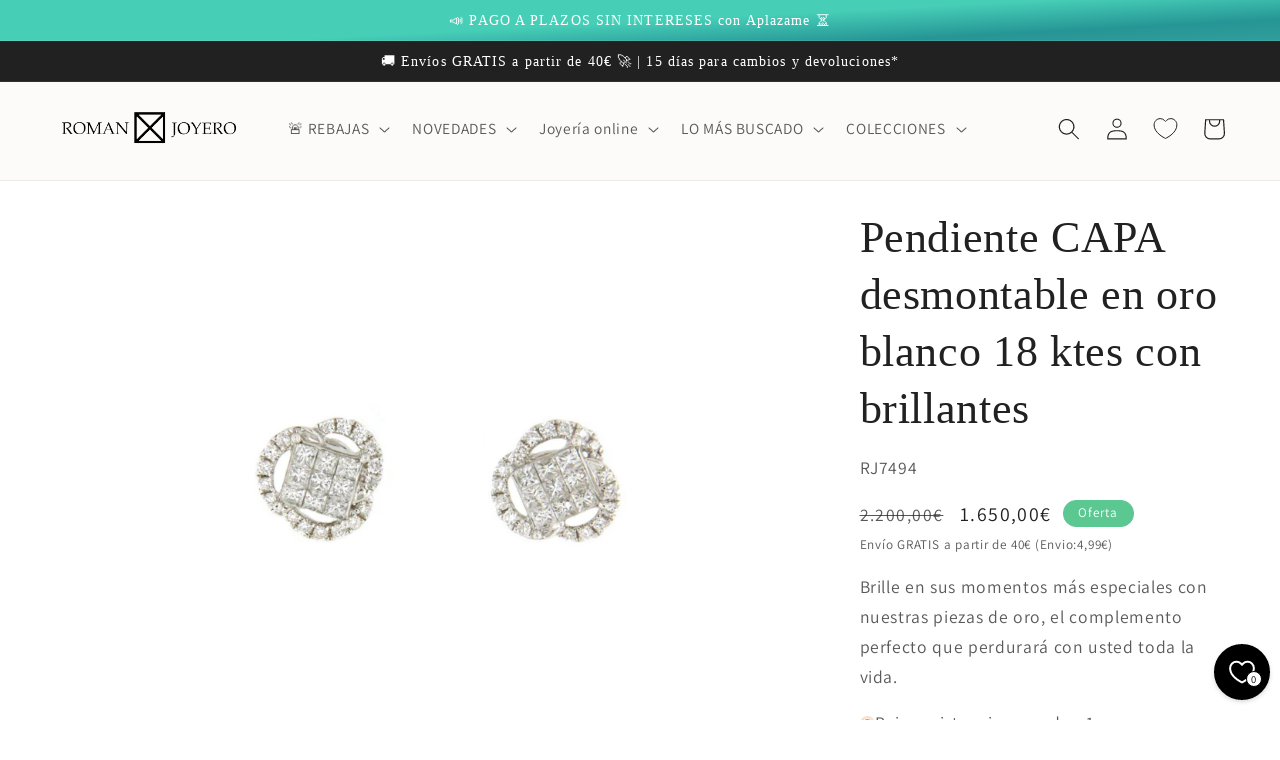

--- FILE ---
content_type: text/html; charset=utf-8
request_url: https://romanjoyero.com/products/pendiente-capa-desmontable-en-oro-blanco-18-ktes-con-brillantes
body_size: 92475
content:
<!doctype html>
<html class="no-js" lang="es">
  <head>
<!-- "snippets/booster-seo.liquid" was not rendered, the associated app was uninstalled -->
   <!-- Added by AVADA Cookies Bar -->
   <script>
   window.AVADA_COOKIES_BAR = window.AVADA_COOKIES_BAR || {};
   window.AVADA_COOKIES_BAR.shopId = 'TOh7jMCaqy72xDVch2bI';
   window.AVADA_COOKIES_BAR.status = false;
   AVADA_COOKIES_BAR ={"agreeBtnTextColor":"#FFFFFF","desktopFloatCardPosition":"bottom_left","iconType":"default_icon","shopId":"TOh7jMCaqy72xDVch2bI","showPrivacyPolicy":true,"advancedSetting":false,"specificRegions":{"pipeda":false,"lgpd":false,"ccpa":false,"appi":false,"gdpr":false},"agreeButtonText":"Got it!","privacyLink":"/policies/privacy-policy","iconColor":"#2C332F","message":"This website uses cookies to make sure you get the best experience with us.","showIcon":true,"mobilePositions":"bottom","customPrivacyLink":"","agreeBtnBorder":"#2C332F","showOnCountry":"all","desktopPosition":"bottom","textColor":"#1D1D1D","displayType":"full_bar","denyButtonText":"Decline","textAvada":"rgba(29, 29, 29, 0.8)","customCss":"","urlIcon":"","privacyLinkColor":"#2C332F","agreeBtnBgColor":"#1AAC7A","bgColor":"#FFFFFF","themeName":"Basic","messageColor":"#2C332F","optionPolicyLink":"select","textFont":"Noto+Sans","removeBranding":true,"privacyLinkText":"Learn more","denyTextColor":"#2C332F","theme":"basic","displayAfter":"5","id":"fyoeysCNJKaAYNnMSywy"}
 </script>
   <!-- /Added by AVADA Cookies Bar -->
 
    <meta charset="utf-8">
    <meta http-equiv="X-UA-Compatible" content="IE=edge">
    <meta name="viewport" content="width=device-width,initial-scale=1">
    <meta name="theme-color" content="">
    <link rel="canonical" href="https://romanjoyero.com/products/pendiente-capa-desmontable-en-oro-blanco-18-ktes-con-brillantes">
    <link rel="preconnect" href="https://cdn.shopify.com" crossorigin><link rel="icon" type="image/png" href="//romanjoyero.com/cdn/shop/files/FAVICON_ROMAN.png?crop=center&height=32&v=1678789532&width=32"><link rel="preconnect" href="https://fonts.shopifycdn.com" crossorigin>

    

    

<meta property="og:site_name" content="Roman Joyero">
<meta property="og:url" content="https://romanjoyero.com/products/pendiente-capa-desmontable-en-oro-blanco-18-ktes-con-brillantes">
<meta property="og:title" content="Pendiente CAPA desmontable en oro blanco 18 ktes con brillantes">
<meta property="og:type" content="product">
<meta property="og:description" content="CAPA, son unos pendientes de la colección desmontable, realizados en oro blanco de 18 kilates con diamantes talla brillante y princesa. Ver los diferentes complementos del mismo.  *Los colgantes no están incluidos en el precio, ver en complementos.  Características Material: Oro blanco de 18 ktes Gema preciosa: 18 diam"><meta property="og:image" content="http://romanjoyero.com/cdn/shop/files/RJ7494_PVP1975_1R.jpg?v=1698316089">
  <meta property="og:image:secure_url" content="https://romanjoyero.com/cdn/shop/files/RJ7494_PVP1975_1R.jpg?v=1698316089">
  <meta property="og:image:width" content="1920">
  <meta property="og:image:height" content="1920"><meta property="og:price:amount" content="1.650,00">
  <meta property="og:price:currency" content="EUR"><meta name="twitter:card" content="summary_large_image">
<meta name="twitter:title" content="Pendiente CAPA desmontable en oro blanco 18 ktes con brillantes">
<meta name="twitter:description" content="CAPA, son unos pendientes de la colección desmontable, realizados en oro blanco de 18 kilates con diamantes talla brillante y princesa. Ver los diferentes complementos del mismo.  *Los colgantes no están incluidos en el precio, ver en complementos.  Características Material: Oro blanco de 18 ktes Gema preciosa: 18 diam">


    <script src="//romanjoyero.com/cdn/shop/t/34/assets/constants.js?v=165488195745554878101710437670" defer="defer"></script>
    <script src="//romanjoyero.com/cdn/shop/t/34/assets/pubsub.js?v=2921868252632587581710437670" defer="defer"></script>
    <script src="//romanjoyero.com/cdn/shop/t/34/assets/global.js?v=85297797553816670871710437670" defer="defer"></script>
    <script>window.performance && window.performance.mark && window.performance.mark('shopify.content_for_header.start');</script><meta name="google-site-verification" content="0mXZQTFI131Qk9KsDskKMO0taWHLSEDS97saRbf5wBw">
<meta name="facebook-domain-verification" content="7rxsxt6m1tirtex9gjk48b0dzquvv3">
<meta id="shopify-digital-wallet" name="shopify-digital-wallet" content="/67597173004/digital_wallets/dialog">
<meta name="shopify-checkout-api-token" content="bd8ae54976abdf15ee46dc998d7f6bb8">
<meta id="in-context-paypal-metadata" data-shop-id="67597173004" data-venmo-supported="false" data-environment="production" data-locale="es_ES" data-paypal-v4="true" data-currency="EUR">
<link rel="alternate" hreflang="x-default" href="https://romanjoyero.com/products/pendiente-capa-desmontable-en-oro-blanco-18-ktes-con-brillantes">
<link rel="alternate" hreflang="es" href="https://romanjoyero.com/products/pendiente-capa-desmontable-en-oro-blanco-18-ktes-con-brillantes">
<link rel="alternate" hreflang="en" href="https://romanjoyero.com/en/products/pendiente-capa-desmontable-en-oro-blanco-18-ktes-con-brillantes">
<link rel="alternate" type="application/json+oembed" href="https://romanjoyero.com/products/pendiente-capa-desmontable-en-oro-blanco-18-ktes-con-brillantes.oembed">
<script async="async" src="/checkouts/internal/preloads.js?locale=es-ES"></script>
<link rel="preconnect" href="https://shop.app" crossorigin="anonymous">
<script async="async" src="https://shop.app/checkouts/internal/preloads.js?locale=es-ES&shop_id=67597173004" crossorigin="anonymous"></script>
<script id="apple-pay-shop-capabilities" type="application/json">{"shopId":67597173004,"countryCode":"ES","currencyCode":"EUR","merchantCapabilities":["supports3DS"],"merchantId":"gid:\/\/shopify\/Shop\/67597173004","merchantName":"Roman Joyero","requiredBillingContactFields":["postalAddress","email","phone"],"requiredShippingContactFields":["postalAddress","email","phone"],"shippingType":"shipping","supportedNetworks":["visa","maestro","masterCard","amex"],"total":{"type":"pending","label":"Roman Joyero","amount":"1.00"},"shopifyPaymentsEnabled":true,"supportsSubscriptions":true}</script>
<script id="shopify-features" type="application/json">{"accessToken":"bd8ae54976abdf15ee46dc998d7f6bb8","betas":["rich-media-storefront-analytics"],"domain":"romanjoyero.com","predictiveSearch":true,"shopId":67597173004,"locale":"es"}</script>
<script>var Shopify = Shopify || {};
Shopify.shop = "romanjoyero.myshopify.com";
Shopify.locale = "es";
Shopify.currency = {"active":"EUR","rate":"1.0"};
Shopify.country = "ES";
Shopify.theme = {"name":"TEMA DAWN ACTUAL - Actual","id":150175645964,"schema_name":"Dawn","schema_version":"7.0.0","theme_store_id":887,"role":"main"};
Shopify.theme.handle = "null";
Shopify.theme.style = {"id":null,"handle":null};
Shopify.cdnHost = "romanjoyero.com/cdn";
Shopify.routes = Shopify.routes || {};
Shopify.routes.root = "/";</script>
<script type="module">!function(o){(o.Shopify=o.Shopify||{}).modules=!0}(window);</script>
<script>!function(o){function n(){var o=[];function n(){o.push(Array.prototype.slice.apply(arguments))}return n.q=o,n}var t=o.Shopify=o.Shopify||{};t.loadFeatures=n(),t.autoloadFeatures=n()}(window);</script>
<script>
  window.ShopifyPay = window.ShopifyPay || {};
  window.ShopifyPay.apiHost = "shop.app\/pay";
  window.ShopifyPay.redirectState = null;
</script>
<script id="shop-js-analytics" type="application/json">{"pageType":"product"}</script>
<script defer="defer" async type="module" src="//romanjoyero.com/cdn/shopifycloud/shop-js/modules/v2/client.init-shop-cart-sync_-aut3ZVe.es.esm.js"></script>
<script defer="defer" async type="module" src="//romanjoyero.com/cdn/shopifycloud/shop-js/modules/v2/chunk.common_jR-HGkUL.esm.js"></script>
<script type="module">
  await import("//romanjoyero.com/cdn/shopifycloud/shop-js/modules/v2/client.init-shop-cart-sync_-aut3ZVe.es.esm.js");
await import("//romanjoyero.com/cdn/shopifycloud/shop-js/modules/v2/chunk.common_jR-HGkUL.esm.js");

  window.Shopify.SignInWithShop?.initShopCartSync?.({"fedCMEnabled":true,"windoidEnabled":true});

</script>
<script>
  window.Shopify = window.Shopify || {};
  if (!window.Shopify.featureAssets) window.Shopify.featureAssets = {};
  window.Shopify.featureAssets['shop-js'] = {"shop-cart-sync":["modules/v2/client.shop-cart-sync_BAYdngfT.es.esm.js","modules/v2/chunk.common_jR-HGkUL.esm.js"],"init-fed-cm":["modules/v2/client.init-fed-cm_C1KIrACA.es.esm.js","modules/v2/chunk.common_jR-HGkUL.esm.js"],"shop-button":["modules/v2/client.shop-button_nPJqyawu.es.esm.js","modules/v2/chunk.common_jR-HGkUL.esm.js"],"init-windoid":["modules/v2/client.init-windoid_BBN3UDv3.es.esm.js","modules/v2/chunk.common_jR-HGkUL.esm.js"],"shop-cash-offers":["modules/v2/client.shop-cash-offers_DHr6BHOX.es.esm.js","modules/v2/chunk.common_jR-HGkUL.esm.js","modules/v2/chunk.modal_K_-4b6jm.esm.js"],"shop-toast-manager":["modules/v2/client.shop-toast-manager_DsmMrndK.es.esm.js","modules/v2/chunk.common_jR-HGkUL.esm.js"],"init-shop-email-lookup-coordinator":["modules/v2/client.init-shop-email-lookup-coordinator_CqHiorcR.es.esm.js","modules/v2/chunk.common_jR-HGkUL.esm.js"],"pay-button":["modules/v2/client.pay-button_CyYMAtLe.es.esm.js","modules/v2/chunk.common_jR-HGkUL.esm.js"],"avatar":["modules/v2/client.avatar_BTnouDA3.es.esm.js"],"init-shop-cart-sync":["modules/v2/client.init-shop-cart-sync_-aut3ZVe.es.esm.js","modules/v2/chunk.common_jR-HGkUL.esm.js"],"shop-login-button":["modules/v2/client.shop-login-button_CkV-3QmP.es.esm.js","modules/v2/chunk.common_jR-HGkUL.esm.js","modules/v2/chunk.modal_K_-4b6jm.esm.js"],"init-customer-accounts-sign-up":["modules/v2/client.init-customer-accounts-sign-up_OVpxiKuf.es.esm.js","modules/v2/client.shop-login-button_CkV-3QmP.es.esm.js","modules/v2/chunk.common_jR-HGkUL.esm.js","modules/v2/chunk.modal_K_-4b6jm.esm.js"],"init-shop-for-new-customer-accounts":["modules/v2/client.init-shop-for-new-customer-accounts_B3-6tUHj.es.esm.js","modules/v2/client.shop-login-button_CkV-3QmP.es.esm.js","modules/v2/chunk.common_jR-HGkUL.esm.js","modules/v2/chunk.modal_K_-4b6jm.esm.js"],"init-customer-accounts":["modules/v2/client.init-customer-accounts_DAvreLqn.es.esm.js","modules/v2/client.shop-login-button_CkV-3QmP.es.esm.js","modules/v2/chunk.common_jR-HGkUL.esm.js","modules/v2/chunk.modal_K_-4b6jm.esm.js"],"shop-follow-button":["modules/v2/client.shop-follow-button_D-yP9CCa.es.esm.js","modules/v2/chunk.common_jR-HGkUL.esm.js","modules/v2/chunk.modal_K_-4b6jm.esm.js"],"lead-capture":["modules/v2/client.lead-capture_cgi9rykO.es.esm.js","modules/v2/chunk.common_jR-HGkUL.esm.js","modules/v2/chunk.modal_K_-4b6jm.esm.js"],"checkout-modal":["modules/v2/client.checkout-modal_CNOx8cMi.es.esm.js","modules/v2/chunk.common_jR-HGkUL.esm.js","modules/v2/chunk.modal_K_-4b6jm.esm.js"],"shop-login":["modules/v2/client.shop-login_B0Pz78O1.es.esm.js","modules/v2/chunk.common_jR-HGkUL.esm.js","modules/v2/chunk.modal_K_-4b6jm.esm.js"],"payment-terms":["modules/v2/client.payment-terms_DHTqhmPP.es.esm.js","modules/v2/chunk.common_jR-HGkUL.esm.js","modules/v2/chunk.modal_K_-4b6jm.esm.js"]};
</script>
<script>(function() {
  var isLoaded = false;
  function asyncLoad() {
    if (isLoaded) return;
    isLoaded = true;
    var urls = ["https:\/\/cdn.shopify.com\/s\/files\/1\/0683\/1371\/0892\/files\/splmn-shopify-prod-August-31.min.js?v=1693985059\u0026shop=romanjoyero.myshopify.com","https:\/\/cdn.shopify.com\/s\/files\/1\/0675\/9717\/3004\/t\/26\/assets\/globo.filter.init.js?shop=romanjoyero.myshopify.com","https:\/\/static.klaviyo.com\/onsite\/js\/klaviyo.js?company_id=XgYAMf\u0026shop=romanjoyero.myshopify.com","https:\/\/cdn.doofinder.com\/shopify\/doofinder-installed.js?shop=romanjoyero.myshopify.com","https:\/\/s3-us-west-2.amazonaws.com\/da-restock\/da-restock.js?shop=romanjoyero.myshopify.com","https:\/\/cdn.pushowl.com\/latest\/sdks\/pushowl-shopify.js?subdomain=romanjoyero\u0026environment=production\u0026guid=c2a35f84-c112-4efa-aa03-dbed84fab373\u0026shop=romanjoyero.myshopify.com","https:\/\/cdn.nfcube.com\/instafeed-37fcac34f12cd31f944dc5b517041f70.js?shop=romanjoyero.myshopify.com"];
    for (var i = 0; i < urls.length; i++) {
      var s = document.createElement('script');
      s.type = 'text/javascript';
      s.async = true;
      s.src = urls[i];
      var x = document.getElementsByTagName('script')[0];
      x.parentNode.insertBefore(s, x);
    }
  };
  if(window.attachEvent) {
    window.attachEvent('onload', asyncLoad);
  } else {
    window.addEventListener('load', asyncLoad, false);
  }
})();</script>
<script id="__st">var __st={"a":67597173004,"offset":3600,"reqid":"4097e2dd-1b6d-43ff-9892-097ee22ac02c-1769016674","pageurl":"romanjoyero.com\/products\/pendiente-capa-desmontable-en-oro-blanco-18-ktes-con-brillantes","u":"4ba8fbc19fb7","p":"product","rtyp":"product","rid":8475070890252};</script>
<script>window.ShopifyPaypalV4VisibilityTracking = true;</script>
<script id="captcha-bootstrap">!function(){'use strict';const t='contact',e='account',n='new_comment',o=[[t,t],['blogs',n],['comments',n],[t,'customer']],c=[[e,'customer_login'],[e,'guest_login'],[e,'recover_customer_password'],[e,'create_customer']],r=t=>t.map((([t,e])=>`form[action*='/${t}']:not([data-nocaptcha='true']) input[name='form_type'][value='${e}']`)).join(','),a=t=>()=>t?[...document.querySelectorAll(t)].map((t=>t.form)):[];function s(){const t=[...o],e=r(t);return a(e)}const i='password',u='form_key',d=['recaptcha-v3-token','g-recaptcha-response','h-captcha-response',i],f=()=>{try{return window.sessionStorage}catch{return}},m='__shopify_v',_=t=>t.elements[u];function p(t,e,n=!1){try{const o=window.sessionStorage,c=JSON.parse(o.getItem(e)),{data:r}=function(t){const{data:e,action:n}=t;return t[m]||n?{data:e,action:n}:{data:t,action:n}}(c);for(const[e,n]of Object.entries(r))t.elements[e]&&(t.elements[e].value=n);n&&o.removeItem(e)}catch(o){console.error('form repopulation failed',{error:o})}}const l='form_type',E='cptcha';function T(t){t.dataset[E]=!0}const w=window,h=w.document,L='Shopify',v='ce_forms',y='captcha';let A=!1;((t,e)=>{const n=(g='f06e6c50-85a8-45c8-87d0-21a2b65856fe',I='https://cdn.shopify.com/shopifycloud/storefront-forms-hcaptcha/ce_storefront_forms_captcha_hcaptcha.v1.5.2.iife.js',D={infoText:'Protegido por hCaptcha',privacyText:'Privacidad',termsText:'Términos'},(t,e,n)=>{const o=w[L][v],c=o.bindForm;if(c)return c(t,g,e,D).then(n);var r;o.q.push([[t,g,e,D],n]),r=I,A||(h.body.append(Object.assign(h.createElement('script'),{id:'captcha-provider',async:!0,src:r})),A=!0)});var g,I,D;w[L]=w[L]||{},w[L][v]=w[L][v]||{},w[L][v].q=[],w[L][y]=w[L][y]||{},w[L][y].protect=function(t,e){n(t,void 0,e),T(t)},Object.freeze(w[L][y]),function(t,e,n,w,h,L){const[v,y,A,g]=function(t,e,n){const i=e?o:[],u=t?c:[],d=[...i,...u],f=r(d),m=r(i),_=r(d.filter((([t,e])=>n.includes(e))));return[a(f),a(m),a(_),s()]}(w,h,L),I=t=>{const e=t.target;return e instanceof HTMLFormElement?e:e&&e.form},D=t=>v().includes(t);t.addEventListener('submit',(t=>{const e=I(t);if(!e)return;const n=D(e)&&!e.dataset.hcaptchaBound&&!e.dataset.recaptchaBound,o=_(e),c=g().includes(e)&&(!o||!o.value);(n||c)&&t.preventDefault(),c&&!n&&(function(t){try{if(!f())return;!function(t){const e=f();if(!e)return;const n=_(t);if(!n)return;const o=n.value;o&&e.removeItem(o)}(t);const e=Array.from(Array(32),(()=>Math.random().toString(36)[2])).join('');!function(t,e){_(t)||t.append(Object.assign(document.createElement('input'),{type:'hidden',name:u})),t.elements[u].value=e}(t,e),function(t,e){const n=f();if(!n)return;const o=[...t.querySelectorAll(`input[type='${i}']`)].map((({name:t})=>t)),c=[...d,...o],r={};for(const[a,s]of new FormData(t).entries())c.includes(a)||(r[a]=s);n.setItem(e,JSON.stringify({[m]:1,action:t.action,data:r}))}(t,e)}catch(e){console.error('failed to persist form',e)}}(e),e.submit())}));const S=(t,e)=>{t&&!t.dataset[E]&&(n(t,e.some((e=>e===t))),T(t))};for(const o of['focusin','change'])t.addEventListener(o,(t=>{const e=I(t);D(e)&&S(e,y())}));const B=e.get('form_key'),M=e.get(l),P=B&&M;t.addEventListener('DOMContentLoaded',(()=>{const t=y();if(P)for(const e of t)e.elements[l].value===M&&p(e,B);[...new Set([...A(),...v().filter((t=>'true'===t.dataset.shopifyCaptcha))])].forEach((e=>S(e,t)))}))}(h,new URLSearchParams(w.location.search),n,t,e,['guest_login'])})(!0,!0)}();</script>
<script integrity="sha256-4kQ18oKyAcykRKYeNunJcIwy7WH5gtpwJnB7kiuLZ1E=" data-source-attribution="shopify.loadfeatures" defer="defer" src="//romanjoyero.com/cdn/shopifycloud/storefront/assets/storefront/load_feature-a0a9edcb.js" crossorigin="anonymous"></script>
<script crossorigin="anonymous" defer="defer" src="//romanjoyero.com/cdn/shopifycloud/storefront/assets/shopify_pay/storefront-65b4c6d7.js?v=20250812"></script>
<script data-source-attribution="shopify.dynamic_checkout.dynamic.init">var Shopify=Shopify||{};Shopify.PaymentButton=Shopify.PaymentButton||{isStorefrontPortableWallets:!0,init:function(){window.Shopify.PaymentButton.init=function(){};var t=document.createElement("script");t.src="https://romanjoyero.com/cdn/shopifycloud/portable-wallets/latest/portable-wallets.es.js",t.type="module",document.head.appendChild(t)}};
</script>
<script data-source-attribution="shopify.dynamic_checkout.buyer_consent">
  function portableWalletsHideBuyerConsent(e){var t=document.getElementById("shopify-buyer-consent"),n=document.getElementById("shopify-subscription-policy-button");t&&n&&(t.classList.add("hidden"),t.setAttribute("aria-hidden","true"),n.removeEventListener("click",e))}function portableWalletsShowBuyerConsent(e){var t=document.getElementById("shopify-buyer-consent"),n=document.getElementById("shopify-subscription-policy-button");t&&n&&(t.classList.remove("hidden"),t.removeAttribute("aria-hidden"),n.addEventListener("click",e))}window.Shopify?.PaymentButton&&(window.Shopify.PaymentButton.hideBuyerConsent=portableWalletsHideBuyerConsent,window.Shopify.PaymentButton.showBuyerConsent=portableWalletsShowBuyerConsent);
</script>
<script data-source-attribution="shopify.dynamic_checkout.cart.bootstrap">document.addEventListener("DOMContentLoaded",(function(){function t(){return document.querySelector("shopify-accelerated-checkout-cart, shopify-accelerated-checkout")}if(t())Shopify.PaymentButton.init();else{new MutationObserver((function(e,n){t()&&(Shopify.PaymentButton.init(),n.disconnect())})).observe(document.body,{childList:!0,subtree:!0})}}));
</script>
<link id="shopify-accelerated-checkout-styles" rel="stylesheet" media="screen" href="https://romanjoyero.com/cdn/shopifycloud/portable-wallets/latest/accelerated-checkout-backwards-compat.css" crossorigin="anonymous">
<style id="shopify-accelerated-checkout-cart">
        #shopify-buyer-consent {
  margin-top: 1em;
  display: inline-block;
  width: 100%;
}

#shopify-buyer-consent.hidden {
  display: none;
}

#shopify-subscription-policy-button {
  background: none;
  border: none;
  padding: 0;
  text-decoration: underline;
  font-size: inherit;
  cursor: pointer;
}

#shopify-subscription-policy-button::before {
  box-shadow: none;
}

      </style>
<script id="sections-script" data-sections="header,footer" defer="defer" src="//romanjoyero.com/cdn/shop/t/34/compiled_assets/scripts.js?v=5030"></script>
<script>window.performance && window.performance.mark && window.performance.mark('shopify.content_for_header.end');</script>


    <style data-shopify>
      @font-face {
  font-family: Assistant;
  font-weight: 400;
  font-style: normal;
  font-display: swap;
  src: url("//romanjoyero.com/cdn/fonts/assistant/assistant_n4.9120912a469cad1cc292572851508ca49d12e768.woff2") format("woff2"),
       url("//romanjoyero.com/cdn/fonts/assistant/assistant_n4.6e9875ce64e0fefcd3f4446b7ec9036b3ddd2985.woff") format("woff");
}

      @font-face {
  font-family: Assistant;
  font-weight: 700;
  font-style: normal;
  font-display: swap;
  src: url("//romanjoyero.com/cdn/fonts/assistant/assistant_n7.bf44452348ec8b8efa3aa3068825305886b1c83c.woff2") format("woff2"),
       url("//romanjoyero.com/cdn/fonts/assistant/assistant_n7.0c887fee83f6b3bda822f1150b912c72da0f7b64.woff") format("woff");
}

      
      
      

      :root {
        --font-body-family: Assistant, sans-serif;
        --font-body-style: normal;
        --font-body-weight: 400;
        --font-body-weight-bold: 700;

        --font-heading-family: "Times New Roman", Times, serif;
        --font-heading-style: normal;
        --font-heading-weight: 400;

        --font-body-scale: 1.1;
        --font-heading-scale: 1.0;

        --color-base-text: 33, 33, 33;
        --color-shadow: 33, 33, 33;
        --color-base-background-1: 255, 255, 255;
        --color-base-background-2: 252, 251, 249;
        --color-base-solid-button-labels: 255, 255, 255;
        --color-base-outline-button-labels: 33, 33, 33;
        --color-base-accent-1: 33, 33, 33;
        --color-base-accent-2: 91, 200, 146;
        --payment-terms-background-color: #ffffff;

        --gradient-base-background-1: #ffffff;
        --gradient-base-background-2: #fcfbf9;
        --gradient-base-accent-1: #212121;
        --gradient-base-accent-2: linear-gradient(177deg, rgba(70, 206, 183, 1) 7%, rgba(38, 149, 149, 1) 11%, rgba(164, 255, 224, 1) 44%, rgba(77, 206, 206, 1) 45%, rgba(84, 186, 206, 1) 81%, rgba(252, 203, 94, 1) 97%, rgba(252, 172, 86, 1) 97%);

        --media-padding: px;
        --media-border-opacity: 0.05;
        --media-border-width: 0px;
        --media-radius: 0px;
        --media-shadow-opacity: 0.0;
        --media-shadow-horizontal-offset: 0px;
        --media-shadow-vertical-offset: 20px;
        --media-shadow-blur-radius: 0px;
        --media-shadow-visible: 0;

        --page-width: 140rem;
        --page-width-margin: 0rem;

        --product-card-image-padding: 0.0rem;
        --product-card-corner-radius: 0.0rem;
        --product-card-text-alignment: left;
        --product-card-border-width: 0.0rem;
        --product-card-border-opacity: 0.1;
        --product-card-shadow-opacity: 0.0;
        --product-card-shadow-visible: 0;
        --product-card-shadow-horizontal-offset: 0.0rem;
        --product-card-shadow-vertical-offset: 0.4rem;
        --product-card-shadow-blur-radius: 0.5rem;

        --collection-card-image-padding: 0.0rem;
        --collection-card-corner-radius: 0.0rem;
        --collection-card-text-alignment: left;
        --collection-card-border-width: 0.0rem;
        --collection-card-border-opacity: 0.1;
        --collection-card-shadow-opacity: 0.0;
        --collection-card-shadow-visible: 0;
        --collection-card-shadow-horizontal-offset: 0.0rem;
        --collection-card-shadow-vertical-offset: 0.4rem;
        --collection-card-shadow-blur-radius: 0.5rem;

        --blog-card-image-padding: 0.0rem;
        --blog-card-corner-radius: 0.0rem;
        --blog-card-text-alignment: left;
        --blog-card-border-width: 0.0rem;
        --blog-card-border-opacity: 0.1;
        --blog-card-shadow-opacity: 0.0;
        --blog-card-shadow-visible: 0;
        --blog-card-shadow-horizontal-offset: 0.0rem;
        --blog-card-shadow-vertical-offset: 0.4rem;
        --blog-card-shadow-blur-radius: 0.5rem;

        --badge-corner-radius: 4.0rem;

        --popup-border-width: 1px;
        --popup-border-opacity: 0.1;
        --popup-corner-radius: 0px;
        --popup-shadow-opacity: 0.0;
        --popup-shadow-horizontal-offset: 0px;
        --popup-shadow-vertical-offset: 4px;
        --popup-shadow-blur-radius: 5px;

        --drawer-border-width: 1px;
        --drawer-border-opacity: 0.1;
        --drawer-shadow-opacity: 0.0;
        --drawer-shadow-horizontal-offset: 0px;
        --drawer-shadow-vertical-offset: 4px;
        --drawer-shadow-blur-radius: 5px;

        --spacing-sections-desktop: 0px;
        --spacing-sections-mobile: 0px;

        --grid-desktop-vertical-spacing: 8px;
        --grid-desktop-horizontal-spacing: 8px;
        --grid-mobile-vertical-spacing: 4px;
        --grid-mobile-horizontal-spacing: 4px;

        --text-boxes-border-opacity: 0.1;
        --text-boxes-border-width: 0px;
        --text-boxes-radius: 0px;
        --text-boxes-shadow-opacity: 0.0;
        --text-boxes-shadow-visible: 0;
        --text-boxes-shadow-horizontal-offset: 0px;
        --text-boxes-shadow-vertical-offset: 4px;
        --text-boxes-shadow-blur-radius: 5px;

        --buttons-radius: 0px;
        --buttons-radius-outset: 0px;
        --buttons-border-width: 0px;
        --buttons-border-opacity: 0.7;
        --buttons-shadow-opacity: 0.3;
        --buttons-shadow-visible: 1;
        --buttons-shadow-horizontal-offset: -4px;
        --buttons-shadow-vertical-offset: -2px;
        --buttons-shadow-blur-radius: 20px;
        --buttons-border-offset: 0.3px;

        --inputs-radius: 0px;
        --inputs-border-width: 1px;
        --inputs-border-opacity: 0.55;
        --inputs-shadow-opacity: 0.0;
        --inputs-shadow-horizontal-offset: 0px;
        --inputs-margin-offset: 0px;
        --inputs-shadow-vertical-offset: 4px;
        --inputs-shadow-blur-radius: 5px;
        --inputs-radius-outset: 0px;

        --variant-pills-radius: 34px;
        --variant-pills-border-width: 1px;
        --variant-pills-border-opacity: 0.25;
        --variant-pills-shadow-opacity: 0.1;
        --variant-pills-shadow-horizontal-offset: 0px;
        --variant-pills-shadow-vertical-offset: 4px;
        --variant-pills-shadow-blur-radius: 5px;
      }

      *,
      *::before,
      *::after {
        box-sizing: inherit;
      }

      html {
        box-sizing: border-box;
        font-size: calc(var(--font-body-scale) * 62.5%);
        height: 100%;
      }

      body {
        display: grid;
        grid-template-rows: auto auto 1fr auto;
        grid-template-columns: 100%;
        min-height: 100%;
        margin: 0;
        font-size: 1.5rem;
        letter-spacing: 0.06rem;
        line-height: calc(1 + 0.8 / var(--font-body-scale));
        font-family: var(--font-body-family);
        font-style: var(--font-body-style);
        font-weight: var(--font-body-weight);
      }

      @media screen and (min-width: 750px) {
        body {
          font-size: 1.6rem;
        }
      }
    </style>

    <link href="//romanjoyero.com/cdn/shop/t/34/assets/base.css?v=151951627216865315411710437670" rel="stylesheet" type="text/css" media="all" />
<link rel="preload" as="font" href="//romanjoyero.com/cdn/fonts/assistant/assistant_n4.9120912a469cad1cc292572851508ca49d12e768.woff2" type="font/woff2" crossorigin><link rel="stylesheet" href="//romanjoyero.com/cdn/shop/t/34/assets/component-predictive-search.css?v=85913294783299393391710437670" media="print" onload="this.media='all'"><script>document.documentElement.className = document.documentElement.className.replace('no-js', 'js');
    if (Shopify.designMode) {
      document.documentElement.classList.add('shopify-design-mode');
    }
    </script>
  
        
        <style>
         .spf-has-filter #gf-products .card .card__inner .card__media{
            width: 100%;
          }
        </style>
        <!--DOOFINDER-SHOPIFY-->  <script>
  const dfLayerOptions = {
    installationId: '8317a367-cf96-45e3-86cd-a53570802cb4',
    zone: 'eu1'
  };

  
/** START SHOPIFY ADD TO CART **/
document.addEventListener('doofinder.cart.add', function(event) {

  class DoofinderAddToCartError extends Error {
    constructor(reason, status = "") {
      const message = "Error adding an item to the cart. Reason: " + reason + ". Status code: " + status;
      super(message);
      this.name = "DoofinderAddToCartError";
    }
  }

  const product_endpoint = new URL(event.detail.link).pathname + '.js';
  const statusPromise = event.detail.statusPromise;

  fetch(product_endpoint, {
      method: 'GET',
      headers: {
        'Content-Type': 'application/json'
      },
    })
    .then(response => {
      return response.json()
    })
    .then(data => {
      variant_id = get_variant_id(parseInt(event.detail.item_id), data)
      if (variant_id) {
        add_to_cart(variant_id, event.detail.amount)
      } else {
        statusPromise.reject(new DoofinderAddToCartError("Variant not found, redirecting to the item page", 200));
        window.location.href = event.detail.link
      }
    })
    .catch((error) => {
      console.error('Error:', error)
      statusPromise.reject(new DoofinderAddToCartError(error, 400));
    })

  function get_variant_id(product_id, product_data) {
    if (product_data.variants.length > 1) {
      if (is_variant_id_in_list(product_id, product_data.variants)) {
        return product_id
      }
      return false
    } else {
      return product_data.variants[0].id
    }
  }

  function is_variant_id_in_list(variant_id, variant_list) {
    let is_variant = false

    variant_list.forEach(variant => {
      if (variant.id === variant_id) {
        is_variant = true
      }
    })

    return is_variant
  }

  function add_to_cart(id, amount) {
    let formData = {
      'items': [{
        'id': id,
        'quantity': amount
      }],
      sections: "cart-items,cart-icon-bubble,cart-live-region-text,cart-footer"
    }

    const route = window.Shopify.routes.root ?
      window.Shopify.routes.root + 'cart/add.js' :
      window.Shopify.routes.cart_url + '/add.js' ;

    fetch(route, {
        method: 'POST',
        headers: {
          'Content-Type': 'application/json'
        },
        body: JSON.stringify(formData)
      })
      .then(response => response.json())
      .then(data => {renderSections(data.sections)})
      .catch((error) => {
        console.error('Error:', error);
        statusPromise.reject(new DoofinderAddToCartError(error, 400));
      });
  }

  function renderSections(sections){
    for( section_id in sections ){
      let section = document.querySelector("#"+section_id);
      let section_html = sections[section_id];
      if(section && section_html){
        section.innerHTML = section_html;
      }
    }
    statusPromise.resolve("The item has been successfully added to the cart.");
  }
});
/** END SHOPIFY ADD TO CART **/


/** START SHOPIFY OPTIONS **/
dfLayerOptions.language = "es";
/** END SHOPIFY OPTIONS **/



  (function (l, a, y, e, r, s) {
    r = l.createElement(a); r.onload = e; r.async = 1; r.src = y;
    s = l.getElementsByTagName(a)[0]; s.parentNode.insertBefore(r, s);
  })(document, 'script', 'https://cdn.doofinder.com/livelayer/1/js/loader.min.js', function () {
    doofinderLoader.load(dfLayerOptions);
  });
</script>
  <!--/DOOFINDER-SHOPIFY--><!-- BEGIN app block: shopify://apps/consentmo-gdpr/blocks/gdpr_cookie_consent/4fbe573f-a377-4fea-9801-3ee0858cae41 -->


<!-- END app block --><!-- BEGIN app block: shopify://apps/labeler/blocks/app-embed/38a5b8ec-f58a-4fa4-8faa-69ddd0f10a60 -->

<script>
  let aco_allProducts = new Map();
</script>
<script>
  const normalStyle = [
  "background: rgb(173, 216, 230)",
  "padding: 15px",
  "font-size: 1.5em",
  "font-family: 'Poppins', sans-serif",
  "color: black",
  "border-radius: 10px",
  ];
  const warningStyle = [
  "background: rgb(255, 165, 0)",
  "padding: 15px",
  "font-size: 1.5em",
  "font-family: 'Poppins', sans-serif",
  "color: black", 
  "border-radius: 10px",
  ];
  let content = "%cWelcome to labeler v3!🎉🎉";
  let version = "v3";

  if (version !== "v3") {
    content = "%cWarning! Update labeler to v3 ⚠️⚠️";
    console.log(content, warningStyle.join(";"));
  }
  else {
    console.log(content, normalStyle.join(";"));
  }
  try{
     
    
        aco_allProducts.set(`pendiente-capa-desmontable-en-oro-blanco-18-ktes-con-brillantes`,{
              availableForSale: true,
              collections: [{"id":497671995660,"handle":"joyeria-oro-p-4","title":"Descuentos del 20% (Oro)-P4","updated_at":"2026-01-18T13:19:37+01:00","body_html":"","published_at":"2023-06-26T12:51:33+02:00","sort_order":"best-selling","template_suffix":"","disjunctive":true,"rules":[{"column":"tag","relation":"equals","condition":"Joyería oro. Anillos: Prioridad 4"},{"column":"tag","relation":"equals","condition":"Joyería oro. Colgantes: Prioridad 4"},{"column":"tag","relation":"equals","condition":"Joyería oro. Gemelos: Prioridad 4"},{"column":"tag","relation":"equals","condition":"Joyería oro. Gargantillas: Prioridad 4"},{"column":"tag","relation":"equals","condition":"Joyería oro. Pulseras: Prioridad 4"},{"column":"tag","relation":"equals","condition":"Joyería oro. Pendientes: Prioridad 4"}],"published_scope":"global"},{"id":492515492108,"handle":"joyeria-oro","title":"Joyería Oro","updated_at":"2026-01-20T13:21:53+01:00","body_html":"\u003ch1 class=\"categorytitle\"\u003eJoyería Oro\u003c\/h1\u003e\n\u003cp style=\"text-align: center;\"\u003eRomán Joyero, con más de seis décadas de experiencia, ofrece una amplia colección de joyas de oro, incluyendo \u003cstrong\u003eanillos de compromiso, colgantes de diamantes, pulseras y pendientes con piedras preciosas\u003c\/strong\u003e. \u003cbr\u003e\u003cbr\u003e\u003cem\u003eCrea momentos inolvidables con nuestras piezas de oro\u003c\/em\u003e\u003c\/p\u003e","published_at":"2023-02-21T17:08:53+01:00","sort_order":"created-desc","template_suffix":"","disjunctive":false,"rules":[{"column":"tag","relation":"equals","condition":"Joyería Oro"}],"published_scope":"web"},{"id":526985625868,"handle":"joyeria-oro-xmas","title":"Joyería oro - XMAS","updated_at":"2026-01-20T13:21:53+01:00","body_html":"","published_at":"2025-12-16T20:26:58+01:00","sort_order":"best-selling","template_suffix":"","disjunctive":false,"rules":[{"column":"tag","relation":"equals","condition":"joyería oro - XMAS"}],"published_scope":"global"},{"id":497566646540,"handle":"joyeria-oro-pendientes-r","title":"Joyería oro. Pendientes- R","updated_at":"2026-01-20T13:21:53+01:00","body_html":"","published_at":"2023-06-19T21:21:19+02:00","sort_order":"best-selling","template_suffix":"","disjunctive":true,"rules":[{"column":"tag","relation":"equals","condition":"Joyería oro. Pendientes: Prioridad 4"},{"column":"tag","relation":"equals","condition":"Joyería oro. Pendientes: Prioridad 3"},{"column":"tag","relation":"equals","condition":"Joyería oro. Pendientes: Prioridad 2"},{"column":"tag","relation":"equals","condition":"Joyería oro. Pendientes: Prioridad 1"},{"column":"tag","relation":"equals","condition":"Joyería oro. Pendientes: Prioridad 5"}],"published_scope":"global"},{"id":497579884812,"handle":"r-verano","title":"ORO","updated_at":"2026-01-20T13:21:53+01:00","body_html":"\u003cmeta charset=\"utf-8\"\u003e\u003cspan data-mce-fragment=\"1\"\u003eDescuentos irresistibles en tus joyas de oro favoritas. ¡No esperes más, antes de que se agoten!\u003c\/span\u003e","published_at":"2023-06-21T11:05:08+02:00","sort_order":"best-selling","template_suffix":"","disjunctive":true,"rules":[{"column":"tag","relation":"equals","condition":"Joyería oro. Anillos: Prioridad 1"},{"column":"tag","relation":"equals","condition":"Joyería oro. Anillos: Prioridad 2"},{"column":"tag","relation":"equals","condition":"Joyería oro. Anillos: Prioridad 3"},{"column":"tag","relation":"equals","condition":"Joyería oro. Anillos: Prioridad 4"},{"column":"tag","relation":"equals","condition":"Joyería oro. Colgantes: Prioridad 1"},{"column":"tag","relation":"equals","condition":"Joyería oro. Colgantes: Prioridad 2"},{"column":"tag","relation":"equals","condition":"Joyería oro. Colgantes: Prioridad 3"},{"column":"tag","relation":"equals","condition":"Joyería oro. Colgantes: Prioridad 4"},{"column":"tag","relation":"equals","condition":"Joyería oro. Gargantillas: Prioridad 1"},{"column":"tag","relation":"equals","condition":"Joyería oro. Gargantillas: Prioridad 2"},{"column":"tag","relation":"equals","condition":"Joyería oro. Gargantillas: Prioridad 3"},{"column":"tag","relation":"equals","condition":"Joyería oro. Gargantillas: Prioridad 4"},{"column":"tag","relation":"equals","condition":"Joyería oro. Pendientes: Prioridad 1"},{"column":"tag","relation":"equals","condition":"Joyería oro. Pendientes: Prioridad 2"},{"column":"tag","relation":"equals","condition":"Joyería oro. Pendientes: Prioridad 3"},{"column":"tag","relation":"equals","condition":"Joyería oro. Pendientes: Prioridad 4"},{"column":"tag","relation":"equals","condition":"Joyería oro. Pulseras: Prioridad 1"},{"column":"tag","relation":"equals","condition":"Joyería oro. Pulseras: Prioridad 2"},{"column":"tag","relation":"equals","condition":"Joyería oro. Pulseras: Prioridad 3"},{"column":"tag","relation":"equals","condition":"Joyería oro. Pulseras: Prioridad 4"},{"column":"tag","relation":"equals","condition":"Joyería oro. Gemelos: Prioridad 4"},{"column":"tag","relation":"equals","condition":"Joyería oro. Pendientes: Prioridad 5"}],"published_scope":"global"},{"id":526356873484,"handle":"partes-de-arriba-oro","updated_at":"2026-01-13T19:53:20+01:00","published_at":"2025-10-22T19:57:18+02:00","sort_order":"best-selling","template_suffix":"","published_scope":"global","title":"Partes de arriba oro","body_html":""},{"id":495348089100,"handle":"pendientes-de-novia","title":"Pendientes de novia","updated_at":"2026-01-13T19:58:48+01:00","body_html":"\u003cp\u003e\u003cmeta charset=\"utf-8\"\u003e\u003cmeta charset=\"utf-8\"\u003e\u003cspan data-mce-fragment=\"1\"\u003e Un día tan importante necesita unos pendientes especiales, con los que \u003cstrong\u003ete sientas cómoda y tu misma. \u003c\/strong\u003e\u003c\/span\u003e\u003cbr\u003e\u003c\/p\u003e\n\u003cp\u003e\u003cmeta charset=\"utf-8\"\u003e\u003cspan\u003eEncuentra tus pendientes de novia perfectos en Román Joyero. Desde \u003cstrong\u003ediseños clásicos hasta los más atrevidos\u003c\/strong\u003e, te ayudamos a encontrar los pendientes que reflejen tu estilo y personalidad en el día más especial de tu vida.\u003c\/span\u003e\u003c\/p\u003e","published_at":"2023-03-27T12:48:22+02:00","sort_order":"created-desc","template_suffix":"pendientes-de-novia","disjunctive":false,"rules":[{"column":"tag","relation":"equals","condition":"Pendientes Novias"},{"column":"tag","relation":"equals","condition":"Joyería Oro"}],"published_scope":"global"},{"id":492515688716,"handle":"pendientes","title":"Pendientes de Oro","updated_at":"2026-01-20T13:21:53+01:00","body_html":"\u003cp class=\"categorytitle\"\u003e\u003cmeta charset=\"utf-8\"\u003e\u003cmeta charset=\"utf-8\"\u003e\u003cspan data-mce-fragment=\"1\"\u003eBrilla con elegancia y sofisticación con nuestros \u003cstrong\u003ependientes de oro\u003c\/strong\u003e, el complemento perfecto para realzar tu belleza. \u003c\/span\u003e\u003cspan\u003e¡Ilumina tu estilo con ellos!\u003c\/span\u003e\u003c\/p\u003e","published_at":"2023-02-21T17:08:54+01:00","sort_order":"manual","template_suffix":"","disjunctive":false,"rules":[{"column":"tag","relation":"equals","condition":"Joyería Oro. Joyería Oro: Pendientes de oro"}],"published_scope":"web","image":{"created_at":"2023-02-21T17:09:17+01:00","alt":"","width":1440,"height":1920,"src":"\/\/romanjoyero.com\/cdn\/shop\/collections\/3fd3f4d36759641804507bbc583c6601.jpg?v=1750193497"}},{"id":492515721484,"handle":"pendientes-desmontables-oro","title":"Pendientes de oro Desmontables","updated_at":"2026-01-13T19:53:20+01:00","body_html":"\u003cp class=\"categorytitle\"\u003e\u003cmeta charset=\"utf-8\"\u003e\u003cspan\u003e\u003cmeta charset=\"utf-8\"\u003eNuestros pendientes desmontables son una de las piezas favoritas de nuestros clientes. Son \u003cstrong\u003eversátiles, atemporales y muy ponibles\u003c\/strong\u003e, ya que con un solo par se pueden \u003cstrong\u003ecrear infinidad de combinaciones\u003c\/strong\u003e con nuestros accesorios.\u003cbr\u003e\u003cbr\u003eGeneralmente están compuestos por dos o tres piezas, la cabeza del pendiente, el alargador y el colgante, que pueden ser perlas, piedras o coral, entre otros materiales.  \u003cmeta charset=\"utf-8\"\u003eSon ideales tanto para el día a día en su formato simple, como para ocasiones especiales en su versión más elegante.\u003cbr\u003e\u003cbr\u003e\u003cbr\u003e\u003cbr\u003e\u003c\/span\u003e\u003c\/p\u003e","published_at":"2023-02-21T17:08:54+01:00","sort_order":"created-desc","template_suffix":"pendientes-desmontables","disjunctive":false,"rules":[{"column":"tag","relation":"equals","condition":"Joyería Oro. Joyería Oro: Desmontables"}],"published_scope":"web"},{"id":527161393420,"handle":"rebajas-enero-plata-copia","title":"Rebajas enero","updated_at":"2026-01-21T13:21:24+01:00","body_html":"","published_at":"2026-01-13T20:49:42+01:00","sort_order":"best-selling","template_suffix":"","disjunctive":true,"rules":[{"column":"tag","relation":"equals","condition":"ENEROPLATA"},{"column":"tag","relation":"equals","condition":"ENEROORO"}],"published_scope":"web"},{"id":527161262348,"handle":"descuentos-oro-enero","title":"Rebajas enero oro","updated_at":"2026-01-20T13:21:53+01:00","body_html":"","published_at":"2026-01-13T20:08:50+01:00","sort_order":"created-desc","template_suffix":"","disjunctive":false,"rules":[{"column":"tag","relation":"equals","condition":"ENEROORO"}],"published_scope":"global"},{"id":524159156492,"handle":"rebajas-verano-oro-2025","title":"REBAJAS VERANO ORO 2025","updated_at":"2026-01-20T13:21:53+01:00","body_html":"","published_at":"2025-06-24T17:57:47+02:00","sort_order":"best-selling","template_suffix":"","disjunctive":true,"rules":[{"column":"tag","relation":"equals","condition":"Joyería oro. Anillos: Prioridad 1"},{"column":"tag","relation":"equals","condition":"Joyería oro. Anillos: Prioridad 2"},{"column":"tag","relation":"equals","condition":"Joyería oro. Anillos: Prioridad 3"},{"column":"tag","relation":"equals","condition":"Joyería oro. Anillos: Prioridad 4"},{"column":"tag","relation":"equals","condition":"Joyería oro. Anillos: Prioridad 5"},{"column":"tag","relation":"equals","condition":"Joyería oro. Anillos: Prioridad 6"},{"column":"tag","relation":"equals","condition":"Joyería oro. Colgantes: Prioridad 1"},{"column":"tag","relation":"equals","condition":"Joyería oro. Colgantes: Prioridad 3"},{"column":"tag","relation":"equals","condition":"Joyería oro. Colgantes: Prioridad 4"},{"column":"tag","relation":"equals","condition":"Joyería oro. Colgantes: Prioridad 5"},{"column":"tag","relation":"equals","condition":"Joyería oro. Colgantes: Prioridad 6"},{"column":"tag","relation":"equals","condition":"Joyería oro. Gargantillas: Prioridad 2"},{"column":"tag","relation":"equals","condition":"Joyería oro. Gargantillas: Prioridad 3"},{"column":"tag","relation":"equals","condition":"Joyería oro. Gargantillas: Prioridad 4"},{"column":"tag","relation":"equals","condition":"Joyería oro. Gargantillas: Prioridad 5"},{"column":"tag","relation":"equals","condition":"Joyería oro. Gargantillas: Prioridad 6"},{"column":"tag","relation":"equals","condition":"Joyería oro. Gemelos: Prioridad 4"},{"column":"tag","relation":"equals","condition":"Joyería oro. Gemelos: Prioridad 5"},{"column":"tag","relation":"equals","condition":"Joyería oro. Pendientes: Prioridad 1"},{"column":"tag","relation":"equals","condition":"Joyería oro. Pendientes: Prioridad 2"},{"column":"tag","relation":"equals","condition":"Joyería oro. Pendientes: Prioridad 3"},{"column":"tag","relation":"equals","condition":"Joyería oro. Pendientes: Prioridad 4"},{"column":"tag","relation":"equals","condition":"Joyería oro. Pendientes: Prioridad 5"},{"column":"tag","relation":"equals","condition":"Joyería oro. Pendientes: Prioridad 6"},{"column":"tag","relation":"equals","condition":"Joyería oro. Pulseras: Prioridad 1"},{"column":"tag","relation":"equals","condition":"Joyería oro. Pulseras: Prioridad 2"},{"column":"tag","relation":"equals","condition":"Joyería oro. Pulseras: Prioridad 3"},{"column":"tag","relation":"equals","condition":"Joyería oro. Pulseras: Prioridad 4"},{"column":"tag","relation":"equals","condition":"Joyería oro. Pulseras: Prioridad 5"}],"published_scope":"global"},{"id":496378806540,"handle":"todas-las-novedades","updated_at":"2026-01-21T13:21:24+01:00","published_at":"2023-05-02T17:48:20+02:00","sort_order":"created-desc","template_suffix":"","published_scope":"global","title":"Todas las novedades","body_html":"\u003cmeta charset=\"utf-8\"\u003e\u003cspan\u003e¡Sé el primero en descubrir nuestras últimas novedades en joyería y accesorios de moda!\u003c\/span\u003e"},{"id":521384263948,"handle":"rebajas-enero-2025","title":"VER TODO ORO","updated_at":"2026-01-18T13:19:37+01:00","body_html":"","published_at":"2025-01-08T20:12:33+01:00","sort_order":"created-desc","template_suffix":"","disjunctive":true,"rules":[{"column":"tag","relation":"equals","condition":"joyeríaoro.20%"},{"column":"tag","relation":"equals","condition":"joyeríaoro.25%"},{"column":"tag","relation":"equals","condition":"joyeríaoro.30%"},{"column":"tag","relation":"equals","condition":"joyeríaoro.40%"},{"column":"tag","relation":"equals","condition":"joyeríaoro.50%"}],"published_scope":"global"}],
              first_variant: {"id":44703160566028,"title":"Default Title","option1":"Default Title","option2":null,"option3":null,"sku":"RJ7494","requires_shipping":true,"taxable":true,"featured_image":null,"available":true,"name":"Pendiente CAPA desmontable en oro blanco 18 ktes con brillantes","public_title":null,"options":["Default Title"],"price":165000,"weight":0,"compare_at_price":220000,"inventory_management":"shopify","barcode":"","requires_selling_plan":false,"selling_plan_allocations":[]},
              price:`1.650,00`,
              compareAtPriceRange: {
                maxVariantPrice: {
                    amount: `2.200,00`,
                    currencyCode: `EUR`
                },
                minVariantPrice: {
                    amount: `2.200,00`,
                    currencyCode: `EUR`
                },
              },
              createdAt: `2023-10-26 12:27:43 +0200`,
              featuredImage: `files/RJ7494_PVP1975_1R.jpg`,
              handle: `pendiente-capa-desmontable-en-oro-blanco-18-ktes-con-brillantes`,
              id:"8475070890252",
              images: [
                
                {
                  id: "44759224254732",
                  url: `files/RJ7494_PVP1975_1R.jpg`,
                  altText: `Pendiente CAPA desmontable en oro blanco 18 ktes con brillantes`,
                },
                
                {
                  id: "44759223795980",
                  url: `files/RJ7494_PVP1975_2R.jpg`,
                  altText: `Pendiente CAPA desmontable en oro blanco 18 ktes con brillantes`,
                },
                
                {
                  id: "44762327351564",
                  url: `files/RJ7494_1R.jpg`,
                  altText: `Pendiente CAPA desmontable en oro blanco 18 ktes con brillantes`,
                },
                
                {
                  id: "44762349568268",
                  url: `files/RJ7494_2r.jpg`,
                  altText: `Pendiente CAPA desmontable en oro blanco 18 ktes con brillantes`,
                },
                
                {
                  id: "44759224123660",
                  url: `files/RJ7494_PVP1975_4R.jpg`,
                  altText: `Pendiente CAPA desmontable en oro blanco 18 ktes con brillantes`,
                },
                
                {
                  id: "44762327187724",
                  url: `files/RJ7494_BLANCAS_3R.jpg`,
                  altText: `Pendiente CAPA desmontable en oro blanco 18 ktes con brillantes`,
                },
                
                {
                  id: "44762327449868",
                  url: `files/RJ7494_V589_1R_3b8ae776-8a51-40c5-ac44-6ac2b5cd48f9.jpg`,
                  altText: `Pendiente CAPA desmontable en oro blanco 18 ktes con brillantes`,
                },
                
                {
                  id: "44759224320268",
                  url: `files/RJ7494_PVP1975_3R.jpg`,
                  altText: `Pendiente CAPA desmontable en oro blanco 18 ktes con brillantes`,
                },
                
                {
                  id: "44759224058124",
                  url: `files/RJ7494_PVP1975_5R.jpg`,
                  altText: `Pendiente CAPA desmontable en oro blanco 18 ktes con brillantes`,
                },
                
                {
                  id: "44762328105228",
                  url: `files/RJ7494_5R_e2bc0eba-c15e-4dd2-8d3f-d61c12c3e9d5.jpg`,
                  altText: `Pendiente CAPA desmontable en oro blanco 18 ktes con brillantes`,
                },
                
                {
                  id: "44762327515404",
                  url: `files/RJ7494_6R_167b0336-6cb9-4c58-a613-73fc6012592e.jpg`,
                  altText: `Pendiente CAPA desmontable en oro blanco 18 ktes con brillantes`,
                },
                
                {
                  id: "44762327843084",
                  url: `files/RJ7494_V589_2R_e7f87408-6504-428f-a19e-21ec478cb0a4.jpg`,
                  altText: `Pendiente CAPA desmontable en oro blanco 18 ktes con brillantes`,
                },
                
                {
                  id: "44762349469964",
                  url: `files/RJ7494_3R.jpg`,
                  altText: `Pendiente CAPA desmontable en oro blanco 18 ktes con brillantes`,
                },
                
              ],
              priceRange: {
                maxVariantPrice: {
                  amount:`1.650,00`
                },
                minVariantPrice: {
                  amount:`1.650,00`
                },
              },
              productType: ``,
              publishedAt: `2023-10-26 12:27:43 +0200`,
              tags: ["Cierre Presión","Desmontables","Diamantes","ENEROORO","Joyería Oro","joyería oro - XMAS","Joyería Oro. Joyería Oro: Desmontables","Joyería Oro. Joyería Oro: Pendientes de oro","Joyería oro. Pendientes: Prioridad 4","joyeríaoro.25%","Oro blanco","OROVERANO20","Pendientes","Pendientes Novias","Talla brillante","Talla Princesa"],
              title: `Pendiente CAPA desmontable en oro blanco 18 ktes con brillantes`,
              variants: [
                
                {
                availableForSale: true,
                compareAtPrice : {
                  amount:`2.200,00`
                },
                id: `gid://shopify/ProductVariant/44703160566028`,
                quantityAvailable:1,
                image : {
                  id: "null",
                  url: ``,
                  altText: ``,
                },
                price :{
                  amount: `1.650,00`,
                  currencyCode: `EUR`
                  },
                title: `Default Title`,
                },
                
              ] ,
              vendor: `Roman Joyero`,
              type: ``,
            });
       
   
    
       }catch(err){
        console.log(err)
       }
       aco_allProducts.forEach((value,key) => {
        const data = aco_allProducts.get(key)
        data.totalInventory = data.variants.reduce((acc,curr) => {
          return acc + curr.quantityAvailable
        },0)
        data.variants.forEach((el,index)=>{
          if(!el.image.url){
            data.variants[index].image.url = data.images[0]?.url || ""
          }
        })
        aco_allProducts.set(key,data)
       });
</script>

  
    <script>
      const betaStyle = [
      "background: rgb(244, 205, 50)",
      "padding: 5px",
      "font-size: 1em",
      "font-family: 'Poppins', sans-serif",
      "color: black",
      "border-radius: 10px",
      ];
        const isbeta = "true";
        const betaContent = "%cBeta version"
        console.log(betaContent, betaStyle.join(";"));
        let labelerCdnData = {"version":"v3","status":true,"storeFrontApi":"c56dc41a18034a816adc752bef579a42","subscription":{"plan":"Basic Plan","isActive":true},"badges":[{"id":"f94a6ec7-1f84-4f7e-bdd4-4e57730b1b30","title":"PRE ORDER","imageUrl":"V3/romanjoyero.myshopify.com/assets/png/drafrqov4e205zcme0xekufi3.png","svgUrl":null,"pngUrl":null,"webpUrl":null,"style":{"type":"percentage","angle":0,"width":38,"height":25,"margin":{"top":"inherit","left":"inherit","right":0,"bottom":-12,"objectPosition":"right bottom"},"opacity":1,"position":"RB","svgStyle":null,"alignment":null,"animation":{"name":"none","duration":2,"iteration":"infinite"},"aspectRatio":true},"createdAt":"2025-06-25T16:46:26.570Z","isActivated":true,"rules":{"inStock":false,"lowStock":10,"selected":["specificProducts"],"scheduler":{"status":false,"endDate":"2025-08-25T00:00:00.000Z","endTime":"23:59","timezone":"(GMT-12:00) Etc/GMT+12","weekdays":{"friday":{"end":"23:59","start":"00:00","status":true},"monday":{"end":"23:59","start":"00:00","status":true},"sunday":{"end":"23:59","start":"00:00","status":true},"tuesday":{"end":"23:59","start":"00:00","status":true},"saturday":{"end":"23:59","start":"00:00","status":true},"thursday":{"end":"23:59","start":"00:00","status":true},"wednesday":{"end":"23:59","start":"00:00","status":true}},"startDate":"2025-06-25T00:00:00.000Z","startTime":"00:00"},"comingSoon":7,"outOfStock":false,"priceRange":{"max":2000,"min":0},"allProducts":false,"newArrivals":7,"productType":{"excludeTypes":[],"includeTypes":[]},"specificTags":{"excludeTags":[],"includeTags":[]},"productVendor":{"excludeVendors":[],"includeVendors":[]},"publishedDate":{"to":"2025-06-25T00:00:00.000Z","from":"2025-06-18T00:00:00.000Z"},"specificProducts":["gid://shopify/Product/8248860934412","gid://shopify/Product/8445477978380","gid://shopify/Product/8500867236108","gid://shopify/Product/8446636425484","gid://shopify/Product/8445289988364","gid://shopify/Product/8440726323468","gid://shopify/Product/8248839569676","gid://shopify/Product/8248868995340","gid://shopify/Product/8476123529484","gid://shopify/Product/8248867062028","gid://shopify/Product/8248865063180","gid://shopify/Product/8844399640844","gid://shopify/Product/8248850776332","gid://shopify/Product/8248850874636","gid://shopify/Product/8248850940172","gid://shopify/Product/8248851005708","gid://shopify/Product/8248860573964","gid://shopify/Product/8519091159308","gid://shopify/Product/8248851726604","gid://shopify/Product/8248867389708","gid://shopify/Product/8248852185356","gid://shopify/Product/8248864440588","gid://shopify/Product/8248860508428","gid://shopify/Product/8545147650316","gid://shopify/Product/8248864866572","gid://shopify/Product/8248817156364","gid://shopify/Product/8248817221900","gid://shopify/Product/8248817287436","gid://shopify/Product/8248862834956","gid://shopify/Product/8248868765964","gid://shopify/Product/8248858542348","gid://shopify/Product/8248858476812","gid://shopify/Product/8248858411276","gid://shopify/Product/8248857788684","gid://shopify/Product/8248859459852","gid://shopify/Product/8248859427084","gid://shopify/Product/8248858935564","gid://shopify/Product/8248859066636","gid://shopify/Product/8248872042764","gid://shopify/Product/8248858378508","gid://shopify/Product/8248860147980","gid://shopify/Product/8248849203468","gid://shopify/Product/8248867913996","gid://shopify/Product/8248872894732","gid://shopify/Product/8248865161484","gid://shopify/Product/8248859820300","gid://shopify/Product/8442312458508","gid://shopify/Product/8445474603276","gid://shopify/Product/8248866078988","gid://shopify/Product/8389297275148","gid://shopify/Product/8248867946764","gid://shopify/Product/8497898586380","gid://shopify/Product/8248860672268","gid://shopify/Product/8248858607884","gid://shopify/Product/8248859689228","gid://shopify/Product/8248857329932","gid://shopify/Product/8248840061196","gid://shopify/Product/8248835440908","gid://shopify/Product/8500837449996","gid://shopify/Product/8519030538508","gid://shopify/Product/8248851890444","gid://shopify/Product/8248851923212","gid://shopify/Product/8248859132172","gid://shopify/Product/8248866144524","gid://shopify/Product/8248858018060","gid://shopify/Product/8248863490316","gid://shopify/Product/8248757027084","gid://shopify/Product/8248864145676","gid://shopify/Product/8248866210060","gid://shopify/Product/8248869028108"],"specificVariants":[],"countryRestriction":{"excludedCountry":[],"includedCountry":[]},"specificCollection":{"excludeCollections":[],"includeCollections":[]}},"svgToStoreFront":false,"premium":false,"selectedPages":["products","collections"],"dynamic":false,"options":{"timerOptions":{"dayLabel":"Days","minLabel":"Minutes","secLabel":"Seconds","hourLabel":"Hours","hideAfterTimeOut":false},"percentageInBetweenForSaleOn":{"max":100,"min":1,"status":false}},"shopId":"dad80e0f-bc59-435a-89f9-8a3f09b749ad","categoryId":"b400a8ea-b9af-4adc-bf1e-15659ef4e158","collectionId":"fc011cad-da2a-4b6f-8c67-0718ddba9cc0","Category":{"name":"My","id":"b400a8ea-b9af-4adc-bf1e-15659ef4e158"}},{"id":"f4edb064-b7ed-451e-af6d-5248a06c8086","title":"NAVIDAD 30% DTO","imageUrl":"V3/romanjoyero.myshopify.com/assets/svg/bankxjqlm96sumu8028xwmwpp.svg","svgUrl":null,"pngUrl":null,"webpUrl":null,"style":{"type":"percentage","angle":0,"width":25,"height":25,"margin":{"top":0,"left":0,"right":"inherit","bottom":"inherit","objectPosition":"left top"},"opacity":1,"position":"LT","svgStyle":null,"alignment":null,"animation":{"name":"none","duration":2,"iteration":"infinite"},"aspectRatio":true},"createdAt":"2025-12-12T11:49:51.685Z","isActivated":false,"rules":{"inStock":false,"lowStock":10,"selected":["specificProducts"],"scheduler":{"status":false,"endDate":"2026-02-12T00:00:00.000Z","endTime":"23:59","timezone":"(GMT-12:00) Etc/GMT+12","weekdays":{"friday":{"end":"23:59","start":"00:00","status":true},"monday":{"end":"23:59","start":"00:00","status":true},"sunday":{"end":"23:59","start":"00:00","status":true},"tuesday":{"end":"23:59","start":"00:00","status":true},"saturday":{"end":"23:59","start":"00:00","status":true},"thursday":{"end":"23:59","start":"00:00","status":true},"wednesday":{"end":"23:59","start":"00:00","status":true}},"startDate":"2025-12-12T00:00:00.000Z","startTime":"00:00"},"comingSoon":7,"outOfStock":false,"priceRange":{"max":2000,"min":0},"allProducts":false,"newArrivals":7,"productType":{"excludeTypes":[],"includeTypes":[]},"specificTags":{"excludeTags":[],"includeTags":[]},"productVendor":{"excludeVendors":[],"includeVendors":[]},"publishedDate":{"to":"2025-12-12T00:00:00.000Z","from":"2025-12-05T00:00:00.000Z"},"specificProducts":["gid://shopify/Product/8248873255180","gid://shopify/Product/8248865816844","gid://shopify/Product/11572631666956","gid://shopify/Product/11732196819212","gid://shopify/Product/8497881940236","gid://shopify/Product/11573819408652","gid://shopify/Product/8497957961996","gid://shopify/Product/11571686310156","gid://shopify/Product/11732813316364","gid://shopify/Product/8248849498380","gid://shopify/Product/8248849531148","gid://shopify/Product/8479660278028","gid://shopify/Product/11462540099852","gid://shopify/Product/11573361934604","gid://shopify/Product/8493960724748","gid://shopify/Product/11732155957516","gid://shopify/Product/11573383790860","gid://shopify/Product/8248860344588","gid://shopify/Product/8248860868876","gid://shopify/Product/8518998851852","gid://shopify/Product/11724712706316","gid://shopify/Product/8497471226124","gid://shopify/Product/8248849137932","gid://shopify/Product/8442341556492","gid://shopify/Product/11732178632972","gid://shopify/Product/11574649192716","gid://shopify/Product/11635196723468","gid://shopify/Product/11732209139980","gid://shopify/Product/8248852939020","gid://shopify/Product/11573413118220","gid://shopify/Product/8545167376652","gid://shopify/Product/8248857461004","gid://shopify/Product/8248856019212","gid://shopify/Product/8248856903948","gid://shopify/Product/8248856936716","gid://shopify/Product/8248857035020","gid://shopify/Product/8248865718540","gid://shopify/Product/8250794901772","gid://shopify/Product/8248865554700","gid://shopify/Product/8248857886988","gid://shopify/Product/8248857952524","gid://shopify/Product/11732191543564","gid://shopify/Product/8248873287948","gid://shopify/Product/11732157399308","gid://shopify/Product/11725013188876","gid://shopify/Product/11732177453324","gid://shopify/Product/8248872698124","gid://shopify/Product/8248872829196","gid://shopify/Product/11725037076748","gid://shopify/Product/11731962953996","gid://shopify/Product/8444649210124","gid://shopify/Product/8518951371020","gid://shopify/Product/11725048021260","gid://shopify/Product/11725030031628","gid://shopify/Product/11732208451852","gid://shopify/Product/11725023805708","gid://shopify/Product/11732177813772","gid://shopify/Product/11732162838796","gid://shopify/Product/11725048971532","gid://shopify/Product/11732202979596","gid://shopify/Product/8456196096268","gid://shopify/Product/8248853463308","gid://shopify/Product/11732154056972","gid://shopify/Product/8248865587468","gid://shopify/Product/11724706545932","gid://shopify/Product/11724720210188","gid://shopify/Product/11732197212428","gid://shopify/Product/8248873320716","gid://shopify/Product/8248865980684","gid://shopify/Product/8479620825356","gid://shopify/Product/8476525658380","gid://shopify/Product/8476088697100","gid://shopify/Product/8475545075980","gid://shopify/Product/11732209926412","gid://shopify/Product/8474148798732","gid://shopify/Product/8476187296012","gid://shopify/Product/11732203176204","gid://shopify/Product/11732163264780","gid://shopify/Product/11474921357580","gid://shopify/Product/8497493180684","gid://shopify/Product/11732178305292","gid://shopify/Product/11474913984780","gid://shopify/Product/8248859853068","gid://shopify/Product/8522713792780","gid://shopify/Product/8479432179980","gid://shopify/Product/11731963052300","gid://shopify/Product/8442846707980","gid://shopify/Product/8444692955404","gid://shopify/Product/8248860180748","gid://shopify/Product/8248856281356","gid://shopify/Product/8445255483660","gid://shopify/Product/8445297525004","gid://shopify/Product/8518885409036","gid://shopify/Product/8518911590668","gid://shopify/Product/8248859296012","gid://shopify/Product/8248873189644","gid://shopify/Product/11571649184012","gid://shopify/Product/8248849596684","gid://shopify/Product/8248856871180","gid://shopify/Product/8479695667468"],"specificVariants":[],"countryRestriction":{"excludedCountry":[],"includedCountry":[]},"specificCollection":{"excludeCollections":[],"includeCollections":[]}},"svgToStoreFront":false,"premium":false,"selectedPages":["products","collections"],"dynamic":false,"options":{"timerOptions":{"dayLabel":"Days","minLabel":"Minutes","secLabel":"Seconds","hourLabel":"Hours","hideAfterTimeOut":false},"configurations":{"link":{"href":"","status":false,"target":"_blank"},"tooltip":{"status":false,"content":"","direction":"right"},"priority":1,"customCss":{"css":"","status":false},"onlyOnMobile":false,"onlyOnDesktop":false,"disabledBlocks":"","disabledLocale":[],"showOnAllDevices":true,"onlyOnFeaturedImage":false},"percentageInBetweenForSaleOn":{"max":100,"min":1,"status":false}},"shopId":"dad80e0f-bc59-435a-89f9-8a3f09b749ad","categoryId":"b400a8ea-b9af-4adc-bf1e-15659ef4e158","collectionId":"f6f28382-709f-4ef4-a891-51b920fe0caf","Category":{"name":"My","id":"b400a8ea-b9af-4adc-bf1e-15659ef4e158"}},{"id":"fe7197bb-1c3f-453a-886d-2dad5435c02a","title":"Untitled 865","imageUrl":"uploads/css/css-badge/labeler-css-badge-zm2LS4.png","svgUrl":"uploads/css/css-badge/labeler-css-badge-zm2LS4.svg","pngUrl":null,"webpUrl":null,"style":{"type":"percentage","angle":0,"width":25,"height":25,"margin":{"top":0,"left":0,"right":"inherit","bottom":"inherit","objectPosition":"left top"},"opacity":1,"position":"LT","svgStyle":{"text":[{"x":"-8","y":"7","key":"t1","fill":"#2b2a2a","text":"AHORRA 40%","type":"text","fontSize":"6","transform":"translate(12 3)","fontFamily":"Poppins","fontWeight":"bold","letterSpacing":"0em"}],"shape":[{"key":"s1","fill":"#f7f0d8","type":"path"}]},"alignment":null,"animation":{"name":"none","duration":2,"iteration":"infinite"},"aspectRatio":true},"createdAt":"2026-01-13T19:26:17.063Z","isActivated":true,"rules":{"inStock":false,"lowStock":10,"selected":["specificCollection"],"scheduler":{"status":false,"endDate":"2026-03-13T00:00:00.000Z","endTime":"23:59","timezone":"(GMT-12:00) Etc/GMT+12","weekdays":{"friday":{"end":"23:59","start":"00:00","status":true},"monday":{"end":"23:59","start":"00:00","status":true},"sunday":{"end":"23:59","start":"00:00","status":true},"tuesday":{"end":"23:59","start":"00:00","status":true},"saturday":{"end":"23:59","start":"00:00","status":true},"thursday":{"end":"23:59","start":"00:00","status":true},"wednesday":{"end":"23:59","start":"00:00","status":true}},"startDate":"2026-01-13T00:00:00.000Z","startTime":"00:00"},"comingSoon":7,"outOfStock":false,"priceRange":{"max":2000,"min":0},"allProducts":false,"newArrivals":7,"productType":{"excludeTypes":[],"includeTypes":[]},"specificTags":{"excludeTags":[],"includeTags":[]},"productVendor":{"excludeVendors":[],"includeVendors":[]},"publishedDate":{"to":"2026-01-13T00:00:00.000Z","from":"2026-01-06T00:00:00.000Z"},"specificProducts":[],"specificVariants":[],"countryRestriction":{"excludedCountry":[],"includedCountry":[]},"specificCollection":{"excludeCollections":[],"includeCollections":["gid://shopify/Collection/497716855052","gid://shopify/Collection/497670914316"]}},"svgToStoreFront":true,"premium":false,"selectedPages":["products","collections"],"dynamic":false,"options":{"timerOptions":{"dayLabel":"Days","minLabel":"Minutes","secLabel":"Seconds","hourLabel":"Hours","hideAfterTimeOut":false},"configurations":{"link":{"href":"","status":false,"target":"_blank"},"tooltip":{"status":false,"content":"","direction":"right"},"priority":1,"customCss":{"css":"","status":false},"onlyOnMobile":false,"onlyOnDesktop":false,"disabledBlocks":"","disabledLocale":[],"showOnAllDevices":true,"onlyOnFeaturedImage":false},"percentageInBetweenForSaleOn":{"max":100,"min":1,"status":false}},"shopId":"dad80e0f-bc59-435a-89f9-8a3f09b749ad","categoryId":"b0954095-8c7c-4c53-bab3-0adf375f48ce","collectionId":"7e7ace37-c1e8-4b32-9d49-d45416000fb1","Category":{"name":"Customizable","id":"b0954095-8c7c-4c53-bab3-0adf375f48ce"}},{"id":"c8bad0a3-debd-465f-a518-3877c30d0f63","title":"Untitled 865 (Copy)","imageUrl":"uploads/css/css-badge/labeler-css-badge-zm2LS4.png","svgUrl":"uploads/css/css-badge/labeler-css-badge-zm2LS4.svg","pngUrl":null,"webpUrl":null,"style":{"type":"percentage","angle":0,"width":25,"height":25,"margin":{"top":0,"left":0,"right":"inherit","bottom":"inherit","objectPosition":"left top"},"opacity":1,"position":"LT","svgStyle":{"text":[{"x":"-8","y":"7","key":"t1","fill":"#2b2a2a","text":"AHORRA 50%","type":"text","fontSize":"6","transform":"translate(12 3)","fontFamily":"Poppins","fontWeight":"bold","letterSpacing":"0em"}],"shape":[{"key":"s1","fill":"#f7f0d8","type":"path"}]},"alignment":null,"animation":{"name":"none","duration":2,"iteration":"infinite"},"aspectRatio":true},"createdAt":"2026-01-13T19:26:21.502Z","isActivated":true,"rules":{"inStock":false,"lowStock":10,"selected":["specificCollection"],"scheduler":{"status":false,"endDate":"2026-03-13T00:00:00.000Z","endTime":"23:59","timezone":"(GMT-12:00) Etc/GMT+12","weekdays":{"friday":{"end":"23:59","start":"00:00","status":true},"monday":{"end":"23:59","start":"00:00","status":true},"sunday":{"end":"23:59","start":"00:00","status":true},"tuesday":{"end":"23:59","start":"00:00","status":true},"saturday":{"end":"23:59","start":"00:00","status":true},"thursday":{"end":"23:59","start":"00:00","status":true},"wednesday":{"end":"23:59","start":"00:00","status":true}},"startDate":"2026-01-13T00:00:00.000Z","startTime":"00:00"},"comingSoon":7,"outOfStock":false,"priceRange":{"max":2000,"min":0},"allProducts":false,"newArrivals":7,"productType":{"excludeTypes":[],"includeTypes":[]},"specificTags":{"excludeTags":[],"includeTags":[]},"productVendor":{"excludeVendors":[],"includeVendors":[]},"publishedDate":{"to":"2026-01-13T00:00:00.000Z","from":"2026-01-06T00:00:00.000Z"},"specificProducts":[],"specificVariants":[],"countryRestriction":{"excludedCountry":[],"includedCountry":[]},"specificCollection":{"excludeCollections":[],"includeCollections":["gid://shopify/Collection/497716822284"]}},"svgToStoreFront":true,"premium":false,"selectedPages":["products","collections"],"dynamic":false,"options":{"timerOptions":{"dayLabel":"Days","minLabel":"Minutes","secLabel":"Seconds","hourLabel":"Hours","hideAfterTimeOut":false},"configurations":{"link":{"href":"","status":false,"target":"_blank"},"tooltip":{"status":false,"content":"","direction":"right"},"priority":1,"customCss":{"css":"","status":false},"onlyOnMobile":false,"onlyOnDesktop":false,"disabledBlocks":"","disabledLocale":[],"showOnAllDevices":true,"onlyOnFeaturedImage":false},"percentageInBetweenForSaleOn":{"max":100,"min":1,"status":false}},"shopId":"dad80e0f-bc59-435a-89f9-8a3f09b749ad","categoryId":"b0954095-8c7c-4c53-bab3-0adf375f48ce","collectionId":"7e7ace37-c1e8-4b32-9d49-d45416000fb1","Category":{"name":"Customizable","id":"b0954095-8c7c-4c53-bab3-0adf375f48ce"}},{"id":"12b68623-5f33-45de-9eb8-0705ebc978a7","title":"Untitled 865 (Copy) (Copy)","imageUrl":"uploads/css/css-badge/labeler-css-badge-zm2LS4.png","svgUrl":"uploads/css/css-badge/labeler-css-badge-zm2LS4.svg","pngUrl":null,"webpUrl":null,"style":{"type":"percentage","angle":0,"width":25,"height":25,"margin":{"top":0,"left":0,"right":"inherit","bottom":"inherit","objectPosition":"left top"},"opacity":1,"position":"LT","svgStyle":{"text":[{"x":"-8","y":"7","key":"t1","fill":"#2b2a2a","text":"AHORRA 30%","type":"text","fontSize":"6","transform":"translate(12 3)","fontFamily":"Poppins","fontWeight":"bold","letterSpacing":"0em"}],"shape":[{"key":"s1","fill":"#f7f0d8","type":"path"}]},"alignment":null,"animation":{"name":"none","duration":2,"iteration":"infinite"},"aspectRatio":true},"createdAt":"2026-01-13T19:26:54.102Z","isActivated":true,"rules":{"inStock":false,"lowStock":10,"selected":["specificCollection"],"scheduler":{"status":false,"endDate":"2026-03-13T00:00:00.000Z","endTime":"23:59","timezone":"(GMT-12:00) Etc/GMT+12","weekdays":{"friday":{"end":"23:59","start":"00:00","status":true},"monday":{"end":"23:59","start":"00:00","status":true},"sunday":{"end":"23:59","start":"00:00","status":true},"tuesday":{"end":"23:59","start":"00:00","status":true},"saturday":{"end":"23:59","start":"00:00","status":true},"thursday":{"end":"23:59","start":"00:00","status":true},"wednesday":{"end":"23:59","start":"00:00","status":true}},"startDate":"2026-01-13T00:00:00.000Z","startTime":"00:00"},"comingSoon":7,"outOfStock":false,"priceRange":{"max":2000,"min":0},"allProducts":false,"newArrivals":7,"productType":{"excludeTypes":[],"includeTypes":[]},"specificTags":{"excludeTags":[],"includeTags":[]},"productVendor":{"excludeVendors":[],"includeVendors":[]},"publishedDate":{"to":"2026-01-13T00:00:00.000Z","from":"2026-01-06T00:00:00.000Z"},"specificProducts":[],"specificVariants":[],"countryRestriction":{"excludedCountry":[],"includedCountry":[]},"specificCollection":{"excludeCollections":[],"includeCollections":["gid://shopify/Collection/497716887820","gid://shopify/Collection/497671864588"]}},"svgToStoreFront":true,"premium":false,"selectedPages":["products","collections"],"dynamic":false,"options":{"timerOptions":{"dayLabel":"Days","minLabel":"Minutes","secLabel":"Seconds","hourLabel":"Hours","hideAfterTimeOut":false},"configurations":{"link":{"href":"","status":false,"target":"_blank"},"tooltip":{"status":false,"content":"","direction":"right"},"priority":1,"customCss":{"css":"","status":false},"onlyOnMobile":false,"onlyOnDesktop":false,"disabledBlocks":"","disabledLocale":[],"showOnAllDevices":true,"onlyOnFeaturedImage":false},"percentageInBetweenForSaleOn":{"max":100,"min":1,"status":false}},"shopId":"dad80e0f-bc59-435a-89f9-8a3f09b749ad","categoryId":"b0954095-8c7c-4c53-bab3-0adf375f48ce","collectionId":"7e7ace37-c1e8-4b32-9d49-d45416000fb1","Category":{"name":"Customizable","id":"b0954095-8c7c-4c53-bab3-0adf375f48ce"}},{"id":"e694106f-17ae-4b7e-8046-a120c873ff43","title":"Untitled 865 (Copy) (Copy) (Copy)","imageUrl":"uploads/css/css-badge/labeler-css-badge-zm2LS4.png","svgUrl":"uploads/css/css-badge/labeler-css-badge-zm2LS4.svg","pngUrl":null,"webpUrl":null,"style":{"type":"percentage","angle":0,"width":25,"height":25,"margin":{"top":0,"left":0,"right":"inherit","bottom":"inherit","objectPosition":"left top"},"opacity":1,"position":"LT","svgStyle":{"text":[{"x":"-8","y":"7","key":"t1","fill":"#2b2a2a","text":"AHORRA 25%","type":"text","fontSize":"6","transform":"translate(12 3)","fontFamily":"Poppins","fontWeight":"bold","letterSpacing":"0em"}],"shape":[{"key":"s1","fill":"#f7f0d8","type":"path"}]},"alignment":null,"animation":{"name":"none","duration":2,"iteration":"infinite"},"aspectRatio":true},"createdAt":"2026-01-13T19:27:58.831Z","isActivated":true,"rules":{"inStock":false,"lowStock":10,"selected":["specificCollection"],"scheduler":{"status":false,"endDate":"2026-03-13T00:00:00.000Z","endTime":"23:59","timezone":"(GMT-12:00) Etc/GMT+12","weekdays":{"friday":{"end":"23:59","start":"00:00","status":true},"monday":{"end":"23:59","start":"00:00","status":true},"sunday":{"end":"23:59","start":"00:00","status":true},"tuesday":{"end":"23:59","start":"00:00","status":true},"saturday":{"end":"23:59","start":"00:00","status":true},"thursday":{"end":"23:59","start":"00:00","status":true},"wednesday":{"end":"23:59","start":"00:00","status":true}},"startDate":"2026-01-13T00:00:00.000Z","startTime":"00:00"},"comingSoon":7,"outOfStock":false,"priceRange":{"max":2000,"min":0},"allProducts":false,"newArrivals":7,"productType":{"excludeTypes":[],"includeTypes":[]},"specificTags":{"excludeTags":[],"includeTags":[]},"productVendor":{"excludeVendors":[],"includeVendors":[]},"publishedDate":{"to":"2026-01-13T00:00:00.000Z","from":"2026-01-06T00:00:00.000Z"},"specificProducts":[],"specificVariants":[],"countryRestriction":{"excludedCountry":[],"includedCountry":[]},"specificCollection":{"excludeCollections":[],"includeCollections":["gid://shopify/Collection/497870831884","gid://shopify/Collection/497671930124"]}},"svgToStoreFront":true,"premium":false,"selectedPages":["products","collections"],"dynamic":false,"options":{"timerOptions":{"dayLabel":"Days","minLabel":"Minutes","secLabel":"Seconds","hourLabel":"Hours","hideAfterTimeOut":false},"configurations":{"link":{"href":"","status":false,"target":"_blank"},"tooltip":{"status":false,"content":"","direction":"right"},"priority":1,"customCss":{"css":"","status":false},"onlyOnMobile":false,"onlyOnDesktop":false,"disabledBlocks":"","disabledLocale":[],"showOnAllDevices":true,"onlyOnFeaturedImage":false},"percentageInBetweenForSaleOn":{"max":100,"min":1,"status":false}},"shopId":"dad80e0f-bc59-435a-89f9-8a3f09b749ad","categoryId":"b0954095-8c7c-4c53-bab3-0adf375f48ce","collectionId":"7e7ace37-c1e8-4b32-9d49-d45416000fb1","Category":{"name":"Customizable","id":"b0954095-8c7c-4c53-bab3-0adf375f48ce"}},{"id":"e39e2ab7-460a-4e1b-b629-75c07fc3ab86","title":"Untitled 865 (Copy) (Copy) (Copy) (Copy)","imageUrl":"uploads/css/css-badge/labeler-css-badge-zm2LS4.png","svgUrl":"uploads/css/css-badge/labeler-css-badge-zm2LS4.svg","pngUrl":null,"webpUrl":null,"style":{"type":"percentage","angle":0,"width":25,"height":25,"margin":{"top":0,"left":0,"right":"inherit","bottom":"inherit","objectPosition":"left top"},"opacity":1,"position":"LT","svgStyle":{"text":[{"x":"-8","y":"7","key":"t1","fill":"#2b2a2a","text":"AHORRA 20%","type":"text","fontSize":"6","transform":"translate(12 3)","fontFamily":"Poppins","fontWeight":"bold","letterSpacing":"0em"}],"shape":[{"key":"s1","fill":"#f7f0d8","type":"path"}]},"alignment":null,"animation":{"name":"none","duration":2,"iteration":"infinite"},"aspectRatio":true},"createdAt":"2026-01-13T19:28:58.108Z","isActivated":true,"rules":{"inStock":false,"lowStock":10,"selected":["specificCollection"],"scheduler":{"status":false,"endDate":"2026-03-13T00:00:00.000Z","endTime":"23:59","timezone":"(GMT-12:00) Etc/GMT+12","weekdays":{"friday":{"end":"23:59","start":"00:00","status":true},"monday":{"end":"23:59","start":"00:00","status":true},"sunday":{"end":"23:59","start":"00:00","status":true},"tuesday":{"end":"23:59","start":"00:00","status":true},"saturday":{"end":"23:59","start":"00:00","status":true},"thursday":{"end":"23:59","start":"00:00","status":true},"wednesday":{"end":"23:59","start":"00:00","status":true}},"startDate":"2026-01-13T00:00:00.000Z","startTime":"00:00"},"comingSoon":7,"outOfStock":false,"priceRange":{"max":2000,"min":0},"allProducts":false,"newArrivals":7,"productType":{"excludeTypes":[],"includeTypes":[]},"specificTags":{"excludeTags":[],"includeTags":[]},"productVendor":{"excludeVendors":[],"includeVendors":[]},"publishedDate":{"to":"2026-01-13T00:00:00.000Z","from":"2026-01-06T00:00:00.000Z"},"specificProducts":[],"specificVariants":[],"countryRestriction":{"excludedCountry":[],"includedCountry":[]},"specificCollection":{"excludeCollections":[],"includeCollections":["gid://shopify/Collection/502976807180","gid://shopify/Collection/497671995660"]}},"svgToStoreFront":true,"premium":false,"selectedPages":["products","collections"],"dynamic":false,"options":{"timerOptions":{"dayLabel":"Days","minLabel":"Minutes","secLabel":"Seconds","hourLabel":"Hours","hideAfterTimeOut":false},"configurations":{"link":{"href":"","status":false,"target":"_blank"},"tooltip":{"status":false,"content":"","direction":"right"},"priority":1,"customCss":{"css":"","status":false},"onlyOnMobile":false,"onlyOnDesktop":false,"disabledBlocks":"","disabledLocale":[],"showOnAllDevices":true,"onlyOnFeaturedImage":false},"percentageInBetweenForSaleOn":{"max":100,"min":1,"status":false}},"shopId":"dad80e0f-bc59-435a-89f9-8a3f09b749ad","categoryId":"b0954095-8c7c-4c53-bab3-0adf375f48ce","collectionId":"7e7ace37-c1e8-4b32-9d49-d45416000fb1","Category":{"name":"Customizable","id":"b0954095-8c7c-4c53-bab3-0adf375f48ce"}},{"id":"24534fd3-b7c7-4e1d-ae42-c3d595825a5e","title":"Untitled 865 (Copy) (Copy) (Copy) (Copy) (Copy)","imageUrl":"uploads/css/css-badge/labeler-css-badge-zm2LS4.png","svgUrl":"uploads/css/css-badge/labeler-css-badge-zm2LS4.svg","pngUrl":null,"webpUrl":null,"style":{"type":"percentage","angle":0,"width":25,"height":25,"margin":{"top":0,"left":0,"right":"inherit","bottom":"inherit","objectPosition":"left top"},"opacity":1,"position":"LT","svgStyle":{"text":[{"x":"-8","y":"7","key":"t1","fill":"#2b2a2a","text":"AHORRA 15%","type":"text","fontSize":"6","transform":"translate(12 3)","fontFamily":"Poppins","fontWeight":"bold","letterSpacing":"0em"}],"shape":[{"key":"s1","fill":"#f7f0d8","type":"path"}]},"alignment":null,"animation":{"name":"none","duration":2,"iteration":"infinite"},"aspectRatio":true},"createdAt":"2026-01-13T19:29:45.892Z","isActivated":true,"rules":{"inStock":false,"lowStock":10,"selected":["specificCollection"],"scheduler":{"status":false,"endDate":"2026-03-13T00:00:00.000Z","endTime":"23:59","timezone":"(GMT-12:00) Etc/GMT+12","weekdays":{"friday":{"end":"23:59","start":"00:00","status":true},"monday":{"end":"23:59","start":"00:00","status":true},"sunday":{"end":"23:59","start":"00:00","status":true},"tuesday":{"end":"23:59","start":"00:00","status":true},"saturday":{"end":"23:59","start":"00:00","status":true},"thursday":{"end":"23:59","start":"00:00","status":true},"wednesday":{"end":"23:59","start":"00:00","status":true}},"startDate":"2026-01-13T00:00:00.000Z","startTime":"00:00"},"comingSoon":7,"outOfStock":false,"priceRange":{"max":2000,"min":0},"allProducts":false,"newArrivals":7,"productType":{"excludeTypes":[],"includeTypes":[]},"specificTags":{"excludeTags":[],"includeTags":[]},"productVendor":{"excludeVendors":[],"includeVendors":[]},"publishedDate":{"to":"2026-01-13T00:00:00.000Z","from":"2026-01-06T00:00:00.000Z"},"specificProducts":[],"specificVariants":[],"countryRestriction":{"excludedCountry":[],"includedCountry":[]},"specificCollection":{"excludeCollections":[],"includeCollections":["gid://shopify/Collection/520876097804","gid://shopify/Collection/521387704588"]}},"svgToStoreFront":true,"premium":false,"selectedPages":["products","collections"],"dynamic":false,"options":{"timerOptions":{"dayLabel":"Days","minLabel":"Minutes","secLabel":"Seconds","hourLabel":"Hours","hideAfterTimeOut":false},"configurations":{"link":{"href":"","status":false,"target":"_blank"},"tooltip":{"status":false,"content":"","direction":"right"},"priority":1,"customCss":{"css":"","status":false},"onlyOnMobile":false,"onlyOnDesktop":false,"disabledBlocks":"","disabledLocale":[],"showOnAllDevices":true,"onlyOnFeaturedImage":false},"percentageInBetweenForSaleOn":{"max":100,"min":1,"status":false}},"shopId":"dad80e0f-bc59-435a-89f9-8a3f09b749ad","categoryId":"b0954095-8c7c-4c53-bab3-0adf375f48ce","collectionId":"7e7ace37-c1e8-4b32-9d49-d45416000fb1","Category":{"name":"Customizable","id":"b0954095-8c7c-4c53-bab3-0adf375f48ce"}}],"labels":[{"id":"c690734a-7d63-4e76-9f77-9e675722c4d1","title":"60% dto","imageUrl":"uploads/css/css-badge/labeler-css-badge-fUzq8M.png","svgUrl":"uploads/css/css-badge/labeler-css-badge-fUzq8M.svg","pngUrl":null,"webpUrl":null,"style":{"type":"percentage","angle":0,"width":100,"height":25,"margin":{"top":0,"left":0,"right":"inherit","bottom":"inherit","objectPosition":"left top"},"opacity":1,"position":"belowProductPrice","svgStyle":{"text":[{"x":"8","y":"13","key":"t1","fill":"#ffffff","text":"60% dto","type":"text","fontSize":"8","fontFamily":"Public Sans","fontWeight":"800","letterSpacing":"0em"}],"shape":[{"key":"s1","fill":"#3fc95d","type":"path"}]},"alignment":"left","animation":{"name":"none","duration":2,"iteration":"infinite"},"aspectRatio":true},"createdAt":"2025-05-28T15:45:18.760Z","isActivated":false,"rules":{"inStock":false,"lowStock":10,"selected":["specificProducts"],"scheduler":{"status":false,"endDate":"2025-07-28T00:00:00.000Z","endTime":"23:59","timezone":"(GMT-12:00) Etc/GMT+12","weekdays":{"friday":{"end":"23:59","start":"00:00","status":true},"monday":{"end":"23:59","start":"00:00","status":true},"sunday":{"end":"23:59","start":"00:00","status":true},"tuesday":{"end":"23:59","start":"00:00","status":true},"saturday":{"end":"23:59","start":"00:00","status":true},"thursday":{"end":"23:59","start":"00:00","status":true},"wednesday":{"end":"23:59","start":"00:00","status":true}},"startDate":"2025-05-28T00:00:00.000Z","startTime":"00:00"},"comingSoon":7,"outOfStock":false,"priceRange":{"max":2000,"min":0},"allProducts":false,"newArrivals":7,"productType":{"excludeTypes":[],"includeTypes":[]},"specificTags":{"excludeTags":[],"includeTags":[]},"productVendor":{"excludeVendors":[],"includeVendors":[]},"publishedDate":{"to":"2025-05-28T00:00:00.000Z","from":"2025-05-21T00:00:00.000Z"},"specificProducts":["gid://shopify/Product/11574683468044"],"specificVariants":[],"countryRestriction":{"excludedCountry":[],"includedCountry":[]},"specificCollection":{"excludeCollections":[],"includeCollections":[]}},"svgToStoreFront":true,"premium":false,"selectedPages":["products","collections"],"dynamic":false,"options":{"timerOptions":{"dayLabel":"Days","minLabel":"Minutes","secLabel":"Seconds","hourLabel":"Hours","hideAfterTimeOut":false},"percentageInBetweenForSaleOn":{"max":100,"min":1,"status":false}},"shopId":"dad80e0f-bc59-435a-89f9-8a3f09b749ad","categoryId":"b0954095-8c7c-4c53-bab3-0adf375f48ce","collectionId":"57639762-d04d-4633-9669-0016ee8cb508","Category":{"id":"b0954095-8c7c-4c53-bab3-0adf375f48ce","name":"Customizable"}},{"id":"42c440f0-9e1a-4592-af45-688fa1a0f4c1","title":"50% dto (Copy)","imageUrl":"uploads/css/css-badge/labeler-css-badge-fUzq8M.png","svgUrl":"uploads/css/css-badge/labeler-css-badge-fUzq8M.svg","pngUrl":null,"webpUrl":null,"style":{"type":"percentage","angle":0,"width":100,"height":25,"margin":{"top":0,"left":0,"right":"inherit","bottom":"inherit","objectPosition":"left top"},"opacity":1,"position":"belowProductPrice","svgStyle":{"text":[{"x":"8","y":"13","key":"t1","fill":"#ffffff","text":"50% dto","type":"text","fontSize":"8","fontFamily":"Public Sans","fontWeight":"800","letterSpacing":"0em"}],"shape":[{"key":"s1","fill":"#3fc95d","type":"path"}]},"alignment":"left","animation":{"name":"none","duration":2,"iteration":"infinite"},"aspectRatio":true},"createdAt":"2025-05-28T17:31:22.158Z","isActivated":false,"rules":{"inStock":false,"lowStock":10,"selected":["specificProducts"],"scheduler":{"status":false,"endDate":"2025-07-28T00:00:00.000Z","endTime":"23:59","timezone":"(GMT-12:00) Etc/GMT+12","weekdays":{"friday":{"end":"23:59","start":"00:00","status":true},"monday":{"end":"23:59","start":"00:00","status":true},"sunday":{"end":"23:59","start":"00:00","status":true},"tuesday":{"end":"23:59","start":"00:00","status":true},"saturday":{"end":"23:59","start":"00:00","status":true},"thursday":{"end":"23:59","start":"00:00","status":true},"wednesday":{"end":"23:59","start":"00:00","status":true}},"startDate":"2025-05-28T00:00:00.000Z","startTime":"00:00"},"comingSoon":7,"outOfStock":false,"priceRange":{"max":2000,"min":0},"allProducts":false,"newArrivals":7,"productType":{"excludeTypes":[],"includeTypes":[]},"specificTags":{"excludeTags":[],"includeTags":[]},"productVendor":{"excludeVendors":[],"includeVendors":[]},"publishedDate":{"to":"2025-05-28T00:00:00.000Z","from":"2025-05-21T00:00:00.000Z"},"specificProducts":["gid://shopify/Product/11574683468044"],"specificVariants":[],"countryRestriction":{"excludedCountry":[],"includedCountry":[]},"specificCollection":{"excludeCollections":[],"includeCollections":[]}},"svgToStoreFront":true,"premium":false,"selectedPages":["products","collections"],"dynamic":false,"options":{"timerOptions":{"dayLabel":"Days","minLabel":"Minutes","secLabel":"Seconds","hourLabel":"Hours","hideAfterTimeOut":false},"percentageInBetweenForSaleOn":{"max":100,"min":1,"status":false}},"shopId":"dad80e0f-bc59-435a-89f9-8a3f09b749ad","categoryId":"b0954095-8c7c-4c53-bab3-0adf375f48ce","collectionId":"57639762-d04d-4633-9669-0016ee8cb508","Category":{"id":"b0954095-8c7c-4c53-bab3-0adf375f48ce","name":"Customizable"}},{"id":"b78a7b0f-56cd-4a56-8d9d-5b60768a3220","title":"40% dto ","imageUrl":"uploads/css/css-badge/labeler-css-badge-fUzq8M.png","svgUrl":"uploads/css/css-badge/labeler-css-badge-fUzq8M.svg","pngUrl":null,"webpUrl":null,"style":{"type":"percentage","angle":0,"width":100,"height":25,"margin":{"top":0,"left":0,"right":"inherit","bottom":"inherit","objectPosition":"left top"},"opacity":1,"position":"belowProductPrice","svgStyle":{"text":[{"x":"8","y":"13","key":"t1","fill":"#ffffff","text":"40% dto","type":"text","fontSize":"8","fontFamily":"Public Sans","fontWeight":"800","letterSpacing":"0em"}],"shape":[{"key":"s1","fill":"#3fc95d","type":"path"}]},"alignment":"left","animation":{"name":"none","duration":2,"iteration":"infinite"},"aspectRatio":true},"createdAt":"2025-05-28T17:31:59.355Z","isActivated":false,"rules":{"inStock":false,"lowStock":10,"selected":["specificProducts"],"scheduler":{"status":false,"endDate":"2025-07-28T00:00:00.000Z","endTime":"23:59","timezone":"(GMT-12:00) Etc/GMT+12","weekdays":{"friday":{"end":"23:59","start":"00:00","status":true},"monday":{"end":"23:59","start":"00:00","status":true},"sunday":{"end":"23:59","start":"00:00","status":true},"tuesday":{"end":"23:59","start":"00:00","status":true},"saturday":{"end":"23:59","start":"00:00","status":true},"thursday":{"end":"23:59","start":"00:00","status":true},"wednesday":{"end":"23:59","start":"00:00","status":true}},"startDate":"2025-05-28T00:00:00.000Z","startTime":"00:00"},"comingSoon":7,"outOfStock":false,"priceRange":{"max":2000,"min":0},"allProducts":false,"newArrivals":7,"productType":{"excludeTypes":[],"includeTypes":[]},"specificTags":{"excludeTags":[],"includeTags":[]},"productVendor":{"excludeVendors":[],"includeVendors":[]},"publishedDate":{"to":"2025-05-28T00:00:00.000Z","from":"2025-05-21T00:00:00.000Z"},"specificProducts":["gid://shopify/Product/11574683468044"],"specificVariants":[],"countryRestriction":{"excludedCountry":[],"includedCountry":[]},"specificCollection":{"excludeCollections":[],"includeCollections":[]}},"svgToStoreFront":true,"premium":false,"selectedPages":["products","collections"],"dynamic":false,"options":{"timerOptions":{"dayLabel":"Days","minLabel":"Minutes","secLabel":"Seconds","hourLabel":"Hours","hideAfterTimeOut":false},"percentageInBetweenForSaleOn":{"max":100,"min":1,"status":false}},"shopId":"dad80e0f-bc59-435a-89f9-8a3f09b749ad","categoryId":"b0954095-8c7c-4c53-bab3-0adf375f48ce","collectionId":"57639762-d04d-4633-9669-0016ee8cb508","Category":{"id":"b0954095-8c7c-4c53-bab3-0adf375f48ce","name":"Customizable"}},{"id":"913a9bc9-1054-433c-bf07-c2d2fca94085","title":"50% dto (Copy) (Copy)","imageUrl":"uploads/css/css-badge/labeler-css-badge-fUzq8M.png","svgUrl":"uploads/css/css-badge/labeler-css-badge-fUzq8M.svg","pngUrl":null,"webpUrl":null,"style":{"type":"percentage","angle":0,"width":100,"height":25,"margin":{"top":0,"left":0,"right":"inherit","bottom":"inherit","objectPosition":"left top"},"opacity":1,"position":"belowProductPrice","svgStyle":{"text":[{"x":"8","y":"13","key":"t1","fill":"#ffffff","text":"50% dto","type":"text","fontSize":"8","fontFamily":"Public Sans","fontWeight":"800","letterSpacing":"0em"}],"shape":[{"key":"s1","fill":"#3fc95d","type":"path"}]},"alignment":"left","animation":{"name":"none","duration":2,"iteration":"infinite"},"aspectRatio":true},"createdAt":"2025-05-28T17:31:59.358Z","isActivated":false,"rules":{"inStock":false,"lowStock":10,"selected":["specificProducts"],"scheduler":{"status":false,"endDate":"2025-07-28T00:00:00.000Z","endTime":"23:59","timezone":"(GMT-12:00) Etc/GMT+12","weekdays":{"friday":{"end":"23:59","start":"00:00","status":true},"monday":{"end":"23:59","start":"00:00","status":true},"sunday":{"end":"23:59","start":"00:00","status":true},"tuesday":{"end":"23:59","start":"00:00","status":true},"saturday":{"end":"23:59","start":"00:00","status":true},"thursday":{"end":"23:59","start":"00:00","status":true},"wednesday":{"end":"23:59","start":"00:00","status":true}},"startDate":"2025-05-28T00:00:00.000Z","startTime":"00:00"},"comingSoon":7,"outOfStock":false,"priceRange":{"max":2000,"min":0},"allProducts":false,"newArrivals":7,"productType":{"excludeTypes":[],"includeTypes":[]},"specificTags":{"excludeTags":[],"includeTags":[]},"productVendor":{"excludeVendors":[],"includeVendors":[]},"publishedDate":{"to":"2025-05-28T00:00:00.000Z","from":"2025-05-21T00:00:00.000Z"},"specificProducts":["gid://shopify/Product/11574683468044"],"specificVariants":[],"countryRestriction":{"excludedCountry":[],"includedCountry":[]},"specificCollection":{"excludeCollections":[],"includeCollections":[]}},"svgToStoreFront":true,"premium":false,"selectedPages":["products","collections"],"dynamic":false,"options":{"timerOptions":{"dayLabel":"Days","minLabel":"Minutes","secLabel":"Seconds","hourLabel":"Hours","hideAfterTimeOut":false},"percentageInBetweenForSaleOn":{"max":100,"min":1,"status":false}},"shopId":"dad80e0f-bc59-435a-89f9-8a3f09b749ad","categoryId":"b0954095-8c7c-4c53-bab3-0adf375f48ce","collectionId":"57639762-d04d-4633-9669-0016ee8cb508","Category":{"id":"b0954095-8c7c-4c53-bab3-0adf375f48ce","name":"Customizable"}}],"trustBadges":[],"announcements":[],"configuration":{"path":{},"style":{},"attributes":[],"themeOverWrite":[{"page":"product","child":"","parent":""},{"page":"collection","child":"","parent":""},{"page":"home","child":"","parent":""},{"page":"search","child":"","parent":""}],"tourConfiguration":{"dashboard":{"isSkipped":true,"isCompleted":false}},"modalConfiguration":{"isModalClosed":true}}}
        const labeler = {}
        labeler.version = version
        labeler.ipCountry={
          country:"",
          ip:"",
        }
        labeler.page = "product.joyeria-de-oro"
        if(labeler.page.includes("collection.")) labeler.page = "collection";
        if(labeler.page.includes("product.")) labeler.page = "product";
        if(labelerCdnData){
          labelerCdnData.badges = labelerCdnData.badges.filter(badge=> !badge.premium || (labelerCdnData.subscription.isActive && badge.premium))
          labelerCdnData.labels = labelerCdnData.labels.filter(label=> !label.premium || (labelerCdnData.subscription.isActive && label.premium))
          labelerCdnData.announcements = labelerCdnData.announcements.filter(announcement=> !announcement.premium || (labelerCdnData.subscription.isActive && announcement.premium))
          labelerCdnData.trustBadges = labelerCdnData.trustBadges.filter(trustBadge=> !trustBadge.premium || (labelerCdnData.subscription.isActive && trustBadge.premium))
          labeler.labelerData = labelerCdnData
        }
    </script>
    <script
      id="labeler_bundle"
      src="https://cdn.shopify.com/extensions/019aa5a9-33de-7785-bd5d-f450f9f04838/4.1.1/assets/bundle.js"
      type="text/javascript"
      defer
    ></script>
    <link rel="stylesheet" href="https://cdn.shopify.com/extensions/019aa5a9-33de-7785-bd5d-f450f9f04838/4.1.1/assets/styles.css">
  


  <script>
    const HANDLE = decodeURIComponent(window.location.pathname).split("/").pop(); const getAngerTag = (element) => { if (element) { const angerTag = element.querySelector("a"); if (angerTag) return angerTag; return getAngerTag(element.parentElement); } }; window.identifyImage = ( productId, type, handle, id, imageSrc, featuredImage, allImageSrc, image ) => { if ( (image.clientHeight <= 100 && image.clientHeight != 0) || image.closest(".product-media-modal__content") ) return false; let angerTag = image.closest(".card-wrapper")?.querySelector("a"); if (!angerTag) angerTag = image.closest("a"); if (!angerTag) angerTag = image?.parentElement?.querySelector("a"); if (!angerTag && window.Shopify.theme.id != 150175645964) angerTag = getAngerTag(image.parentElement); const filter = angerTag ? decodeURIComponent(angerTag.href).split("/").pop().split("?")[0] : null; if (labeler.page != "product" && filter != handle) return false; else if (labeler.page == "product") { if (HANDLE != handle && filter != handle) return false; } if (type == "LABEL") { [ { cls: "aco-price-wrapper", fn: getPriceWrapper, }, { cls: "aco-title-wrapper", fn: getTitleWrapper, }, ].map((el) => { const wrapper = el.fn(image, handle); if (wrapper) { wrapper.setAttribute(`aco-${type}-id`, id); wrapper.setAttribute(`aco-product-id`, productId); if (!wrapper.className.includes(el.cls)) { wrapper.classList.add(el.cls + `-${productId}`); } } }); } return true; }; const getPriceWrapper = (image, handle) => { if (labeler.page == "product" && HANDLE == handle) { return image.closest(".product")?.querySelector(".price__container"); } else return image .closest(".card-wrapper") ?.querySelector(".card-information .price"); }; const getTitleWrapper = (image, handle) => { if (labeler.page == "product" && HANDLE == handle) { return image.closest(".product")?.querySelector(".product__title h1"); } else return image .closest(".card-wrapper") ?.querySelector("h3.card__heading.h5 a"); };
  </script>

<!-- END app block --><!-- BEGIN app block: shopify://apps/judge-me-reviews/blocks/judgeme_core/61ccd3b1-a9f2-4160-9fe9-4fec8413e5d8 --><!-- Start of Judge.me Core -->






<link rel="dns-prefetch" href="https://cdnwidget.judge.me">
<link rel="dns-prefetch" href="https://cdn.judge.me">
<link rel="dns-prefetch" href="https://cdn1.judge.me">
<link rel="dns-prefetch" href="https://api.judge.me">

<script data-cfasync='false' class='jdgm-settings-script'>window.jdgmSettings={"pagination":5,"disable_web_reviews":false,"badge_no_review_text":"Sin reseñas","badge_n_reviews_text":"{{ n }} reseña/reseñas","badge_star_color":"#dcd135","hide_badge_preview_if_no_reviews":true,"badge_hide_text":false,"enforce_center_preview_badge":false,"widget_title":"Reseñas de Clientes","widget_open_form_text":"Escribir una reseña","widget_close_form_text":"Cancelar reseña","widget_refresh_page_text":"Actualizar página","widget_summary_text":"Basado en {{ number_of_reviews }} reseña/reseñas","widget_no_review_text":"Sé el primero en escribir una reseña","widget_name_field_text":"Nombre","widget_verified_name_field_text":"Nombre Verificado (público)","widget_name_placeholder_text":"Nombre","widget_required_field_error_text":"Este campo es obligatorio.","widget_email_field_text":"Dirección de correo electrónico","widget_verified_email_field_text":"Correo electrónico Verificado (privado, no se puede editar)","widget_email_placeholder_text":"Tu dirección de correo electrónico","widget_email_field_error_text":"Por favor, ingresa una dirección de correo electrónico válida.","widget_rating_field_text":"Calificación","widget_review_title_field_text":"Título de la Reseña","widget_review_title_placeholder_text":"Da un título a tu reseña","widget_review_body_field_text":"Contenido de la reseña","widget_review_body_placeholder_text":"Empieza a escribir aquí...","widget_pictures_field_text":"Imagen/Video (opcional)","widget_submit_review_text":"Enviar Reseña","widget_submit_verified_review_text":"Enviar Reseña Verificada","widget_submit_success_msg_with_auto_publish":"¡Gracias! Por favor, actualiza la página en unos momentos para ver tu reseña. Puedes eliminar o editar tu reseña iniciando sesión en \u003ca href='https://judge.me/login' target='_blank' rel='nofollow noopener'\u003eJudge.me\u003c/a\u003e","widget_submit_success_msg_no_auto_publish":"¡Gracias! Tu reseña se publicará tan pronto como sea aprobada por el administrador de la tienda. Puedes eliminar o editar tu reseña iniciando sesión en \u003ca href='https://judge.me/login' target='_blank' rel='nofollow noopener'\u003eJudge.me\u003c/a\u003e","widget_show_default_reviews_out_of_total_text":"Mostrando {{ n_reviews_shown }} de {{ n_reviews }} reseñas.","widget_show_all_link_text":"Mostrar todas","widget_show_less_link_text":"Mostrar menos","widget_author_said_text":"{{ reviewer_name }} dijo:","widget_days_text":"hace {{ n }} día/días","widget_weeks_text":"hace {{ n }} semana/semanas","widget_months_text":"hace {{ n }} mes/meses","widget_years_text":"hace {{ n }} año/años","widget_yesterday_text":"Ayer","widget_today_text":"Hoy","widget_replied_text":"\u003e\u003e {{ shop_name }} respondió:","widget_read_more_text":"Leer más","widget_reviewer_name_as_initial":"","widget_rating_filter_color":"#fbcd0a","widget_rating_filter_see_all_text":"Ver todas las reseñas","widget_sorting_most_recent_text":"Más Recientes","widget_sorting_highest_rating_text":"Mayor Calificación","widget_sorting_lowest_rating_text":"Menor Calificación","widget_sorting_with_pictures_text":"Solo Imágenes","widget_sorting_most_helpful_text":"Más Útiles","widget_open_question_form_text":"Hacer una pregunta","widget_reviews_subtab_text":"Reseñas","widget_questions_subtab_text":"Preguntas","widget_question_label_text":"Pregunta","widget_answer_label_text":"Respuesta","widget_question_placeholder_text":"Escribe tu pregunta aquí","widget_submit_question_text":"Enviar Pregunta","widget_question_submit_success_text":"¡Gracias por tu pregunta! Te notificaremos una vez que sea respondida.","widget_star_color":"#dcd135","verified_badge_text":"Verificado","verified_badge_bg_color":"","verified_badge_text_color":"","verified_badge_placement":"left-of-reviewer-name","widget_review_max_height":"","widget_hide_border":false,"widget_social_share":false,"widget_thumb":false,"widget_review_location_show":false,"widget_location_format":"","all_reviews_include_out_of_store_products":true,"all_reviews_out_of_store_text":"(fuera de la tienda)","all_reviews_pagination":100,"all_reviews_product_name_prefix_text":"sobre","enable_review_pictures":true,"enable_question_anwser":false,"widget_theme":"default","review_date_format":"timestamp","default_sort_method":"most-recent","widget_product_reviews_subtab_text":"Reseñas de Productos","widget_shop_reviews_subtab_text":"Reseñas de la Tienda","widget_other_products_reviews_text":"Reseñas para otros productos","widget_store_reviews_subtab_text":"Reseñas de la tienda","widget_no_store_reviews_text":"Esta tienda no ha recibido ninguna reseña todavía","widget_web_restriction_product_reviews_text":"Este producto no ha recibido ninguna reseña todavía","widget_no_items_text":"No se encontraron elementos","widget_show_more_text":"Mostrar más","widget_write_a_store_review_text":"Escribir una Reseña de la Tienda","widget_other_languages_heading":"Reseñas en Otros Idiomas","widget_translate_review_text":"Traducir reseña a {{ language }}","widget_translating_review_text":"Traduciendo...","widget_show_original_translation_text":"Mostrar original ({{ language }})","widget_translate_review_failed_text":"No se pudo traducir la reseña.","widget_translate_review_retry_text":"Reintentar","widget_translate_review_try_again_later_text":"Intentar más tarde","show_product_url_for_grouped_product":false,"widget_sorting_pictures_first_text":"Imágenes Primero","show_pictures_on_all_rev_page_mobile":false,"show_pictures_on_all_rev_page_desktop":false,"floating_tab_hide_mobile_install_preference":false,"floating_tab_button_name":"★ Reseñas","floating_tab_title":"Deja que los clientes hablen por nosotros","floating_tab_button_color":"","floating_tab_button_background_color":"","floating_tab_url":"","floating_tab_url_enabled":false,"floating_tab_tab_style":"text","all_reviews_text_badge_text":"Los clientes nos califican {{ shop.metafields.judgeme.all_reviews_rating | round: 1 }}/5 basado en {{ shop.metafields.judgeme.all_reviews_count }} reseñas.","all_reviews_text_badge_text_branded_style":"{{ shop.metafields.judgeme.all_reviews_rating | round: 1 }} de 5 estrellas basado en {{ shop.metafields.judgeme.all_reviews_count }} reseñas","is_all_reviews_text_badge_a_link":false,"show_stars_for_all_reviews_text_badge":false,"all_reviews_text_badge_url":"","all_reviews_text_style":"text","all_reviews_text_color_style":"judgeme_brand_color","all_reviews_text_color":"#108474","all_reviews_text_show_jm_brand":true,"featured_carousel_show_header":true,"featured_carousel_title":"Deja que los clientes hablen por nosotros","testimonials_carousel_title":"Los clientes nos dicen","videos_carousel_title":"Historias de clientes reales","cards_carousel_title":"Los clientes nos dicen","featured_carousel_count_text":"de {{ n }} reseñas","featured_carousel_add_link_to_all_reviews_page":false,"featured_carousel_url":"","featured_carousel_show_images":true,"featured_carousel_autoslide_interval":5,"featured_carousel_arrows_on_the_sides":false,"featured_carousel_height":250,"featured_carousel_width":80,"featured_carousel_image_size":0,"featured_carousel_image_height":250,"featured_carousel_arrow_color":"#eeeeee","verified_count_badge_style":"vintage","verified_count_badge_orientation":"horizontal","verified_count_badge_color_style":"judgeme_brand_color","verified_count_badge_color":"#108474","is_verified_count_badge_a_link":false,"verified_count_badge_url":"","verified_count_badge_show_jm_brand":true,"widget_rating_preset_default":5,"widget_first_sub_tab":"product-reviews","widget_show_histogram":true,"widget_histogram_use_custom_color":false,"widget_pagination_use_custom_color":false,"widget_star_use_custom_color":true,"widget_verified_badge_use_custom_color":false,"widget_write_review_use_custom_color":false,"picture_reminder_submit_button":"Upload Pictures","enable_review_videos":true,"mute_video_by_default":false,"widget_sorting_videos_first_text":"Videos Primero","widget_review_pending_text":"Pendiente","featured_carousel_items_for_large_screen":3,"social_share_options_order":"Facebook,Twitter","remove_microdata_snippet":true,"disable_json_ld":false,"enable_json_ld_products":false,"preview_badge_show_question_text":false,"preview_badge_no_question_text":"Sin preguntas","preview_badge_n_question_text":"{{ number_of_questions }} pregunta/preguntas","qa_badge_show_icon":false,"qa_badge_position":"same-row","remove_judgeme_branding":false,"widget_add_search_bar":false,"widget_search_bar_placeholder":"Buscar","widget_sorting_verified_only_text":"Solo verificadas","featured_carousel_theme":"default","featured_carousel_show_rating":true,"featured_carousel_show_title":true,"featured_carousel_show_body":true,"featured_carousel_show_date":false,"featured_carousel_show_reviewer":true,"featured_carousel_show_product":false,"featured_carousel_header_background_color":"#108474","featured_carousel_header_text_color":"#ffffff","featured_carousel_name_product_separator":"reviewed","featured_carousel_full_star_background":"#108474","featured_carousel_empty_star_background":"#dadada","featured_carousel_vertical_theme_background":"#f9fafb","featured_carousel_verified_badge_enable":true,"featured_carousel_verified_badge_color":"#108474","featured_carousel_border_style":"round","featured_carousel_review_line_length_limit":3,"featured_carousel_more_reviews_button_text":"Leer más reseñas","featured_carousel_view_product_button_text":"Ver producto","all_reviews_page_load_reviews_on":"scroll","all_reviews_page_load_more_text":"Cargar Más Reseñas","disable_fb_tab_reviews":false,"enable_ajax_cdn_cache":false,"widget_advanced_speed_features":5,"widget_public_name_text":"mostrado públicamente como","default_reviewer_name":"John Smith","default_reviewer_name_has_non_latin":true,"widget_reviewer_anonymous":"Anónimo","medals_widget_title":"Medallas de Reseñas Judge.me","medals_widget_background_color":"#f9fafb","medals_widget_position":"footer_all_pages","medals_widget_border_color":"#f9fafb","medals_widget_verified_text_position":"left","medals_widget_use_monochromatic_version":false,"medals_widget_elements_color":"#108474","show_reviewer_avatar":true,"widget_invalid_yt_video_url_error_text":"No es una URL de video de YouTube","widget_max_length_field_error_text":"Por favor, ingresa no más de {0} caracteres.","widget_show_country_flag":false,"widget_show_collected_via_shop_app":true,"widget_verified_by_shop_badge_style":"light","widget_verified_by_shop_text":"Verificado por la Tienda","widget_show_photo_gallery":false,"widget_load_with_code_splitting":true,"widget_ugc_install_preference":false,"widget_ugc_title":"Hecho por nosotros, Compartido por ti","widget_ugc_subtitle":"Etiquétanos para ver tu imagen destacada en nuestra página","widget_ugc_arrows_color":"#ffffff","widget_ugc_primary_button_text":"Comprar Ahora","widget_ugc_primary_button_background_color":"#108474","widget_ugc_primary_button_text_color":"#ffffff","widget_ugc_primary_button_border_width":"0","widget_ugc_primary_button_border_style":"none","widget_ugc_primary_button_border_color":"#108474","widget_ugc_primary_button_border_radius":"25","widget_ugc_secondary_button_text":"Cargar Más","widget_ugc_secondary_button_background_color":"#ffffff","widget_ugc_secondary_button_text_color":"#108474","widget_ugc_secondary_button_border_width":"2","widget_ugc_secondary_button_border_style":"solid","widget_ugc_secondary_button_border_color":"#108474","widget_ugc_secondary_button_border_radius":"25","widget_ugc_reviews_button_text":"Ver Reseñas","widget_ugc_reviews_button_background_color":"#ffffff","widget_ugc_reviews_button_text_color":"#108474","widget_ugc_reviews_button_border_width":"2","widget_ugc_reviews_button_border_style":"solid","widget_ugc_reviews_button_border_color":"#108474","widget_ugc_reviews_button_border_radius":"25","widget_ugc_reviews_button_link_to":"judgeme-reviews-page","widget_ugc_show_post_date":true,"widget_ugc_max_width":"800","widget_rating_metafield_value_type":true,"widget_primary_color":"#212121","widget_enable_secondary_color":false,"widget_secondary_color":"#edf5f5","widget_summary_average_rating_text":"{{ average_rating }} de 5","widget_media_grid_title":"Fotos y videos de clientes","widget_media_grid_see_more_text":"Ver más","widget_round_style":false,"widget_show_product_medals":true,"widget_verified_by_judgeme_text":"Verificado por Judge.me","widget_show_store_medals":true,"widget_verified_by_judgeme_text_in_store_medals":"Verificado por Judge.me","widget_media_field_exceed_quantity_message":"Lo sentimos, solo podemos aceptar {{ max_media }} para una reseña.","widget_media_field_exceed_limit_message":"{{ file_name }} es demasiado grande, por favor selecciona un {{ media_type }} menor a {{ size_limit }}MB.","widget_review_submitted_text":"¡Reseña Enviada!","widget_question_submitted_text":"¡Pregunta Enviada!","widget_close_form_text_question":"Cancelar","widget_write_your_answer_here_text":"Escribe tu respuesta aquí","widget_enabled_branded_link":true,"widget_show_collected_by_judgeme":true,"widget_reviewer_name_color":"","widget_write_review_text_color":"","widget_write_review_bg_color":"","widget_collected_by_judgeme_text":"recopilado por Judge.me","widget_pagination_type":"standard","widget_load_more_text":"Cargar Más","widget_load_more_color":"#108474","widget_full_review_text":"Reseña Completa","widget_read_more_reviews_text":"Leer Más Reseñas","widget_read_questions_text":"Leer Preguntas","widget_questions_and_answers_text":"Preguntas y Respuestas","widget_verified_by_text":"Verificado por","widget_verified_text":"Verificado","widget_number_of_reviews_text":"{{ number_of_reviews }} reseñas","widget_back_button_text":"Atrás","widget_next_button_text":"Siguiente","widget_custom_forms_filter_button":"Filtros","custom_forms_style":"vertical","widget_show_review_information":false,"how_reviews_are_collected":"¿Cómo se recopilan las reseñas?","widget_show_review_keywords":false,"widget_gdpr_statement":"Cómo usamos tus datos: Solo te contactaremos sobre la reseña que dejaste, y solo si es necesario. Al enviar tu reseña, aceptas los \u003ca href='https://judge.me/terms' target='_blank' rel='nofollow noopener'\u003etérminos\u003c/a\u003e, \u003ca href='https://judge.me/privacy' target='_blank' rel='nofollow noopener'\u003eprivacidad\u003c/a\u003e y \u003ca href='https://judge.me/content-policy' target='_blank' rel='nofollow noopener'\u003epolíticas de contenido\u003c/a\u003e de Judge.me.","widget_multilingual_sorting_enabled":false,"widget_translate_review_content_enabled":false,"widget_translate_review_content_method":"manual","popup_widget_review_selection":"automatically_with_pictures","popup_widget_round_border_style":true,"popup_widget_show_title":true,"popup_widget_show_body":true,"popup_widget_show_reviewer":false,"popup_widget_show_product":true,"popup_widget_show_pictures":true,"popup_widget_use_review_picture":true,"popup_widget_show_on_home_page":true,"popup_widget_show_on_product_page":true,"popup_widget_show_on_collection_page":true,"popup_widget_show_on_cart_page":true,"popup_widget_position":"bottom_left","popup_widget_first_review_delay":5,"popup_widget_duration":5,"popup_widget_interval":5,"popup_widget_review_count":5,"popup_widget_hide_on_mobile":true,"review_snippet_widget_round_border_style":true,"review_snippet_widget_card_color":"#FFFFFF","review_snippet_widget_slider_arrows_background_color":"#FFFFFF","review_snippet_widget_slider_arrows_color":"#000000","review_snippet_widget_star_color":"#108474","show_product_variant":false,"all_reviews_product_variant_label_text":"Variante: ","widget_show_verified_branding":true,"widget_ai_summary_title":"Los clientes dicen","widget_ai_summary_disclaimer":"Resumen de reseñas impulsado por IA basado en reseñas recientes de clientes","widget_show_ai_summary":false,"widget_show_ai_summary_bg":false,"widget_show_review_title_input":true,"redirect_reviewers_invited_via_email":"review_widget","request_store_review_after_product_review":false,"request_review_other_products_in_order":false,"review_form_color_scheme":"default","review_form_corner_style":"square","review_form_star_color":{},"review_form_text_color":"#333333","review_form_background_color":"#ffffff","review_form_field_background_color":"#fafafa","review_form_button_color":{},"review_form_button_text_color":"#ffffff","review_form_modal_overlay_color":"#000000","review_content_screen_title_text":"¿Cómo calificarías este producto?","review_content_introduction_text":"Nos encantaría que compartieras un poco sobre tu experiencia.","store_review_form_title_text":"¿Cómo calificarías esta tienda?","store_review_form_introduction_text":"Nos encantaría que compartieras un poco sobre tu experiencia.","show_review_guidance_text":true,"one_star_review_guidance_text":"Pobre","five_star_review_guidance_text":"Excelente","customer_information_screen_title_text":"Sobre ti","customer_information_introduction_text":"Por favor, cuéntanos más sobre ti.","custom_questions_screen_title_text":"Tu experiencia en más detalle","custom_questions_introduction_text":"Aquí hay algunas preguntas para ayudarnos a entender más sobre tu experiencia.","review_submitted_screen_title_text":"¡Gracias por tu reseña!","review_submitted_screen_thank_you_text":"La estamos procesando y aparecerá en la tienda pronto.","review_submitted_screen_email_verification_text":"Por favor, confirma tu correo electrónico haciendo clic en el enlace que acabamos de enviarte. Esto nos ayuda a mantener las reseñas auténticas.","review_submitted_request_store_review_text":"¿Te gustaría compartir tu experiencia de compra con nosotros?","review_submitted_review_other_products_text":"¿Te gustaría reseñar estos productos?","store_review_screen_title_text":"¿Te gustaría compartir tu experiencia de compra con nosotros?","store_review_introduction_text":"Valoramos tu opinión y la utilizamos para mejorar. Por favor, comparte cualquier pensamiento o sugerencia que tengas.","reviewer_media_screen_title_picture_text":"Compartir una foto","reviewer_media_introduction_picture_text":"Sube una foto para apoyar tu reseña.","reviewer_media_screen_title_video_text":"Compartir un video","reviewer_media_introduction_video_text":"Sube un video para apoyar tu reseña.","reviewer_media_screen_title_picture_or_video_text":"Compartir una foto o video","reviewer_media_introduction_picture_or_video_text":"Sube una foto o video para apoyar tu reseña.","reviewer_media_youtube_url_text":"Pega tu URL de Youtube aquí","advanced_settings_next_step_button_text":"Siguiente","advanced_settings_close_review_button_text":"Cerrar","modal_write_review_flow":false,"write_review_flow_required_text":"Obligatorio","write_review_flow_privacy_message_text":"Respetamos tu privacidad.","write_review_flow_anonymous_text":"Reseña como anónimo","write_review_flow_visibility_text":"No será visible para otros clientes.","write_review_flow_multiple_selection_help_text":"Selecciona tantos como quieras","write_review_flow_single_selection_help_text":"Selecciona una opción","write_review_flow_required_field_error_text":"Este campo es obligatorio","write_review_flow_invalid_email_error_text":"Por favor ingresa una dirección de correo válida","write_review_flow_max_length_error_text":"Máx. {{ max_length }} caracteres.","write_review_flow_media_upload_text":"\u003cb\u003eHaz clic para subir\u003c/b\u003e o arrastrar y soltar","write_review_flow_gdpr_statement":"Solo te contactaremos sobre tu reseña si es necesario. Al enviar tu reseña, aceptas nuestros \u003ca href='https://judge.me/terms' target='_blank' rel='nofollow noopener'\u003etérminos y condiciones\u003c/a\u003e y \u003ca href='https://judge.me/privacy' target='_blank' rel='nofollow noopener'\u003epolítica de privacidad\u003c/a\u003e.","rating_only_reviews_enabled":false,"show_negative_reviews_help_screen":false,"new_review_flow_help_screen_rating_threshold":3,"negative_review_resolution_screen_title_text":"Cuéntanos más","negative_review_resolution_text":"Tu experiencia es importante para nosotros. Si hubo problemas con tu compra, estamos aquí para ayudar. No dudes en contactarnos, nos encantaría la oportunidad de arreglar las cosas.","negative_review_resolution_button_text":"Contáctanos","negative_review_resolution_proceed_with_review_text":"Deja una reseña","negative_review_resolution_subject":"Problema con la compra de {{ shop_name }}.{{ order_name }}","preview_badge_collection_page_install_status":false,"widget_review_custom_css":"","preview_badge_custom_css":"","preview_badge_stars_count":"5-stars","featured_carousel_custom_css":"","floating_tab_custom_css":"","all_reviews_widget_custom_css":"","medals_widget_custom_css":"","verified_badge_custom_css":"","all_reviews_text_custom_css":"","transparency_badges_collected_via_store_invite":false,"transparency_badges_from_another_provider":false,"transparency_badges_collected_from_store_visitor":false,"transparency_badges_collected_by_verified_review_provider":false,"transparency_badges_earned_reward":false,"transparency_badges_collected_via_store_invite_text":"Reseña recopilada a través de una invitación al negocio","transparency_badges_from_another_provider_text":"Reseña recopilada de otro proveedor","transparency_badges_collected_from_store_visitor_text":"Reseña recopilada de un visitante del negocio","transparency_badges_written_in_google_text":"Reseña escrita en Google","transparency_badges_written_in_etsy_text":"Reseña escrita en Etsy","transparency_badges_written_in_shop_app_text":"Reseña escrita en Shop App","transparency_badges_earned_reward_text":"Reseña ganó una recompensa para una futura compra","product_review_widget_per_page":10,"widget_store_review_label_text":"Reseña de la tienda","checkout_comment_extension_title_on_product_page":"Customer Comments","checkout_comment_extension_num_latest_comment_show":5,"checkout_comment_extension_format":"name_and_timestamp","checkout_comment_customer_name":"last_initial","checkout_comment_comment_notification":true,"preview_badge_collection_page_install_preference":false,"preview_badge_home_page_install_preference":false,"preview_badge_product_page_install_preference":false,"review_widget_install_preference":"","review_carousel_install_preference":false,"floating_reviews_tab_install_preference":"none","verified_reviews_count_badge_install_preference":false,"all_reviews_text_install_preference":false,"review_widget_best_location":false,"judgeme_medals_install_preference":false,"review_widget_revamp_enabled":false,"review_widget_qna_enabled":false,"review_widget_header_theme":"minimal","review_widget_widget_title_enabled":true,"review_widget_header_text_size":"medium","review_widget_header_text_weight":"regular","review_widget_average_rating_style":"compact","review_widget_bar_chart_enabled":true,"review_widget_bar_chart_type":"numbers","review_widget_bar_chart_style":"standard","review_widget_expanded_media_gallery_enabled":false,"review_widget_reviews_section_theme":"standard","review_widget_image_style":"thumbnails","review_widget_review_image_ratio":"square","review_widget_stars_size":"medium","review_widget_verified_badge":"standard_text","review_widget_review_title_text_size":"medium","review_widget_review_text_size":"medium","review_widget_review_text_length":"medium","review_widget_number_of_columns_desktop":3,"review_widget_carousel_transition_speed":5,"review_widget_custom_questions_answers_display":"always","review_widget_button_text_color":"#FFFFFF","review_widget_text_color":"#000000","review_widget_lighter_text_color":"#7B7B7B","review_widget_corner_styling":"soft","review_widget_review_word_singular":"reseña","review_widget_review_word_plural":"reseñas","review_widget_voting_label":"¿Útil?","review_widget_shop_reply_label":"Respuesta de {{ shop_name }}:","review_widget_filters_title":"Filtros","qna_widget_question_word_singular":"Pregunta","qna_widget_question_word_plural":"Preguntas","qna_widget_answer_reply_label":"Respuesta de {{ answerer_name }}:","qna_content_screen_title_text":"Preguntar sobre este producto","qna_widget_question_required_field_error_text":"Por favor, ingrese su pregunta.","qna_widget_flow_gdpr_statement":"Solo te contactaremos sobre tu pregunta si es necesario. Al enviar tu pregunta, aceptas nuestros \u003ca href='https://judge.me/terms' target='_blank' rel='nofollow noopener'\u003etérminos y condiciones\u003c/a\u003e y \u003ca href='https://judge.me/privacy' target='_blank' rel='nofollow noopener'\u003epolítica de privacidad\u003c/a\u003e.","qna_widget_question_submitted_text":"¡Gracias por tu pregunta!","qna_widget_close_form_text_question":"Cerrar","qna_widget_question_submit_success_text":"Te informaremos por correo electrónico cuando te respondamos tu pregunta.","all_reviews_widget_v2025_enabled":false,"all_reviews_widget_v2025_header_theme":"default","all_reviews_widget_v2025_widget_title_enabled":true,"all_reviews_widget_v2025_header_text_size":"medium","all_reviews_widget_v2025_header_text_weight":"regular","all_reviews_widget_v2025_average_rating_style":"compact","all_reviews_widget_v2025_bar_chart_enabled":true,"all_reviews_widget_v2025_bar_chart_type":"numbers","all_reviews_widget_v2025_bar_chart_style":"standard","all_reviews_widget_v2025_expanded_media_gallery_enabled":false,"all_reviews_widget_v2025_show_store_medals":true,"all_reviews_widget_v2025_show_photo_gallery":true,"all_reviews_widget_v2025_show_review_keywords":false,"all_reviews_widget_v2025_show_ai_summary":false,"all_reviews_widget_v2025_show_ai_summary_bg":false,"all_reviews_widget_v2025_add_search_bar":false,"all_reviews_widget_v2025_default_sort_method":"most-recent","all_reviews_widget_v2025_reviews_per_page":10,"all_reviews_widget_v2025_reviews_section_theme":"default","all_reviews_widget_v2025_image_style":"thumbnails","all_reviews_widget_v2025_review_image_ratio":"square","all_reviews_widget_v2025_stars_size":"medium","all_reviews_widget_v2025_verified_badge":"bold_badge","all_reviews_widget_v2025_review_title_text_size":"medium","all_reviews_widget_v2025_review_text_size":"medium","all_reviews_widget_v2025_review_text_length":"medium","all_reviews_widget_v2025_number_of_columns_desktop":3,"all_reviews_widget_v2025_carousel_transition_speed":5,"all_reviews_widget_v2025_custom_questions_answers_display":"always","all_reviews_widget_v2025_show_product_variant":false,"all_reviews_widget_v2025_show_reviewer_avatar":true,"all_reviews_widget_v2025_reviewer_name_as_initial":"","all_reviews_widget_v2025_review_location_show":false,"all_reviews_widget_v2025_location_format":"","all_reviews_widget_v2025_show_country_flag":false,"all_reviews_widget_v2025_verified_by_shop_badge_style":"light","all_reviews_widget_v2025_social_share":false,"all_reviews_widget_v2025_social_share_options_order":"Facebook,Twitter,LinkedIn,Pinterest","all_reviews_widget_v2025_pagination_type":"standard","all_reviews_widget_v2025_button_text_color":"#FFFFFF","all_reviews_widget_v2025_text_color":"#000000","all_reviews_widget_v2025_lighter_text_color":"#7B7B7B","all_reviews_widget_v2025_corner_styling":"soft","all_reviews_widget_v2025_title":"Reseñas de clientes","all_reviews_widget_v2025_ai_summary_title":"Los clientes dicen sobre esta tienda","all_reviews_widget_v2025_no_review_text":"Sé el primero en escribir una reseña","platform":"shopify","branding_url":"https://app.judge.me/reviews/stores/romanjoyero.com","branding_text":"Desarrollado por Judge.me","locale":"en","reply_name":"Roman Joyero","widget_version":"3.0","footer":true,"autopublish":true,"review_dates":true,"enable_custom_form":false,"shop_use_review_site":true,"shop_locale":"es","enable_multi_locales_translations":false,"show_review_title_input":true,"review_verification_email_status":"always","can_be_branded":true,"reply_name_text":"Roman Joyero"};</script> <style class='jdgm-settings-style'>﻿.jdgm-xx{left:0}:root{--jdgm-primary-color: #212121;--jdgm-secondary-color: rgba(33,33,33,0.1);--jdgm-star-color: #dcd135;--jdgm-write-review-text-color: white;--jdgm-write-review-bg-color: #212121;--jdgm-paginate-color: #212121;--jdgm-border-radius: 0;--jdgm-reviewer-name-color: #212121}.jdgm-histogram__bar-content{background-color:#212121}.jdgm-rev[data-verified-buyer=true] .jdgm-rev__icon.jdgm-rev__icon:after,.jdgm-rev__buyer-badge.jdgm-rev__buyer-badge{color:white;background-color:#212121}.jdgm-review-widget--small .jdgm-gallery.jdgm-gallery .jdgm-gallery__thumbnail-link:nth-child(8) .jdgm-gallery__thumbnail-wrapper.jdgm-gallery__thumbnail-wrapper:before{content:"Ver más"}@media only screen and (min-width: 768px){.jdgm-gallery.jdgm-gallery .jdgm-gallery__thumbnail-link:nth-child(8) .jdgm-gallery__thumbnail-wrapper.jdgm-gallery__thumbnail-wrapper:before{content:"Ver más"}}.jdgm-preview-badge .jdgm-star.jdgm-star{color:#dcd135}.jdgm-prev-badge[data-average-rating='0.00']{display:none !important}.jdgm-author-all-initials{display:none !important}.jdgm-author-last-initial{display:none !important}.jdgm-rev-widg__title{visibility:hidden}.jdgm-rev-widg__summary-text{visibility:hidden}.jdgm-prev-badge__text{visibility:hidden}.jdgm-rev__prod-link-prefix:before{content:'sobre'}.jdgm-rev__variant-label:before{content:'Variante: '}.jdgm-rev__out-of-store-text:before{content:'(fuera de la tienda)'}@media only screen and (min-width: 768px){.jdgm-rev__pics .jdgm-rev_all-rev-page-picture-separator,.jdgm-rev__pics .jdgm-rev__product-picture{display:none}}@media only screen and (max-width: 768px){.jdgm-rev__pics .jdgm-rev_all-rev-page-picture-separator,.jdgm-rev__pics .jdgm-rev__product-picture{display:none}}.jdgm-preview-badge[data-template="product"]{display:none !important}.jdgm-preview-badge[data-template="collection"]{display:none !important}.jdgm-preview-badge[data-template="index"]{display:none !important}.jdgm-review-widget[data-from-snippet="true"]{display:none !important}.jdgm-verified-count-badget[data-from-snippet="true"]{display:none !important}.jdgm-carousel-wrapper[data-from-snippet="true"]{display:none !important}.jdgm-all-reviews-text[data-from-snippet="true"]{display:none !important}.jdgm-medals-section[data-from-snippet="true"]{display:none !important}.jdgm-ugc-media-wrapper[data-from-snippet="true"]{display:none !important}.jdgm-rev__transparency-badge[data-badge-type="review_collected_via_store_invitation"]{display:none !important}.jdgm-rev__transparency-badge[data-badge-type="review_collected_from_another_provider"]{display:none !important}.jdgm-rev__transparency-badge[data-badge-type="review_collected_from_store_visitor"]{display:none !important}.jdgm-rev__transparency-badge[data-badge-type="review_written_in_etsy"]{display:none !important}.jdgm-rev__transparency-badge[data-badge-type="review_written_in_google_business"]{display:none !important}.jdgm-rev__transparency-badge[data-badge-type="review_written_in_shop_app"]{display:none !important}.jdgm-rev__transparency-badge[data-badge-type="review_earned_for_future_purchase"]{display:none !important}.jdgm-review-snippet-widget .jdgm-rev-snippet-widget__cards-container .jdgm-rev-snippet-card{border-radius:8px;background:#fff}.jdgm-review-snippet-widget .jdgm-rev-snippet-widget__cards-container .jdgm-rev-snippet-card__rev-rating .jdgm-star{color:#108474}.jdgm-review-snippet-widget .jdgm-rev-snippet-widget__prev-btn,.jdgm-review-snippet-widget .jdgm-rev-snippet-widget__next-btn{border-radius:50%;background:#fff}.jdgm-review-snippet-widget .jdgm-rev-snippet-widget__prev-btn>svg,.jdgm-review-snippet-widget .jdgm-rev-snippet-widget__next-btn>svg{fill:#000}.jdgm-full-rev-modal.rev-snippet-widget .jm-mfp-container .jm-mfp-content,.jdgm-full-rev-modal.rev-snippet-widget .jm-mfp-container .jdgm-full-rev__icon,.jdgm-full-rev-modal.rev-snippet-widget .jm-mfp-container .jdgm-full-rev__pic-img,.jdgm-full-rev-modal.rev-snippet-widget .jm-mfp-container .jdgm-full-rev__reply{border-radius:8px}.jdgm-full-rev-modal.rev-snippet-widget .jm-mfp-container .jdgm-full-rev[data-verified-buyer="true"] .jdgm-full-rev__icon::after{border-radius:8px}.jdgm-full-rev-modal.rev-snippet-widget .jm-mfp-container .jdgm-full-rev .jdgm-rev__buyer-badge{border-radius:calc( 8px / 2 )}.jdgm-full-rev-modal.rev-snippet-widget .jm-mfp-container .jdgm-full-rev .jdgm-full-rev__replier::before{content:'Roman Joyero'}.jdgm-full-rev-modal.rev-snippet-widget .jm-mfp-container .jdgm-full-rev .jdgm-full-rev__product-button{border-radius:calc( 8px * 6 )}
</style> <style class='jdgm-settings-style'></style>

  
  
  
  <style class='jdgm-miracle-styles'>
  @-webkit-keyframes jdgm-spin{0%{-webkit-transform:rotate(0deg);-ms-transform:rotate(0deg);transform:rotate(0deg)}100%{-webkit-transform:rotate(359deg);-ms-transform:rotate(359deg);transform:rotate(359deg)}}@keyframes jdgm-spin{0%{-webkit-transform:rotate(0deg);-ms-transform:rotate(0deg);transform:rotate(0deg)}100%{-webkit-transform:rotate(359deg);-ms-transform:rotate(359deg);transform:rotate(359deg)}}@font-face{font-family:'JudgemeStar';src:url("[data-uri]") format("woff");font-weight:normal;font-style:normal}.jdgm-star{font-family:'JudgemeStar';display:inline !important;text-decoration:none !important;padding:0 4px 0 0 !important;margin:0 !important;font-weight:bold;opacity:1;-webkit-font-smoothing:antialiased;-moz-osx-font-smoothing:grayscale}.jdgm-star:hover{opacity:1}.jdgm-star:last-of-type{padding:0 !important}.jdgm-star.jdgm--on:before{content:"\e000"}.jdgm-star.jdgm--off:before{content:"\e001"}.jdgm-star.jdgm--half:before{content:"\e002"}.jdgm-widget *{margin:0;line-height:1.4;-webkit-box-sizing:border-box;-moz-box-sizing:border-box;box-sizing:border-box;-webkit-overflow-scrolling:touch}.jdgm-hidden{display:none !important;visibility:hidden !important}.jdgm-temp-hidden{display:none}.jdgm-spinner{width:40px;height:40px;margin:auto;border-radius:50%;border-top:2px solid #eee;border-right:2px solid #eee;border-bottom:2px solid #eee;border-left:2px solid #ccc;-webkit-animation:jdgm-spin 0.8s infinite linear;animation:jdgm-spin 0.8s infinite linear}.jdgm-prev-badge{display:block !important}

</style>


  
  
   


<script data-cfasync='false' class='jdgm-script'>
!function(e){window.jdgm=window.jdgm||{},jdgm.CDN_HOST="https://cdnwidget.judge.me/",jdgm.CDN_HOST_ALT="https://cdn2.judge.me/cdn/widget_frontend/",jdgm.API_HOST="https://api.judge.me/",jdgm.CDN_BASE_URL="https://cdn.shopify.com/extensions/019be17e-f3a5-7af8-ad6f-79a9f502fb85/judgeme-extensions-305/assets/",
jdgm.docReady=function(d){(e.attachEvent?"complete"===e.readyState:"loading"!==e.readyState)?
setTimeout(d,0):e.addEventListener("DOMContentLoaded",d)},jdgm.loadCSS=function(d,t,o,a){
!o&&jdgm.loadCSS.requestedUrls.indexOf(d)>=0||(jdgm.loadCSS.requestedUrls.push(d),
(a=e.createElement("link")).rel="stylesheet",a.class="jdgm-stylesheet",a.media="nope!",
a.href=d,a.onload=function(){this.media="all",t&&setTimeout(t)},e.body.appendChild(a))},
jdgm.loadCSS.requestedUrls=[],jdgm.loadJS=function(e,d){var t=new XMLHttpRequest;
t.onreadystatechange=function(){4===t.readyState&&(Function(t.response)(),d&&d(t.response))},
t.open("GET",e),t.onerror=function(){if(e.indexOf(jdgm.CDN_HOST)===0&&jdgm.CDN_HOST_ALT!==jdgm.CDN_HOST){var f=e.replace(jdgm.CDN_HOST,jdgm.CDN_HOST_ALT);jdgm.loadJS(f,d)}},t.send()},jdgm.docReady((function(){(window.jdgmLoadCSS||e.querySelectorAll(
".jdgm-widget, .jdgm-all-reviews-page").length>0)&&(jdgmSettings.widget_load_with_code_splitting?
parseFloat(jdgmSettings.widget_version)>=3?jdgm.loadCSS(jdgm.CDN_HOST+"widget_v3/base.css"):
jdgm.loadCSS(jdgm.CDN_HOST+"widget/base.css"):jdgm.loadCSS(jdgm.CDN_HOST+"shopify_v2.css"),
jdgm.loadJS(jdgm.CDN_HOST+"loa"+"der.js"))}))}(document);
</script>
<noscript><link rel="stylesheet" type="text/css" media="all" href="https://cdnwidget.judge.me/shopify_v2.css"></noscript>

<!-- BEGIN app snippet: theme_fix_tags --><script>
  (function() {
    var jdgmThemeFixes = null;
    if (!jdgmThemeFixes) return;
    var thisThemeFix = jdgmThemeFixes[Shopify.theme.id];
    if (!thisThemeFix) return;

    if (thisThemeFix.html) {
      document.addEventListener("DOMContentLoaded", function() {
        var htmlDiv = document.createElement('div');
        htmlDiv.classList.add('jdgm-theme-fix-html');
        htmlDiv.innerHTML = thisThemeFix.html;
        document.body.append(htmlDiv);
      });
    };

    if (thisThemeFix.css) {
      var styleTag = document.createElement('style');
      styleTag.classList.add('jdgm-theme-fix-style');
      styleTag.innerHTML = thisThemeFix.css;
      document.head.append(styleTag);
    };

    if (thisThemeFix.js) {
      var scriptTag = document.createElement('script');
      scriptTag.classList.add('jdgm-theme-fix-script');
      scriptTag.innerHTML = thisThemeFix.js;
      document.head.append(scriptTag);
    };
  })();
</script>
<!-- END app snippet -->
<!-- End of Judge.me Core -->



<!-- END app block --><!-- BEGIN app block: shopify://apps/tabs-studio/blocks/global_embed_block/19980fb9-f2ca-4ada-ad36-c0364c3318b8 -->
<style id="tabs-by-station-custom-styles">
  .station-tabs .station-tabs-link.is-active{font-weight:600 !important;font-size:1em !important;}.station-tabs.mod-full-width .station-tabs-link.is-active, .station-tabs .station-tabs-tabset.mod-vertical .station-tabs-link.is-active{font-weight:600 !important;}.station-tabs .station-tabs-tab.is-active{font-weight:600 !important;font-size:1em !important;}.station-tabs.mod-full-width .station-tabs-tab.is-active, .station-tabs .station-tabs-tabset.mod-vertical .station-tabs-tab.is-active{font-weight:600 !important;}.station-tabs .station-tabs-link{border-width:0 0 2px !important;padding:0 0 6px !important;margin:0 26px 14px 0 !important;font-size:1em !important;font-weight:400 !important;font-style:normal !important;}.station-tabs .station-tabs-tab{border-width:0 0 2px !important;padding:0 0 6px !important;margin:0 26px 14px 0 !important;font-size:1em !important;font-weight:400 !important;font-style:normal !important;}.station-tabs.mod-full-width .station-tabs-link, .station-tabs .station-tabs-tabset.mod-vertical .station-tabs-link{padding:14px 0 !important;margin:0 !important;}.station-tabs.mod-full-width .station-tabs-tab, .station-tabs .station-tabs-tabset.mod-vertical .station-tabs-tab{padding:14px 0 !important;margin:0 !important;}.station-tabs .station-tabs-content-inner{margin:12px 0 0 !important;}.station-tabs.mod-full-width .station-tabs-content-inner, .station-tabs .station-tabs-tabset.mod-vertical .station-tabs-content-inner{margin:24px 0 10px !important;}.station-tabs .station-tabs-tabcontent{margin:12px 0 0 !important;}.station-tabs.mod-full-width .station-tabs-tabcontent, .station-tabs .station-tabs-tabset.mod-vertical .station-tabs-tabcontent{margin:24px 0 10px !important;}.station-tabs.mod-full-width .station-tabs-link:hover:after, .station-tabs .station-tabs-tabset.mod-vertical .station-tabs-link:hover:after{color:#C5B462 !important;}.station-tabs.mod-full-width .station-tabs-tab:hover:after, .station-tabs .station-tabs-tabset.mod-vertical .station-tabs-tab:hover:after{color:#C5B462 !important;}
  
</style>

<script id="station-tabs-data-json" type="application/json">{
  "globalAbove": null,
  "globalBelow": null,
  "proTabsHTML": "",
  "productTitle": "Pendiente CAPA desmontable en oro blanco 18 ktes con brillantes",
  "productDescription": "\u003cp\u003e\u003cstrong\u003eCAPA\u003c\/strong\u003e, son unos \u003cstrong\u003ependientes de la colección desmontable\u003c\/strong\u003e, realizados en oro blanco de 18 kilates con \u003cstrong\u003ediamantes talla brillante y princesa\u003c\/strong\u003e. Ver los diferentes complementos del mismo. \u003c\/p\u003e\n\u003cp\u003e\u003cspan style=\"font-family: -apple-system, BlinkMacSystemFont, 'San Francisco', 'Segoe UI', Roboto, 'Helvetica Neue', sans-serif; font-size: 0.875rem;\"\u003e\u003cmeta charset=\"utf-8\"\u003e \u003cspan style=\"color: #ed0000;\"\u003e*Los colgantes no están incluidos en el precio, ver en complementos.\u003cstrong data-mce-fragment=\"1\"\u003e \u003c\/strong\u003e\u003c\/span\u003e\u003c\/span\u003e\u003c\/p\u003e\n\u003ch5\u003e\n\u003cspan style=\"font-family: -apple-system, BlinkMacSystemFont, 'San Francisco', 'Segoe UI', Roboto, 'Helvetica Neue', sans-serif; font-size: 0.875rem;\"\u003eCaracterísticas\u003c\/span\u003e\u003cbr\u003e\n\u003c\/h5\u003e\n\u003cul\u003e\n\u003cli\u003e\n\u003cstrong\u003eMaterial:\u003c\/strong\u003e\u003cspan\u003e \u003c\/span\u003eOro blanco de 18 ktes\u003cbr\u003e\n\u003c\/li\u003e\n\u003cli\u003e\n\u003cstrong\u003eGema preciosa:\u003c\/strong\u003e 18 diamantes talla brillante (0,45\u003cspan data-mce-fragment=\"1\"\u003e quilates) y 34 diamantes talla princesa (0,22 quilates)\u003cbr\u003e\u003c\/span\u003e\n\u003c\/li\u003e\n\u003cli\u003e\u003cspan data-mce-fragment=\"1\"\u003e\u003cstrong\u003eColor diamante: \u003c\/strong\u003eH VS\u003cbr\u003e\u003c\/span\u003e\u003c\/li\u003e\n\u003cli\u003e\n\u003cstrong\u003eTamaño:\u003c\/strong\u003e 9,28 mm de diametro (sin perillas)\u003c\/li\u003e\n\u003cli\u003e\u003cspan data-mce-fragment=\"1\"\u003e\u003cstrong\u003ePeso:\u003c\/strong\u003e 3,81 gramos\u003c\/span\u003e\u003c\/li\u003e\n\u003cli\u003e\u003cspan data-mce-fragment=\"1\"\u003e\u003cstrong\u003eCierre:\u003c\/strong\u003e Tipo presión\u003c\/span\u003e\u003c\/li\u003e\n\u003c\/ul\u003e",
  "icons": []
}</script>

<script>
  document.documentElement.classList.add('tabsst-loading');
  document.addEventListener('stationTabsLegacyAPILoaded', function(e) {
    e.detail.isLegacy = true;
    });

  document.addEventListener('stationTabsAPIReady', function(e) {
    var Tabs = e.detail;

    if (Tabs.appSettings) {
      Tabs.appSettings = {"default_tab":true,"default_tab_title":"Descripción","show_stop_element":true,"layout":"breakpoint","layout_breakpoint":768,"deep_links":false,"clean_content_level":"basic_tags","open_first_tab":true,"allow_multiple_open":false,"remove_empty_tabs":false,"default_tab_translations":null,"start_tab_element":"h5"};
      Tabs.appSettings = {lang: 'es'};

      Tabs.appSettings = {
        indicatorType: "chevrons",
        indicatorPlacement: "after"
      };
    }

    if (Tabs.isLegacy) { return; }
          Tabs.init(null, {
            initializeDescription: true,
            fallback: true
          });
  });

  
</script>

<svg style="display:none" aria-hidden="true">
  <defs>
    
  </defs>
</svg>

<!-- END app block --><!-- BEGIN app block: shopify://apps/candy-rack/blocks/head/cb9c657f-334f-4905-80c2-f69cca01460c --><script
  src="https://cdn.shopify.com/extensions/019be102-de9e-7170-87e0-86b88f3da30b/candyrack-386/assets/main.js?shop=romanjoyero.myshopify.com"

  async

></script>


  <!-- BEGIN app snippet: inject-slider-cart --><div id="candyrack-slider-cart"></div>









<script>

  const STOREFRONT_API_VERSION = '2025-10';

  const fetchSlideCartOffers = async (storefrontToken) => {
    try {
      const query = `
      query GetSlideCartOffers {
        shop {
          metafield(namespace: "$app:candyrack", key: "slide_cart_offers") {
            value
          }
        }
      }
    `;

      const response = await fetch(`/api/${STOREFRONT_API_VERSION}/graphql.json`, {
        method: 'POST',
        headers: {
          'Content-Type': 'application/json',
          'X-Shopify-Storefront-Access-Token': storefrontToken
        },
        body: JSON.stringify({
          query: query
        })
      });

      const result = await response.json();

      if (result.data?.shop?.metafield?.value) {
        return JSON.parse(result.data.shop.metafield.value);
      }

      return null;
    } catch (error) {
      console.warn('Failed to fetch slide cart offers:', error);
      return null;
    }
  }

  const initializeCandyrackSliderCart = async () => {
    // Preview
    const urlParams = new URLSearchParams(window.location.search);
    const storageKey = 'candyrack-slider-cart-preview';

    if (urlParams.has('candyrack-slider-cart-preview') && urlParams.get('candyrack-slider-cart-preview') === 'true') {
      window.sessionStorage.setItem(storageKey, 'true');
    }



    window.SliderCartData = {
      currency_format: '{{amount_with_comma_separator}}€',
      offers: [],
      settings: {},
      storefront_access_token: '',
      enabled: false,
      custom_wording_metaobject_id: null,
      failed: false,
      isCartPage: false,
    }

    const dataScriptTag = document.querySelector('#candyrack-slider-cart-data');
    let data = {};
    if(dataScriptTag) {
      try {
        data = dataScriptTag.textContent ? JSON.parse(dataScriptTag.textContent) : {};
        
        
        
        
        

        const isCartPage = "notification" === "page";

        let sliderCartSettingsMetaobject = {}
        
        sliderCartSettingsMetaobject = {"empty_cart_button_label":"Continuar comprando","empty_cart_title":"Tu carrito está vacío","footer_text":"Impuestos y envío calculados al finalizar la compra","offer_button_label":"Añadir","offer_subtitle":"Compra ahora, antes de que se agoten.","offer_title":"Agregar artículos que suelen comprarse juntos","primary_button_label":"Finalizar compra","secondary_button_label":"Continuar comprando","subtotal_title":"Subtotal","top_bar_title":"Carrito ({{item_quantity}})","version":4};
        



        const storefrontApiToken = data?.storefront_access_token

        if(!storefrontApiToken) {
          throw new Error("Storefront API token is not set.");
        }

        const metafieldData = await fetchSlideCartOffers(storefrontApiToken) || data

        window.SliderCartData = {
          ...window.SliderCartData,
          offers: metafieldData?.offers,
          settings: {...metafieldData?.settings, ...sliderCartSettingsMetaobject},
          storefront_access_token: storefrontApiToken,
          enabled: metafieldData?.enabled,
          custom_wording_metaobject_id: metafieldData?.custom_wording_metaobject_id,
          failed: false,
          isCartPage,
        }
      } catch (error) {
        window.SliderCartData = {...window.SliderCartData, failed: true, error: error};
        console.error("Candy Rack Slider Cart failed parsing data",error);
      }
    }


    if(Object.keys(data).length === 0){
      window.SliderCartData = {...window.SliderCartData, failed: false, enabled: false};
    }

    const calculateCornerRadius = (element, value) => {
      if (value === 0) return 0;
      const radiusMap = {
        button: { 20: 4, 40: 8, 60: 12, 80: 16, 100: 99999 },
        image: { 20: 4, 40: 8, 60: 8, 80: 8, 100: 8 },
        input: { 20: 4, 40: 8, 60: 12, 80: 16, 100: 99999 }
      };
      return radiusMap[element]?.[value] || 0;
    }


    const getLineHeightOffset = (fontSize) => {
      if (fontSize === 16) return 4;
      if (fontSize === 18) return 5;
      return 6; // for 20px, 14px, 12px, 10px
    };

    const generalStyles = `
:root {
   --cr-slider-cart-desktop-cart-width: ${window.SliderCartData.settings.desktop_cart_width}px;
   --cr-slider-cart-background-color: ${window.SliderCartData.settings.background_color};
   --cr-slider-cart-text-color: ${window.SliderCartData.settings.text_color};
   --cr-slider-cart-error-message-color: ${window.SliderCartData.settings.error_message_color};
   --cr-slider-cart-corner-radius-button: ${calculateCornerRadius("button",window.SliderCartData.settings.corner_radius)}px;
   --cr-slider-cart-corner-radius-image: ${calculateCornerRadius("image",window.SliderCartData.settings.corner_radius)}px;
   --cr-slider-cart-corner-radius-input: ${calculateCornerRadius("input",window.SliderCartData.settings.corner_radius)}px;
   --cr-slider-cart-top-bar-font-size: ${window.SliderCartData.settings.top_bar_font_size}px;
   --cr-slider-cart-top-bar-line-height: ${window.SliderCartData.settings.top_bar_font_size + getLineHeightOffset(window.SliderCartData.settings.top_bar_font_size)}px;
   --cr-slider-cart-image-width: ${window.SliderCartData.settings.image_width}px;
   --cr-slider-cart-empty-cart-font-size: ${window.SliderCartData.settings.empty_cart_font_size}px;
   --cr-slider-cart-empty-cart-line-height: ${window.SliderCartData.settings.empty_cart_font_size + getLineHeightOffset(window.SliderCartData.settings.empty_cart_font_size)}px;
   --cr-slider-cart-product-name-font-size: ${window.SliderCartData.settings.product_name_font_size}px;
   --cr-slider-cart-product-name-line-height: ${window.SliderCartData.settings.product_name_font_size + getLineHeightOffset(window.SliderCartData.settings.product_name_font_size)}px;
   --cr-slider-cart-variant-price-font-size: ${window.SliderCartData.settings.variant_price_font_size}px;
   --cr-slider-cart-variant-price-line-height: ${window.SliderCartData.settings.variant_price_font_size + getLineHeightOffset(window.SliderCartData.settings.variant_price_font_size)}px;
   --cr-slider-cart-checkout-bg-color: ${window.SliderCartData.settings.checkout_bg_color};
   --cr-slider-cart-subtotal-font-size: ${window.SliderCartData.settings.subtotal_font_size}px;
   --cr-slider-cart-subtotal-line-height: ${window.SliderCartData.settings.subtotal_font_size + getLineHeightOffset(window.SliderCartData.settings.subtotal_font_size)}px;
   --cr-slider-cart-primary-button-font-size: ${window.SliderCartData.settings.primary_button_font_size}px;
   --cr-slider-cart-primary-button-line-height: ${window.SliderCartData.settings.primary_button_font_size + getLineHeightOffset(window.SliderCartData.settings.primary_button_font_size)}px;
   --cr-slider-cart-primary-button-bg-color: ${window.SliderCartData.settings.primary_button_bg_color};
   --cr-slider-cart-primary-button-bg-hover-color: ${window.SliderCartData.settings.primary_button_bg_hover_color};
   --cr-slider-cart-primary-button-text-color: ${window.SliderCartData.settings.primary_button_text_color};
   --cr-slider-cart-primary-button-text-hover-color: ${window.SliderCartData.settings.primary_button_text_hover_color};
   --cr-slider-cart-primary-button-border-width: ${window.SliderCartData.settings.primary_button_border_width}px;
   --cr-slider-cart-primary-button-border-color: ${window.SliderCartData.settings.primary_button_border_color};
   --cr-slider-cart-primary-button-border-hover-color: ${window.SliderCartData.settings.primary_button_border_hover_color};
   --cr-slider-cart-secondary-button-bg-color: ${window.SliderCartData.settings.secondary_button_bg_color};
   --cr-slider-cart-secondary-button-bg-hover-color: ${window.SliderCartData.settings.secondary_button_bg_hover_color};
   --cr-slider-cart-secondary-button-text-color: ${window.SliderCartData.settings.secondary_button_text_color};
   --cr-slider-cart-secondary-button-text-hover-color: ${window.SliderCartData.settings.secondary_button_text_hover_color};
   --cr-slider-cart-secondary-button-border-width: ${window.SliderCartData.settings.secondary_button_border_width}px;
   --cr-slider-cart-secondary-button-border-color: ${window.SliderCartData.settings.secondary_button_border_color};
   --cr-slider-cart-secondary-button-border-hover-color: ${window.SliderCartData.settings.secondary_button_border_hover_color};
   --cr-slider-cart-secondary-button-text-link-color: ${window.SliderCartData.settings.secondary_button_text_link_color};
   --cr-slider-cart-offer-bg-color: ${window.SliderCartData.settings.offer_background_color};
   --cr-slider-cart-offers-title-font-size: ${window.SliderCartData.settings.offer_title_font_size}px;
   --cr-slider-cart-offers-title-line-height: ${window.SliderCartData.settings.offer_title_font_size + getLineHeightOffset(window.SliderCartData.settings.offer_title_font_size)}px;
   --cr-slider-cart-offer-subtitle-font-size: ${window.SliderCartData.settings.offer_subtitle_font_size}px;
   --cr-slider-cart-offer-subtitle-line-height: ${window.SliderCartData.settings.offer_subtitle_font_size + getLineHeightOffset(window.SliderCartData.settings.offer_subtitle_font_size)}px;
   --cr-slider-cart-offer-badge-font-size: ${window.SliderCartData.settings.offer_badge_font_size}px;
   --cr-slider-cart-offer-badge-line-height: ${window.SliderCartData.settings.offer_badge_font_size + getLineHeightOffset(window.SliderCartData.settings.offer_badge_font_size)}px;
   --cr-slider-cart-offer-image-width: ${window.SliderCartData.settings.offer_image_width}px;
   --cr-slider-cart-offer-product-name-font-size: ${window.SliderCartData.settings.offer_product_name_font_size}px;
   --cr-slider-cart-offer-product-name-line-height: ${window.SliderCartData.settings.offer_product_name_font_size + getLineHeightOffset(window.SliderCartData.settings.offer_product_name_font_size)}px;
   --cr-slider-cart-offer-price-font-size: ${window.SliderCartData.settings.offer_price_and_description_font_size}px;
   --cr-slider-cart-offer-price-line-height: ${window.SliderCartData.settings.offer_price_and_description_font_size + getLineHeightOffset(window.SliderCartData.settings.offer_price_and_description_font_size)}px;
   --cr-slider-cart-offer-button-font-size: ${window.SliderCartData.settings.offer_button_font_size}px;
   --cr-slider-cart-offer-button-line-height: ${window.SliderCartData.settings.offer_button_font_size + getLineHeightOffset(window.SliderCartData.settings.offer_button_font_size)}px;
   --cr-slider-cart-offer-button-bg-color: ${window.SliderCartData.settings.offer_button_bg_color};
   --cr-slider-cart-offer-button-bg-hover-color: ${window.SliderCartData.settings.offer_button_bg_hover_color};
   --cr-slider-cart-offer-button-text-color: ${window.SliderCartData.settings.offer_button_text_color};
   --cr-slider-cart-offer-button-text-hover-color: ${window.SliderCartData.settings.offer_button_text_hover_color};
   --cr-slider-cart-offer-button-border-width: ${window.SliderCartData.settings.offer_button_border_width}px;
   --cr-slider-cart-offer-button-border-color: ${window.SliderCartData.settings.offer_button_border_color};
   --cr-slider-cart-offer-button-border-hover-color: ${window.SliderCartData.settings.offer_button_border_hover_color};
   --cr-slider-cart-custom-text-font-size: ${window.SliderCartData.settings.footer_text_font_size}px;
   --cr-slider-cart-custom-text-line-height: ${window.SliderCartData.settings.footer_text_font_size + getLineHeightOffset(window.SliderCartData.settings.footer_text_font_size)}px;
}`;
    if (window.SliderCartData.enabled || window.sessionStorage.getItem(storageKey) === 'true') {
      const script = document.createElement('script');
      script.type = 'module';
      script.async = true;
      script.src = "https://cdn.shopify.com/extensions/019be102-de9e-7170-87e0-86b88f3da30b/candyrack-386/assets/candyrack-slider-cart.js";

document.head.appendChild(script);

      const link = document.createElement('link');
      link.rel = 'stylesheet';
      link.href = "https://cdn.shopify.com/extensions/019be102-de9e-7170-87e0-86b88f3da30b/candyrack-386/assets/index.css";
      document.head.appendChild(link);

const style = document.createElement('style');
style.type = 'text/css';
style.textContent = generalStyles;
document.head.appendChild(style);

const customStyle = document.createElement('style');
customStyle.type = 'text/css';
customStyle.textContent = window.SliderCartData.settings.custom_css
document.head.appendChild(customStyle);
}
}


initializeCandyrackSliderCart()


</script>
<!-- END app snippet -->



<!-- END app block --><!-- BEGIN app block: shopify://apps/rt-terms-and-conditions-box/blocks/app-embed/17661ca5-aeea-41b9-8091-d8f7233e8b22 --><script type='text/javascript'>
  window.roarJs = window.roarJs || {};
      roarJs.LegalConfig = {
          metafields: {
          shop: "romanjoyero.myshopify.com",
          settings: {"enabled":"1","param":{"message":"He leído y acepto los {link}.","error_message":"¡Por favor acepte nuestros términos y condiciones para poder realizar la compra!","error_display":"after","greeting":{"enabled":"0","message":"Please agree to the T\u0026C before purchasing!","delay":"1"},"link_order":["link"],"links":{"link":{"label":"términos y condiciones, política de privacidad y nota legal","target":"popup","url":"https:\/\/romanjoyero.myshopify.com\/policies\/terms-of-service","policy":"terms-of-service"}},"force_enabled":"0","optional":"0","optional_message_enabled":"0","optional_message_value":"Thank you! The page will be moved to the checkout page.","optional_checkbox_hidden":"0","time_enabled":"1","time_label":"Agreed to the Terms and Conditions on","checkbox":"4"},"popup":{"title":"Términos y condiciones","width":"600","button":"Process to Checkout","icon_color":"#01e677"},"style":{"checkbox":{"size":"20","color":"#b19724"},"message":{"font":"inherit","size":"14","customized":{"enabled":"1","color":"#212b36","accent":"#d2b32c","error":"#de3618"},"align":"inherit","padding":{"top":"0","right":"0","bottom":"0","left":"0"}}},"only1":"true","installer":{"141736313100":{"cart":{"selector":"#main-cart-footer DIV DIV.cart__footer DIV.cart__blocks DIV.js-contents SMALL.tax-note.caption-large.rte","position":"after"},"minicart":null,"product":null}}},
          moneyFormat: "{{amount_with_comma_separator}}€"
      }
  }
</script>
<script src='https://cdn.shopify.com/extensions/019a2c75-764c-7925-b253-e24466484d41/legal-7/assets/legal.js' defer></script>


<!-- END app block --><!-- BEGIN app block: shopify://apps/smart-filter-search/blocks/app-embed/5cc1944c-3014-4a2a-af40-7d65abc0ef73 --><link href="https://cdn.shopify.com/extensions/019bdedd-4e57-79a0-b131-b44f39813278/smart-product-filters-613/assets/globo.filter.min.js" as="script" rel="preload">
<link rel="preconnect" href="https://filter-eu9.globo.io" crossorigin>
<link rel="dns-prefetch" href="https://filter-eu9.globo.io"><link rel="stylesheet" href="https://cdn.shopify.com/extensions/019bdedd-4e57-79a0-b131-b44f39813278/smart-product-filters-613/assets/globo.search.css" media="print" onload="this.media='all'">

<meta id="search_terms_value" content="" />
<!-- BEGIN app snippet: global.variables --><script>
  window.shopCurrency = "EUR";
  window.shopCountry = "ES";
  window.shopLanguageCode = "es";

  window.currentCurrency = "EUR";
  window.currentCountry = "ES";
  window.currentLanguageCode = "es";

  window.shopCustomer = false

  window.useCustomTreeTemplate = false;
  window.useCustomProductTemplate = false;

  window.GloboFilterRequestOrigin = "https://romanjoyero.com";
  window.GloboFilterShopifyDomain = "romanjoyero.myshopify.com";
  window.GloboFilterSFAT = "";
  window.GloboFilterSFApiVersion = "2025-04";
  window.GloboFilterProxyPath = "/apps/globofilters";
  window.GloboFilterRootUrl = "";
  window.GloboFilterTranslation = {"search":{"suggestions":"Sugerencias","collections":"Tipo de producto","pages":"Páginas","product":"Producto","products":"Productos","view_all":"Buscar por","view_all_products":"Ver todos los productos","not_found":"Lo siento, no hemos encontrado nada por","product_not_found":"No hay productos encontrados","no_result_keywords_suggestions_title":"Lo más buscado","no_result_products_suggestions_title":"Sin embargo, podría gustarte","zero_character_keywords_suggestions_title":"Sugerencias","zero_character_popular_searches_title":"Lo más buscado","zero_character_products_suggestions_title":"Productos de moda"},"form":{"heading":"Buscar productos","select":"-- Seleccione --","search":"Buscar","submit":"Buscar","clear":"Borrar"},"filter":{"filter_by":"Filtro por","clear_all":"Borrar todo","view":"Ver","clear":"Borrar","in_stock":"Disponible","out_of_stock":"No disponible","ready_to_ship":"Listo para comprar","search":"Buscar opciones","choose_values":"Choose values"},"sort":{"sort_by":"Ordenar por","manually":"Características","availability_in_stock_first":"Disponiblidad","relevance":"Relevancia","best_selling":"Más vendidos","alphabetically_a_z":"Alfabéticamente, A-Z","alphabetically_z_a":"Alfabéticamente, Z-A","price_low_to_high":"Precio: Los más baratos primero","price_high_to_low":"Precio: Los más caros primero","date_new_to_old":"Fecha: Los más nuevos primero","date_old_to_new":"Fecha: Los más antiguos primero","sale_off":"%  Descuentos"},"product":{"add_to_cart":"Añadir al carrito","unavailable":"No está disponible","sold_out":"Vendido","sale":"Rebaja","load_more":"Cargar más","limit":"Ver","search":"Buscar productos","no_results":"Lo sentimos, no hay productos en esta colección"},"labels":{"575281":"Tipo de producto","575283":"Tipo de producto","575284":"Precio","575285":"% de rebaja","575286":"Disponibilidad","575287":"Etiqueta","575289":"Color","575290":"Color Circonita","575291":"Color De Las Piedras","575292":"Talla"}};
  window.isMultiCurrency =false;
  window.globoEmbedFilterAssetsUrl = 'https://cdn.shopify.com/extensions/019bdedd-4e57-79a0-b131-b44f39813278/smart-product-filters-613/assets/';
  window.assetsUrl = window.globoEmbedFilterAssetsUrl;
  window.GloboMoneyFormat = "{{amount_with_comma_separator}}€";
</script><!-- END app snippet -->
<script type="text/javascript" hs-ignore data-ccm-injected>
document.getElementsByTagName('html')[0].classList.add('spf-filter-loading', 'spf-has-filter');
window.enabledEmbedFilter = true;
window.sortByRelevance = false;
window.moneyFormat = "{{amount_with_comma_separator}}€";
window.GloboMoneyWithCurrencyFormat = "{{amount_with_comma_separator}}€";
window.filesUrl = '//romanjoyero.com/cdn/shop/files/';
window.GloboThemesInfo ={"142371913996":{"id":142371913996,"name":"Cart2Cart Image Keeper (Edits Forbidden)","theme_store_id":null},"143242297612":{"id":143242297612,"name":"Copia de Dawn CORREGIDO - Actual","theme_store_id":887,"theme_name":"Dawn"},"143367241996":{"id":143367241996,"name":"Copia actualizada de Dawn CORREGIDO","theme_store_id":887,"theme_name":"Dawn"},"143447654668":{"id":143447654668,"name":"Copia de Dawn CORREGIDO - Actual","theme_store_id":887,"theme_name":"Dawn"},"145389551884":{"id":145389551884,"name":"Black Friday de Dawn CORREGIDO - Actual","theme_store_id":887,"theme_name":"Dawn"},"147310674188":{"id":147310674188,"name":"Rebajas - Actual","theme_store_id":887,"theme_name":"Dawn"},"147455017228":{"id":147455017228,"name":"Prestige","theme_store_id":855,"theme_name":"Prestige"},"150175645964":{"id":150175645964,"name":"TEMA DAWN ACTUAL - Actual","theme_store_id":887,"theme_name":"Dawn"},"170300571916":{"id":170300571916,"name":"Copia de Copia de Rebajas - Actual","theme_store_id":887,"theme_name":"Dawn"}};



var GloboEmbedFilterConfig = {
api: {filterUrl: "https://filter-eu9.globo.io/filter",searchUrl: "https://filter-eu9.globo.io/search", url: "https://filter-eu9.globo.io"},
shop: {
name: "Roman Joyero",
url: "https://romanjoyero.com",
domain: "romanjoyero.myshopify.com",
locale: "es",
cur_locale: "es",
predictive_search_url: "/search/suggest",
country_code: "ES",
root_url: "",
cart_url: "/cart",
search_url: "/search",
cart_add_url: "/cart/add",
search_terms_value: "",
product_image: {width: 360, height: 504},
no_image_url: "https://cdn.shopify.com/s/images/themes/product-1.png",
swatches: {"color":{"black":{"mode":1,"color_1":"rgba(37, 36, 36, 1)"},"oro 3 color oro metal":{"mode":1,"color_1":"rgba(200, 168, 86, 1)"},"rosa 3 color rosa metal":{"mode":1,"color_1":"rgba(222, 183, 138, 1)"},"silver 3 color plata metal":{"mode":1,"color_1":"rgba(248, 248, 248, 1)"}}},
swatchConfig: {"enable":true,"color":["colour","color"],"label":["size"]},
enableRecommendation: false,
hideOneValue: true,
newUrlStruct: true,
newUrlForSEO: false,themeTranslation:{"products":{"product":{"sold_out":"Agotado","on_sale":"Oferta","price":{"from_price_html":"A partir de {{ price }}"},"add_to_cart":"Agregar al carrito","choose_options":"Seleccionar opciones","choose_product_options":"Elegir opciones para {{ product_name }}"}},"accessibility":{"close":"Cerrar"},"product":{"general":{"sold_out_badge":"Agotado","on_sale_badge":"Oferta","discount_badge_html":"Ahorra {{ savings }}","add_to_cart_button":"Añadir a la cesta","choose_options":"Elige opciones","available_colors_count":{"other":"{{ count }} colores disponibles","one":"{{ count }} color disponible"}},"price":{"sale_price":"Precio de oferta","from_price_html":"Desde {{ price_min }}","regular_price":"Precio normal"}}},redirects: [],
images: {},
settings: {"logo":"\/\/romanjoyero.com\/cdn\/shop\/files\/Logo_1_negro.png?v=1674812447","logo_width":190,"favicon":"\/\/romanjoyero.com\/cdn\/shop\/files\/FAVICON_ROMAN.png?v=1678789532","colors_solid_button_labels":"#ffffff","colors_accent_1":"#212121","gradient_accent_1":"","colors_accent_2":"#5bc892","gradient_accent_2":"linear-gradient(177deg, rgba(70, 206, 183, 1) 7%, rgba(38, 149, 149, 1) 11%, rgba(164, 255, 224, 1) 44%, rgba(77, 206, 206, 1) 45%, rgba(84, 186, 206, 1) 81%, rgba(252, 203, 94, 1) 97%, rgba(252, 172, 86, 1) 97%)","colors_text":"#212121","colors_outline_button_labels":"#212121","colors_background_1":"#ffffff","gradient_background_1":"","colors_background_2":"#fcfbf9","gradient_background_2":"","type_header_font":{"error":"json not allowed for this object"},"heading_scale":110,"type_body_font":{"error":"json not allowed for this object"},"body_scale":110,"page_width":1400,"spacing_sections":0,"spacing_grid_horizontal":8,"spacing_grid_vertical":8,"buttons_border_thickness":0,"buttons_border_opacity":70,"buttons_radius":0,"buttons_shadow_opacity":30,"buttons_shadow_horizontal_offset":-4,"buttons_shadow_vertical_offset":-2,"buttons_shadow_blur":20,"variant_pills_border_thickness":1,"variant_pills_border_opacity":25,"variant_pills_radius":34,"variant_pills_shadow_opacity":10,"variant_pills_shadow_horizontal_offset":0,"variant_pills_shadow_vertical_offset":4,"variant_pills_shadow_blur":5,"inputs_border_thickness":1,"inputs_border_opacity":55,"inputs_radius":0,"inputs_shadow_opacity":0,"inputs_shadow_horizontal_offset":0,"inputs_shadow_vertical_offset":4,"inputs_shadow_blur":5,"card_style":"standard","card_image_padding":0,"card_text_alignment":"left","card_color_scheme":"background-1","card_border_thickness":0,"card_border_opacity":10,"card_corner_radius":0,"card_shadow_opacity":0,"card_shadow_horizontal_offset":0,"card_shadow_vertical_offset":4,"card_shadow_blur":5,"collection_card_style":"card","collection_card_image_padding":0,"collection_card_text_alignment":"left","collection_card_color_scheme":"background-2","collection_card_border_thickness":0,"collection_card_border_opacity":10,"collection_card_corner_radius":0,"collection_card_shadow_opacity":0,"collection_card_shadow_horizontal_offset":0,"collection_card_shadow_vertical_offset":4,"collection_card_shadow_blur":5,"blog_card_style":"standard","blog_card_image_padding":0,"blog_card_text_alignment":"left","blog_card_color_scheme":"background-2","blog_card_border_thickness":0,"blog_card_border_opacity":10,"blog_card_corner_radius":0,"blog_card_shadow_opacity":0,"blog_card_shadow_horizontal_offset":0,"blog_card_shadow_vertical_offset":4,"blog_card_shadow_blur":5,"text_boxes_border_thickness":0,"text_boxes_border_opacity":10,"text_boxes_radius":0,"text_boxes_shadow_opacity":0,"text_boxes_shadow_horizontal_offset":0,"text_boxes_shadow_vertical_offset":4,"text_boxes_shadow_blur":5,"media_border_thickness":0,"media_border_opacity":5,"media_radius":0,"media_shadow_opacity":0,"media_shadow_horizontal_offset":0,"media_shadow_vertical_offset":20,"media_shadow_blur":0,"popup_border_thickness":1,"popup_border_opacity":10,"popup_corner_radius":0,"popup_shadow_opacity":0,"popup_shadow_horizontal_offset":0,"popup_shadow_vertical_offset":4,"popup_shadow_blur":5,"drawer_border_thickness":1,"drawer_border_opacity":10,"drawer_shadow_opacity":0,"drawer_shadow_horizontal_offset":0,"drawer_shadow_vertical_offset":4,"drawer_shadow_blur":5,"badge_position":"bottom left","badge_corner_radius":40,"sale_badge_color_scheme":"accent-2","sold_out_badge_color_scheme":"inverse","accent_icons":"accent-2","brand_headline":"","brand_description":"\u003cp\u003e\u003c\/p\u003e","brand_image_width":100,"social_facebook_link":"https:\/\/www.facebook.com\/RomanJoyero\/","social_instagram_link":"https:\/\/www.instagram.com\/romanjoyero\/","social_youtube_link":"","social_tiktok_link":"https:\/\/www.tiktok.com\/@romanjoyero","social_twitter_link":"","social_snapchat_link":"","social_pinterest_link":"https:\/\/www.pinterest.es\/romanjoyero\/","social_tumblr_link":"","social_linkedin_link":"","predictive_search_enabled":true,"predictive_search_show_vendor":false,"predictive_search_show_price":false,"currency_code_enabled":true,"cart_type":"notification","show_vendor":false,"show_cart_note":true,"cart_drawer_collection":"","checkout_logo_image":"\/\/romanjoyero.com\/cdn\/shop\/files\/Logo_1_dorado.png?v=1673521779","checkout_logo_position":"center","checkout_logo_size":"large","checkout_body_background_color":"#fff","checkout_input_background_color_mode":"white","checkout_sidebar_background_color":"#fafafa","checkout_heading_font":"-apple-system, BlinkMacSystemFont, 'Segoe UI', Roboto, Helvetica, Arial, sans-serif, 'Apple Color Emoji', 'Segoe UI Emoji', 'Segoe UI Symbol'","checkout_body_font":"-apple-system, BlinkMacSystemFont, 'Segoe UI', Roboto, Helvetica, Arial, sans-serif, 'Apple Color Emoji', 'Segoe UI Emoji', 'Segoe UI Symbol'","checkout_accent_color":"#1878b9","checkout_button_color":"#1878b9","checkout_error_color":"#e22120","social_vimeo_link":"","customer_layout":"customer_area"},
gridSettings: {"layout":"theme","useCustomTemplate":false,"useCustomTreeTemplate":false,"skin":1,"limits":[24,48,56],"productsPerPage":24,"sorts":["featured","stock-descending","best-selling","title-ascending","title-descending","price-ascending","price-descending","created-descending","created-ascending","sale-descending"],"noImageUrl":"https:\/\/cdn.shopify.com\/s\/images\/themes\/product-1.png","imageWidth":"360","imageHeight":"504","imageRatio":140,"imageSize":"360_504","alignment":"left","hideOneValue":true,"elements":["soldoutLabel","saleLabel","quickview","addToCart","vendor","swatch","price","secondImage"],"saleLabelClass":" sale-text","saleMode":3,"gridItemClass":"spf-col-xl-4 spf-col-lg-4 spf-col-md-6 spf-col-sm-6 spf-col-6","swatchClass":"","swatchConfig":{"enable":true,"color":["colour","color"],"label":["size"]},"variant_redirect":true,"showSelectedVariantInfo":true},
home_filter: false,
page: "product",
sorts: ["featured","stock-descending","best-selling","title-ascending","title-descending","price-ascending","price-descending","created-descending","created-ascending","sale-descending"],
limits: [24,48,56],
cache: true,
layout: "theme",
marketTaxInclusion: false,
priceTaxesIncluded: true,
customerTaxesIncluded: true,
useCustomTemplate: false,
hasQuickviewTemplate: false
},
analytic: {"enableViewProductAnalytic":true,"enableSearchAnalytic":true,"enableFilterAnalytic":true,"enableATCAnalytic":false},
taxes: [],
special_countries: null,
adjustments: false,
year_make_model: {
id: 0,
prefix: "gff_",
heading: "",
showSearchInput: false,
showClearAllBtn: false
},
filter: {
id:0,
prefix: "gf_",
layout: 3,
useThemeFilterCss: false,
sublayout: 1,
showCount: true,
showRefine: true,
refineSettings: {"style":"square","positions":["sidebar_mobile","sidebar_desktop","toolbar_mobile"],"color":"#000000","iconColor":"#959595","bgColor":"#E8E8E8"},
isLoadMore: 0,
filter_on_search_page: true
},
search:{
enable: true,
zero_character_suggestion: false,
pages_suggestion: {enable:false,limit:5},
keywords_suggestion: {enable:true,limit:17},
articles_suggestion: {enable:false,limit:5},
layout: 3,
product_list_layout: "grid",
elements: ["price","sku"]
},
collection: {
id:0,
handle:'',
sort: "created-descending",
vendor: null,
tags: null,
type: null,
term: document.getElementById("search_terms_value") != null ? document.getElementById("search_terms_value").content : "",
limit: 24,
settings: {"143447654668":{"products_per_page":24,"columns_desktop":4,"image_ratio":"contain","show_secondary_image":true,"show_vendor":false,"show_rating":false,"enable_quick_add":false,"enable_filtering":false,"filter_type":"drawer","enable_sorting":false,"columns_mobile":"2","padding_top":36,"padding_bottom":36},"174516994316":{"color_scheme":"","hide_product_information":false,"products_per_page":36,"products_per_row_mobile":"2","products_size_desktop":"medium","show_grid_mode_selector":true,"horizontal_spacing_factor":1,"vertical_spacing_factor":1,"filter_layout":"drawer","quick_links_menu":"customer-account-main-menu","show_sort_by":true,"show_filters":true,"show_results_count":true,"show_filter_group_name":false,"show_filter_values_count":true,"open_filters_by_default":true}},
products_count: 0,
enableCollectionSearch: false,
displayTotalProducts: true,
excludeTags:null,
showSelectedVariantInfo: true
},
selector: {products: ""}
}
</script>
<script>
try {GloboEmbedFilterConfig.shop.settings["card_color_scheme"] = "background-1";GloboEmbedFilterConfig.shop.settings["collection_card_color_scheme"] = "background-2";GloboEmbedFilterConfig.shop.settings["blog_card_color_scheme"] = "background-2";GloboEmbedFilterConfig.shop.settings["sale_badge_color_scheme"] = "accent-2";GloboEmbedFilterConfig.shop.settings["sold_out_badge_color_scheme"] = "inverse";} catch (error) {}
</script>
<script src="https://cdn.shopify.com/extensions/019bdedd-4e57-79a0-b131-b44f39813278/smart-product-filters-613/assets/globo.filter.themes.min.js" defer></script><style>.gf-block-title h3, 
.gf-block-title .h3,
.gf-form-input-inner label {
  font-size: 12px !important;
  color: #3a3a3a !important;
  text-transform: uppercase !important;
  font-weight: bold !important;
}
.gf-option-block .gf-btn-show-more{
  font-size: 10px !important;
  text-transform: capitalize !important;
  font-weight: normal !important;
}
.gf-option-block ul li a, 
.gf-option-block ul li button, 
.gf-option-block ul li a span.gf-count,
.gf-option-block ul li button span.gf-count,
.gf-clear, 
.gf-clear-all, 
.selected-item.gf-option-label a,
.gf-form-input-inner select,
.gf-refine-toggle{
  font-size: 10px !important;
  color: rgba(58, 58, 58, 1) !important;
  text-transform: capitalize !important;
  font-weight: normal !important;
}

.gf-refine-toggle-mobile,
.gf-form-button-group button {
  font-size: 15px !important;
  text-transform: uppercase !important;
  font-weight: normal !important;
  color: rgba(58, 58, 58, 1) !important;
  border: 1px solid #bfbfbf !important;
  background: #ffffff !important;
}
.gf-option-block-box-rectangle.gf-option-block ul li.gf-box-rectangle a,
.gf-option-block-box-rectangle.gf-option-block ul li.gf-box-rectangle button {
  border-color: rgba(58, 58, 58, 1) !important;
}
.gf-option-block-box-rectangle.gf-option-block ul li.gf-box-rectangle a.checked,
.gf-option-block-box-rectangle.gf-option-block ul li.gf-box-rectangle button.checked{
  color: #fff !important;
  background-color: rgba(58, 58, 58, 1) !important;
}
@media (min-width: 768px) {
  .gf-option-block-box-rectangle.gf-option-block ul li.gf-box-rectangle button:hover,
  .gf-option-block-box-rectangle.gf-option-block ul li.gf-box-rectangle a:hover {
    color: #fff !important;
    background-color: rgba(58, 58, 58, 1) !important;	
  }
}
.gf-option-block.gf-option-block-select select {
  color: rgba(58, 58, 58, 1) !important;
}

#gf-form.loaded, .gf-YMM-forms.loaded {
  background: #FFFFFF !important;
}
#gf-form h2, .gf-YMM-forms h2 {
  color: #3a3a3a !important;
}
#gf-form label, .gf-YMM-forms label{
  color: #3a3a3a !important;
}
.gf-form-input-wrapper select, 
.gf-form-input-wrapper input{
  border: 1px solid #DEDEDE !important;
  background-color: #FFFFFF !important;
  border-radius: 0px !important;
}
#gf-form .gf-form-button-group button, .gf-YMM-forms .gf-form-button-group button{
  color: #FFFFFF !important;
  background: #3a3a3a !important;
  border-radius: 0px !important;
}

.spf-product-card.spf-product-card__template-3 .spf-product__info.hover{
  background: #FFFFFF;
}
a.spf-product-card__image-wrapper{
  padding-top: 100%;
}
.h4.spf-product-card__title a{
  color: #333333;
  font-size: 15px;
  font-family: "Poppins", sans-serif;   font-weight: 500;  font-style: normal;
  text-transform: none;
}
.h4.spf-product-card__title a:hover{
  color: #000000;
}
.spf-product-card button.spf-product__form-btn-addtocart{
  font-size: 14px;
   font-family: inherit;   font-weight: normal;   font-style: normal;   text-transform: none;
}
.spf-product-card button.spf-product__form-btn-addtocart,
.spf-product-card.spf-product-card__template-4 a.open-quick-view,
.spf-product-card.spf-product-card__template-5 a.open-quick-view,
#gfqv-btn{
  color: #FFFFFF !important;
  border: 1px solid #333333 !important;
  background: #333333 !important;
}
.spf-product-card button.spf-product__form-btn-addtocart:hover,
.spf-product-card.spf-product-card__template-4 a.open-quick-view:hover,
.spf-product-card.spf-product-card__template-5 a.open-quick-view:hover{
  color: #FFFFFF !important;
  border: 1px solid #000000 !important;
  background: #000000 !important;
}
span.spf-product__label.spf-product__label-soldout{
  color: #ffffff;
  background: #989898;
}
span.spf-product__label.spf-product__label-sale{
  color: #F0F0F0;
  background: #d21625;
}
.spf-product-card__vendor a{
  color: #969595;
  font-size: 13px;
  font-family: "Poppins", sans-serif;   font-weight: 400;   font-style: normal; }
.spf-product-card__vendor a:hover{
  color: #969595;
}
.spf-product-card__price-wrapper{
  font-size: 14px;
}
.spf-image-ratio{
  padding-top:100% !important;
}
.spf-product-card__oldprice,
.spf-product-card__saleprice,
.spf-product-card__price,
.gfqv-product-card__oldprice,
.gfqv-product-card__saleprice,
.gfqv-product-card__price
{
  font-size: 14px;
  font-family: "Poppins", sans-serif;   font-weight: 500;   font-style: normal; }

span.spf-product-card__price, span.gfqv-product-card__price{
  color: #141414;
}
span.spf-product-card__oldprice, span.gfqv-product-card__oldprice{
  color: #969595;
}
span.spf-product-card__saleprice, span.gfqv-product-card__saleprice{
  color: #d21625;
}
/* Product Title */
.h4.spf-product-card__title{
    
}
.h4.spf-product-card__title a{

}

/* Product Vendor */
.spf-product-card__vendor{
    
}
.spf-product-card__vendor a{

}

/* Product Price */
.spf-product-card__price-wrapper{
    
}

/* Product Old Price */
span.spf-product-card__oldprice{
    
}

/* Product Sale Price */
span.spf-product-card__saleprice{
    
}

/* Product Regular Price */
span.spf-product-card__price{

}

/* Quickview button */
.open-quick-view{
    
}

/* Add to cart button */
button.spf-product__form-btn-addtocart{
    
}

/* Product image */
img.spf-product-card__image{
    
}

/* Sale label */
span.spf-product__label.spf-product__label.spf-product__label-sale{
    
}

/* Sold out label */
span.spf-product__label.spf-product__label.spf-product__label-soldout{
    
}</style><script>
    window.addEventListener('globoFilterRenderSearchCompleted', function () {
      if (document.querySelector('[data-action="close-search"]') !== null) {
        document.querySelector('[data-action="close-search"]').click();
      }
      setTimeout(function(){
        document.querySelector('.gl-d-searchbox-input').focus();
      }, 600);
    });
  </script>

<style></style><script></script><script>
  const productGrid = document.querySelector('[data-globo-filter-items]')
  if(productGrid){
    if( productGrid.id ){
      productGrid.setAttribute('old-id', productGrid.id)
    }
    productGrid.id = 'gf-products';
  }
</script>
<script>if(window.AVADA_SPEED_WHITELIST){const spfs_w = new RegExp("smart-product-filter-search", 'i'); if(Array.isArray(window.AVADA_SPEED_WHITELIST)){window.AVADA_SPEED_WHITELIST.push(spfs_w);}else{window.AVADA_SPEED_WHITELIST = [spfs_w];}} </script><!-- END app block --><!-- BEGIN app block: shopify://apps/klaviyo-email-marketing-sms/blocks/klaviyo-onsite-embed/2632fe16-c075-4321-a88b-50b567f42507 -->












  <script async src="https://static.klaviyo.com/onsite/js/XgYAMf/klaviyo.js?company_id=XgYAMf"></script>
  <script>!function(){if(!window.klaviyo){window._klOnsite=window._klOnsite||[];try{window.klaviyo=new Proxy({},{get:function(n,i){return"push"===i?function(){var n;(n=window._klOnsite).push.apply(n,arguments)}:function(){for(var n=arguments.length,o=new Array(n),w=0;w<n;w++)o[w]=arguments[w];var t="function"==typeof o[o.length-1]?o.pop():void 0,e=new Promise((function(n){window._klOnsite.push([i].concat(o,[function(i){t&&t(i),n(i)}]))}));return e}}})}catch(n){window.klaviyo=window.klaviyo||[],window.klaviyo.push=function(){var n;(n=window._klOnsite).push.apply(n,arguments)}}}}();</script>

  
    <script id="viewed_product">
      if (item == null) {
        var _learnq = _learnq || [];

        var MetafieldReviews = null
        var MetafieldYotpoRating = null
        var MetafieldYotpoCount = null
        var MetafieldLooxRating = null
        var MetafieldLooxCount = null
        var okendoProduct = null
        var okendoProductReviewCount = null
        var okendoProductReviewAverageValue = null
        try {
          // The following fields are used for Customer Hub recently viewed in order to add reviews.
          // This information is not part of __kla_viewed. Instead, it is part of __kla_viewed_reviewed_items
          MetafieldReviews = {};
          MetafieldYotpoRating = null
          MetafieldYotpoCount = null
          MetafieldLooxRating = null
          MetafieldLooxCount = null

          okendoProduct = null
          // If the okendo metafield is not legacy, it will error, which then requires the new json formatted data
          if (okendoProduct && 'error' in okendoProduct) {
            okendoProduct = null
          }
          okendoProductReviewCount = okendoProduct ? okendoProduct.reviewCount : null
          okendoProductReviewAverageValue = okendoProduct ? okendoProduct.reviewAverageValue : null
        } catch (error) {
          console.error('Error in Klaviyo onsite reviews tracking:', error);
        }

        var item = {
          Name: "Pendiente CAPA desmontable en oro blanco 18 ktes con brillantes",
          ProductID: 8475070890252,
          Categories: ["Descuentos del 20% (Oro)-P4","Joyería Oro","Joyería oro - XMAS","Joyería oro. Pendientes- R","ORO","Partes de arriba oro","Pendientes de novia","Pendientes de Oro","Pendientes de oro Desmontables","Rebajas enero","Rebajas enero oro","REBAJAS VERANO ORO 2025","Todas las novedades","VER TODO ORO"],
          ImageURL: "https://romanjoyero.com/cdn/shop/files/RJ7494_PVP1975_1R_grande.jpg?v=1698316089",
          URL: "https://romanjoyero.com/products/pendiente-capa-desmontable-en-oro-blanco-18-ktes-con-brillantes",
          Brand: "Roman Joyero",
          Price: "1.650,00€",
          Value: "1.650,00",
          CompareAtPrice: "2.200,00€"
        };
        _learnq.push(['track', 'Viewed Product', item]);
        _learnq.push(['trackViewedItem', {
          Title: item.Name,
          ItemId: item.ProductID,
          Categories: item.Categories,
          ImageUrl: item.ImageURL,
          Url: item.URL,
          Metadata: {
            Brand: item.Brand,
            Price: item.Price,
            Value: item.Value,
            CompareAtPrice: item.CompareAtPrice
          },
          metafields:{
            reviews: MetafieldReviews,
            yotpo:{
              rating: MetafieldYotpoRating,
              count: MetafieldYotpoCount,
            },
            loox:{
              rating: MetafieldLooxRating,
              count: MetafieldLooxCount,
            },
            okendo: {
              rating: okendoProductReviewAverageValue,
              count: okendoProductReviewCount,
            }
          }
        }]);
      }
    </script>
  




  <script>
    window.klaviyoReviewsProductDesignMode = false
  </script>







<!-- END app block --><script src="https://cdn.shopify.com/extensions/019b93c1-bc14-7200-9724-fabc47201519/my-app-115/assets/sdk.js" type="text/javascript" defer="defer"></script>
<link href="https://cdn.shopify.com/extensions/019b93c1-bc14-7200-9724-fabc47201519/my-app-115/assets/sdk.css" rel="stylesheet" type="text/css" media="all">
<script src="https://cdn.shopify.com/extensions/019be17e-f3a5-7af8-ad6f-79a9f502fb85/judgeme-extensions-305/assets/loader.js" type="text/javascript" defer="defer"></script>
<script src="https://cdn.shopify.com/extensions/019bc76a-106b-751f-9c25-43ddd98bfc27/tabs-studio-27/assets/s3340b1d9cf54.js" type="text/javascript" defer="defer"></script>
<link href="https://cdn.shopify.com/extensions/019bc76a-106b-751f-9c25-43ddd98bfc27/tabs-studio-27/assets/ccf2dff1a1a65.css" rel="stylesheet" type="text/css" media="all">
<script src="https://cdn.shopify.com/extensions/019b0ca3-aa13-7aa2-a0b4-6cb667a1f6f7/essential-countdown-timer-55/assets/countdown_timer_essential_apps.min.js" type="text/javascript" defer="defer"></script>
<script src="https://cdn.shopify.com/extensions/8a73ca8c-e52c-403e-a285-960b1a039a01/alert-me-restock-alerts-18/assets/da-restock.js" type="text/javascript" defer="defer"></script>
<link href="https://cdn.shopify.com/extensions/8a73ca8c-e52c-403e-a285-960b1a039a01/alert-me-restock-alerts-18/assets/da-restock.css" rel="stylesheet" type="text/css" media="all">
<link href="https://cdn.shopify.com/extensions/019a2c75-764c-7925-b253-e24466484d41/legal-7/assets/legal.css" rel="stylesheet" type="text/css" media="all">
<script src="https://cdn.shopify.com/extensions/019be09f-5230-7d79-87aa-f6db3969c39b/consentmo-gdpr-581/assets/consentmo_cookie_consent.js" type="text/javascript" defer="defer"></script>
<script src="https://cdn.shopify.com/extensions/019bdedd-4e57-79a0-b131-b44f39813278/smart-product-filters-613/assets/globo.filter.min.js" type="text/javascript" defer="defer"></script>
<script src="https://cdn.shopify.com/extensions/8e3b7d68-4d99-4dc2-baf2-2773cbed604f/yanet-faq-page-product-faqs-20/assets/party-button.js" type="text/javascript" defer="defer"></script>
<link href="https://cdn.shopify.com/extensions/8e3b7d68-4d99-4dc2-baf2-2773cbed604f/yanet-faq-page-product-faqs-20/assets/image-gallery.css" rel="stylesheet" type="text/css" media="all">
<script src="https://cdn.shopify.com/extensions/019b72eb-c043-7f9c-929c-f80ee4242e18/theme-app-ext-10/assets/superlemon-loader.js" type="text/javascript" defer="defer"></script>
<link href="https://cdn.shopify.com/extensions/019b72eb-c043-7f9c-929c-f80ee4242e18/theme-app-ext-10/assets/superlemon.css" rel="stylesheet" type="text/css" media="all">
<link href="https://monorail-edge.shopifysvc.com" rel="dns-prefetch">
<script>(function(){if ("sendBeacon" in navigator && "performance" in window) {try {var session_token_from_headers = performance.getEntriesByType('navigation')[0].serverTiming.find(x => x.name == '_s').description;} catch {var session_token_from_headers = undefined;}var session_cookie_matches = document.cookie.match(/_shopify_s=([^;]*)/);var session_token_from_cookie = session_cookie_matches && session_cookie_matches.length === 2 ? session_cookie_matches[1] : "";var session_token = session_token_from_headers || session_token_from_cookie || "";function handle_abandonment_event(e) {var entries = performance.getEntries().filter(function(entry) {return /monorail-edge.shopifysvc.com/.test(entry.name);});if (!window.abandonment_tracked && entries.length === 0) {window.abandonment_tracked = true;var currentMs = Date.now();var navigation_start = performance.timing.navigationStart;var payload = {shop_id: 67597173004,url: window.location.href,navigation_start,duration: currentMs - navigation_start,session_token,page_type: "product"};window.navigator.sendBeacon("https://monorail-edge.shopifysvc.com/v1/produce", JSON.stringify({schema_id: "online_store_buyer_site_abandonment/1.1",payload: payload,metadata: {event_created_at_ms: currentMs,event_sent_at_ms: currentMs}}));}}window.addEventListener('pagehide', handle_abandonment_event);}}());</script>
<script id="web-pixels-manager-setup">(function e(e,d,r,n,o){if(void 0===o&&(o={}),!Boolean(null===(a=null===(i=window.Shopify)||void 0===i?void 0:i.analytics)||void 0===a?void 0:a.replayQueue)){var i,a;window.Shopify=window.Shopify||{};var t=window.Shopify;t.analytics=t.analytics||{};var s=t.analytics;s.replayQueue=[],s.publish=function(e,d,r){return s.replayQueue.push([e,d,r]),!0};try{self.performance.mark("wpm:start")}catch(e){}var l=function(){var e={modern:/Edge?\/(1{2}[4-9]|1[2-9]\d|[2-9]\d{2}|\d{4,})\.\d+(\.\d+|)|Firefox\/(1{2}[4-9]|1[2-9]\d|[2-9]\d{2}|\d{4,})\.\d+(\.\d+|)|Chrom(ium|e)\/(9{2}|\d{3,})\.\d+(\.\d+|)|(Maci|X1{2}).+ Version\/(15\.\d+|(1[6-9]|[2-9]\d|\d{3,})\.\d+)([,.]\d+|)( \(\w+\)|)( Mobile\/\w+|) Safari\/|Chrome.+OPR\/(9{2}|\d{3,})\.\d+\.\d+|(CPU[ +]OS|iPhone[ +]OS|CPU[ +]iPhone|CPU IPhone OS|CPU iPad OS)[ +]+(15[._]\d+|(1[6-9]|[2-9]\d|\d{3,})[._]\d+)([._]\d+|)|Android:?[ /-](13[3-9]|1[4-9]\d|[2-9]\d{2}|\d{4,})(\.\d+|)(\.\d+|)|Android.+Firefox\/(13[5-9]|1[4-9]\d|[2-9]\d{2}|\d{4,})\.\d+(\.\d+|)|Android.+Chrom(ium|e)\/(13[3-9]|1[4-9]\d|[2-9]\d{2}|\d{4,})\.\d+(\.\d+|)|SamsungBrowser\/([2-9]\d|\d{3,})\.\d+/,legacy:/Edge?\/(1[6-9]|[2-9]\d|\d{3,})\.\d+(\.\d+|)|Firefox\/(5[4-9]|[6-9]\d|\d{3,})\.\d+(\.\d+|)|Chrom(ium|e)\/(5[1-9]|[6-9]\d|\d{3,})\.\d+(\.\d+|)([\d.]+$|.*Safari\/(?![\d.]+ Edge\/[\d.]+$))|(Maci|X1{2}).+ Version\/(10\.\d+|(1[1-9]|[2-9]\d|\d{3,})\.\d+)([,.]\d+|)( \(\w+\)|)( Mobile\/\w+|) Safari\/|Chrome.+OPR\/(3[89]|[4-9]\d|\d{3,})\.\d+\.\d+|(CPU[ +]OS|iPhone[ +]OS|CPU[ +]iPhone|CPU IPhone OS|CPU iPad OS)[ +]+(10[._]\d+|(1[1-9]|[2-9]\d|\d{3,})[._]\d+)([._]\d+|)|Android:?[ /-](13[3-9]|1[4-9]\d|[2-9]\d{2}|\d{4,})(\.\d+|)(\.\d+|)|Mobile Safari.+OPR\/([89]\d|\d{3,})\.\d+\.\d+|Android.+Firefox\/(13[5-9]|1[4-9]\d|[2-9]\d{2}|\d{4,})\.\d+(\.\d+|)|Android.+Chrom(ium|e)\/(13[3-9]|1[4-9]\d|[2-9]\d{2}|\d{4,})\.\d+(\.\d+|)|Android.+(UC? ?Browser|UCWEB|U3)[ /]?(15\.([5-9]|\d{2,})|(1[6-9]|[2-9]\d|\d{3,})\.\d+)\.\d+|SamsungBrowser\/(5\.\d+|([6-9]|\d{2,})\.\d+)|Android.+MQ{2}Browser\/(14(\.(9|\d{2,})|)|(1[5-9]|[2-9]\d|\d{3,})(\.\d+|))(\.\d+|)|K[Aa][Ii]OS\/(3\.\d+|([4-9]|\d{2,})\.\d+)(\.\d+|)/},d=e.modern,r=e.legacy,n=navigator.userAgent;return n.match(d)?"modern":n.match(r)?"legacy":"unknown"}(),u="modern"===l?"modern":"legacy",c=(null!=n?n:{modern:"",legacy:""})[u],f=function(e){return[e.baseUrl,"/wpm","/b",e.hashVersion,"modern"===e.buildTarget?"m":"l",".js"].join("")}({baseUrl:d,hashVersion:r,buildTarget:u}),m=function(e){var d=e.version,r=e.bundleTarget,n=e.surface,o=e.pageUrl,i=e.monorailEndpoint;return{emit:function(e){var a=e.status,t=e.errorMsg,s=(new Date).getTime(),l=JSON.stringify({metadata:{event_sent_at_ms:s},events:[{schema_id:"web_pixels_manager_load/3.1",payload:{version:d,bundle_target:r,page_url:o,status:a,surface:n,error_msg:t},metadata:{event_created_at_ms:s}}]});if(!i)return console&&console.warn&&console.warn("[Web Pixels Manager] No Monorail endpoint provided, skipping logging."),!1;try{return self.navigator.sendBeacon.bind(self.navigator)(i,l)}catch(e){}var u=new XMLHttpRequest;try{return u.open("POST",i,!0),u.setRequestHeader("Content-Type","text/plain"),u.send(l),!0}catch(e){return console&&console.warn&&console.warn("[Web Pixels Manager] Got an unhandled error while logging to Monorail."),!1}}}}({version:r,bundleTarget:l,surface:e.surface,pageUrl:self.location.href,monorailEndpoint:e.monorailEndpoint});try{o.browserTarget=l,function(e){var d=e.src,r=e.async,n=void 0===r||r,o=e.onload,i=e.onerror,a=e.sri,t=e.scriptDataAttributes,s=void 0===t?{}:t,l=document.createElement("script"),u=document.querySelector("head"),c=document.querySelector("body");if(l.async=n,l.src=d,a&&(l.integrity=a,l.crossOrigin="anonymous"),s)for(var f in s)if(Object.prototype.hasOwnProperty.call(s,f))try{l.dataset[f]=s[f]}catch(e){}if(o&&l.addEventListener("load",o),i&&l.addEventListener("error",i),u)u.appendChild(l);else{if(!c)throw new Error("Did not find a head or body element to append the script");c.appendChild(l)}}({src:f,async:!0,onload:function(){if(!function(){var e,d;return Boolean(null===(d=null===(e=window.Shopify)||void 0===e?void 0:e.analytics)||void 0===d?void 0:d.initialized)}()){var d=window.webPixelsManager.init(e)||void 0;if(d){var r=window.Shopify.analytics;r.replayQueue.forEach((function(e){var r=e[0],n=e[1],o=e[2];d.publishCustomEvent(r,n,o)})),r.replayQueue=[],r.publish=d.publishCustomEvent,r.visitor=d.visitor,r.initialized=!0}}},onerror:function(){return m.emit({status:"failed",errorMsg:"".concat(f," has failed to load")})},sri:function(e){var d=/^sha384-[A-Za-z0-9+/=]+$/;return"string"==typeof e&&d.test(e)}(c)?c:"",scriptDataAttributes:o}),m.emit({status:"loading"})}catch(e){m.emit({status:"failed",errorMsg:(null==e?void 0:e.message)||"Unknown error"})}}})({shopId: 67597173004,storefrontBaseUrl: "https://romanjoyero.com",extensionsBaseUrl: "https://extensions.shopifycdn.com/cdn/shopifycloud/web-pixels-manager",monorailEndpoint: "https://monorail-edge.shopifysvc.com/unstable/produce_batch",surface: "storefront-renderer",enabledBetaFlags: ["2dca8a86"],webPixelsConfigList: [{"id":"1559396620","configuration":"{\"accountID\":\"XgYAMf\",\"webPixelConfig\":\"eyJlbmFibGVBZGRlZFRvQ2FydEV2ZW50cyI6IHRydWV9\"}","eventPayloadVersion":"v1","runtimeContext":"STRICT","scriptVersion":"524f6c1ee37bacdca7657a665bdca589","type":"APP","apiClientId":123074,"privacyPurposes":["ANALYTICS","MARKETING"],"dataSharingAdjustments":{"protectedCustomerApprovalScopes":["read_customer_address","read_customer_email","read_customer_name","read_customer_personal_data","read_customer_phone"]}},{"id":"1507950860","configuration":"{\"pixel_id\":\"1790822468230726\",\"pixel_type\":\"facebook_pixel\"}","eventPayloadVersion":"v1","runtimeContext":"OPEN","scriptVersion":"ca16bc87fe92b6042fbaa3acc2fbdaa6","type":"APP","apiClientId":2329312,"privacyPurposes":["ANALYTICS","MARKETING","SALE_OF_DATA"],"dataSharingAdjustments":{"protectedCustomerApprovalScopes":["read_customer_address","read_customer_email","read_customer_name","read_customer_personal_data","read_customer_phone"]}},{"id":"1327923468","configuration":"{\"webPixelName\":\"Judge.me\"}","eventPayloadVersion":"v1","runtimeContext":"STRICT","scriptVersion":"34ad157958823915625854214640f0bf","type":"APP","apiClientId":683015,"privacyPurposes":["ANALYTICS"],"dataSharingAdjustments":{"protectedCustomerApprovalScopes":["read_customer_email","read_customer_name","read_customer_personal_data","read_customer_phone"]}},{"id":"1297023244","configuration":"{\"subdomain\": \"romanjoyero\"}","eventPayloadVersion":"v1","runtimeContext":"STRICT","scriptVersion":"69e1bed23f1568abe06fb9d113379033","type":"APP","apiClientId":1615517,"privacyPurposes":["ANALYTICS","MARKETING","SALE_OF_DATA"],"dataSharingAdjustments":{"protectedCustomerApprovalScopes":["read_customer_address","read_customer_email","read_customer_name","read_customer_personal_data","read_customer_phone"]}},{"id":"shopify-app-pixel","configuration":"{}","eventPayloadVersion":"v1","runtimeContext":"STRICT","scriptVersion":"0450","apiClientId":"shopify-pixel","type":"APP","privacyPurposes":["ANALYTICS","MARKETING"]},{"id":"shopify-custom-pixel","eventPayloadVersion":"v1","runtimeContext":"LAX","scriptVersion":"0450","apiClientId":"shopify-pixel","type":"CUSTOM","privacyPurposes":["ANALYTICS","MARKETING"]}],isMerchantRequest: false,initData: {"shop":{"name":"Roman Joyero","paymentSettings":{"currencyCode":"EUR"},"myshopifyDomain":"romanjoyero.myshopify.com","countryCode":"ES","storefrontUrl":"https:\/\/romanjoyero.com"},"customer":null,"cart":null,"checkout":null,"productVariants":[{"price":{"amount":1650.0,"currencyCode":"EUR"},"product":{"title":"Pendiente CAPA desmontable en oro blanco 18 ktes con brillantes","vendor":"Roman Joyero","id":"8475070890252","untranslatedTitle":"Pendiente CAPA desmontable en oro blanco 18 ktes con brillantes","url":"\/products\/pendiente-capa-desmontable-en-oro-blanco-18-ktes-con-brillantes","type":""},"id":"44703160566028","image":{"src":"\/\/romanjoyero.com\/cdn\/shop\/files\/RJ7494_PVP1975_1R.jpg?v=1698316089"},"sku":"RJ7494","title":"Default Title","untranslatedTitle":"Default Title"}],"purchasingCompany":null},},"https://romanjoyero.com/cdn","fcfee988w5aeb613cpc8e4bc33m6693e112",{"modern":"","legacy":""},{"shopId":"67597173004","storefrontBaseUrl":"https:\/\/romanjoyero.com","extensionBaseUrl":"https:\/\/extensions.shopifycdn.com\/cdn\/shopifycloud\/web-pixels-manager","surface":"storefront-renderer","enabledBetaFlags":"[\"2dca8a86\"]","isMerchantRequest":"false","hashVersion":"fcfee988w5aeb613cpc8e4bc33m6693e112","publish":"custom","events":"[[\"page_viewed\",{}],[\"product_viewed\",{\"productVariant\":{\"price\":{\"amount\":1650.0,\"currencyCode\":\"EUR\"},\"product\":{\"title\":\"Pendiente CAPA desmontable en oro blanco 18 ktes con brillantes\",\"vendor\":\"Roman Joyero\",\"id\":\"8475070890252\",\"untranslatedTitle\":\"Pendiente CAPA desmontable en oro blanco 18 ktes con brillantes\",\"url\":\"\/products\/pendiente-capa-desmontable-en-oro-blanco-18-ktes-con-brillantes\",\"type\":\"\"},\"id\":\"44703160566028\",\"image\":{\"src\":\"\/\/romanjoyero.com\/cdn\/shop\/files\/RJ7494_PVP1975_1R.jpg?v=1698316089\"},\"sku\":\"RJ7494\",\"title\":\"Default Title\",\"untranslatedTitle\":\"Default Title\"}}]]"});</script><script>
  window.ShopifyAnalytics = window.ShopifyAnalytics || {};
  window.ShopifyAnalytics.meta = window.ShopifyAnalytics.meta || {};
  window.ShopifyAnalytics.meta.currency = 'EUR';
  var meta = {"product":{"id":8475070890252,"gid":"gid:\/\/shopify\/Product\/8475070890252","vendor":"Roman Joyero","type":"","handle":"pendiente-capa-desmontable-en-oro-blanco-18-ktes-con-brillantes","variants":[{"id":44703160566028,"price":165000,"name":"Pendiente CAPA desmontable en oro blanco 18 ktes con brillantes","public_title":null,"sku":"RJ7494"}],"remote":false},"page":{"pageType":"product","resourceType":"product","resourceId":8475070890252,"requestId":"4097e2dd-1b6d-43ff-9892-097ee22ac02c-1769016674"}};
  for (var attr in meta) {
    window.ShopifyAnalytics.meta[attr] = meta[attr];
  }
</script>
<script class="analytics">
  (function () {
    var customDocumentWrite = function(content) {
      var jquery = null;

      if (window.jQuery) {
        jquery = window.jQuery;
      } else if (window.Checkout && window.Checkout.$) {
        jquery = window.Checkout.$;
      }

      if (jquery) {
        jquery('body').append(content);
      }
    };

    var hasLoggedConversion = function(token) {
      if (token) {
        return document.cookie.indexOf('loggedConversion=' + token) !== -1;
      }
      return false;
    }

    var setCookieIfConversion = function(token) {
      if (token) {
        var twoMonthsFromNow = new Date(Date.now());
        twoMonthsFromNow.setMonth(twoMonthsFromNow.getMonth() + 2);

        document.cookie = 'loggedConversion=' + token + '; expires=' + twoMonthsFromNow;
      }
    }

    var trekkie = window.ShopifyAnalytics.lib = window.trekkie = window.trekkie || [];
    if (trekkie.integrations) {
      return;
    }
    trekkie.methods = [
      'identify',
      'page',
      'ready',
      'track',
      'trackForm',
      'trackLink'
    ];
    trekkie.factory = function(method) {
      return function() {
        var args = Array.prototype.slice.call(arguments);
        args.unshift(method);
        trekkie.push(args);
        return trekkie;
      };
    };
    for (var i = 0; i < trekkie.methods.length; i++) {
      var key = trekkie.methods[i];
      trekkie[key] = trekkie.factory(key);
    }
    trekkie.load = function(config) {
      trekkie.config = config || {};
      trekkie.config.initialDocumentCookie = document.cookie;
      var first = document.getElementsByTagName('script')[0];
      var script = document.createElement('script');
      script.type = 'text/javascript';
      script.onerror = function(e) {
        var scriptFallback = document.createElement('script');
        scriptFallback.type = 'text/javascript';
        scriptFallback.onerror = function(error) {
                var Monorail = {
      produce: function produce(monorailDomain, schemaId, payload) {
        var currentMs = new Date().getTime();
        var event = {
          schema_id: schemaId,
          payload: payload,
          metadata: {
            event_created_at_ms: currentMs,
            event_sent_at_ms: currentMs
          }
        };
        return Monorail.sendRequest("https://" + monorailDomain + "/v1/produce", JSON.stringify(event));
      },
      sendRequest: function sendRequest(endpointUrl, payload) {
        // Try the sendBeacon API
        if (window && window.navigator && typeof window.navigator.sendBeacon === 'function' && typeof window.Blob === 'function' && !Monorail.isIos12()) {
          var blobData = new window.Blob([payload], {
            type: 'text/plain'
          });

          if (window.navigator.sendBeacon(endpointUrl, blobData)) {
            return true;
          } // sendBeacon was not successful

        } // XHR beacon

        var xhr = new XMLHttpRequest();

        try {
          xhr.open('POST', endpointUrl);
          xhr.setRequestHeader('Content-Type', 'text/plain');
          xhr.send(payload);
        } catch (e) {
          console.log(e);
        }

        return false;
      },
      isIos12: function isIos12() {
        return window.navigator.userAgent.lastIndexOf('iPhone; CPU iPhone OS 12_') !== -1 || window.navigator.userAgent.lastIndexOf('iPad; CPU OS 12_') !== -1;
      }
    };
    Monorail.produce('monorail-edge.shopifysvc.com',
      'trekkie_storefront_load_errors/1.1',
      {shop_id: 67597173004,
      theme_id: 150175645964,
      app_name: "storefront",
      context_url: window.location.href,
      source_url: "//romanjoyero.com/cdn/s/trekkie.storefront.cd680fe47e6c39ca5d5df5f0a32d569bc48c0f27.min.js"});

        };
        scriptFallback.async = true;
        scriptFallback.src = '//romanjoyero.com/cdn/s/trekkie.storefront.cd680fe47e6c39ca5d5df5f0a32d569bc48c0f27.min.js';
        first.parentNode.insertBefore(scriptFallback, first);
      };
      script.async = true;
      script.src = '//romanjoyero.com/cdn/s/trekkie.storefront.cd680fe47e6c39ca5d5df5f0a32d569bc48c0f27.min.js';
      first.parentNode.insertBefore(script, first);
    };
    trekkie.load(
      {"Trekkie":{"appName":"storefront","development":false,"defaultAttributes":{"shopId":67597173004,"isMerchantRequest":null,"themeId":150175645964,"themeCityHash":"15344182979599740733","contentLanguage":"es","currency":"EUR","eventMetadataId":"1e5b3abd-71a6-4f72-b40d-b129c0dd3fce"},"isServerSideCookieWritingEnabled":true,"monorailRegion":"shop_domain","enabledBetaFlags":["65f19447"]},"Session Attribution":{},"S2S":{"facebookCapiEnabled":true,"source":"trekkie-storefront-renderer","apiClientId":580111}}
    );

    var loaded = false;
    trekkie.ready(function() {
      if (loaded) return;
      loaded = true;

      window.ShopifyAnalytics.lib = window.trekkie;

      var originalDocumentWrite = document.write;
      document.write = customDocumentWrite;
      try { window.ShopifyAnalytics.merchantGoogleAnalytics.call(this); } catch(error) {};
      document.write = originalDocumentWrite;

      window.ShopifyAnalytics.lib.page(null,{"pageType":"product","resourceType":"product","resourceId":8475070890252,"requestId":"4097e2dd-1b6d-43ff-9892-097ee22ac02c-1769016674","shopifyEmitted":true});

      var match = window.location.pathname.match(/checkouts\/(.+)\/(thank_you|post_purchase)/)
      var token = match? match[1]: undefined;
      if (!hasLoggedConversion(token)) {
        setCookieIfConversion(token);
        window.ShopifyAnalytics.lib.track("Viewed Product",{"currency":"EUR","variantId":44703160566028,"productId":8475070890252,"productGid":"gid:\/\/shopify\/Product\/8475070890252","name":"Pendiente CAPA desmontable en oro blanco 18 ktes con brillantes","price":"1650.00","sku":"RJ7494","brand":"Roman Joyero","variant":null,"category":"","nonInteraction":true,"remote":false},undefined,undefined,{"shopifyEmitted":true});
      window.ShopifyAnalytics.lib.track("monorail:\/\/trekkie_storefront_viewed_product\/1.1",{"currency":"EUR","variantId":44703160566028,"productId":8475070890252,"productGid":"gid:\/\/shopify\/Product\/8475070890252","name":"Pendiente CAPA desmontable en oro blanco 18 ktes con brillantes","price":"1650.00","sku":"RJ7494","brand":"Roman Joyero","variant":null,"category":"","nonInteraction":true,"remote":false,"referer":"https:\/\/romanjoyero.com\/products\/pendiente-capa-desmontable-en-oro-blanco-18-ktes-con-brillantes"});
      }
    });


        var eventsListenerScript = document.createElement('script');
        eventsListenerScript.async = true;
        eventsListenerScript.src = "//romanjoyero.com/cdn/shopifycloud/storefront/assets/shop_events_listener-3da45d37.js";
        document.getElementsByTagName('head')[0].appendChild(eventsListenerScript);

})();</script>
<script
  defer
  src="https://romanjoyero.com/cdn/shopifycloud/perf-kit/shopify-perf-kit-3.0.4.min.js"
  data-application="storefront-renderer"
  data-shop-id="67597173004"
  data-render-region="gcp-us-east1"
  data-page-type="product"
  data-theme-instance-id="150175645964"
  data-theme-name="Dawn"
  data-theme-version="7.0.0"
  data-monorail-region="shop_domain"
  data-resource-timing-sampling-rate="10"
  data-shs="true"
  data-shs-beacon="true"
  data-shs-export-with-fetch="true"
  data-shs-logs-sample-rate="1"
  data-shs-beacon-endpoint="https://romanjoyero.com/api/collect"
></script>
</head>
        

  <body class="gradient">
    <a class="skip-to-content-link button visually-hidden" href="#MainContent">
      Ir directamente al contenido
    </a><!-- BEGIN sections: header-group -->
<div id="shopify-section-sections--19402878910732__announcement-bar" class="shopify-section shopify-section-group-header-group announcement-bar-section"><div class="announcement-bar color-accent-2 gradient" role="region" aria-label="Anuncio" ><div class="page-width">
                <p class="announcement-bar__message center h5">
                  <span>📣  PAGO A PLAZOS SIN INTERESES con Aplazame ⏳</span></p>
              </div></div><div class="announcement-bar color-accent-1 gradient" role="region" aria-label="Anuncio" ><div class="page-width">
                <p class="announcement-bar__message center h5">
                  <span>🚚 Envíos GRATIS a partir de 40€ 🚀 | 15 días para cambios y devoluciones*</span></p>
              </div></div>
</div><div id="shopify-section-sections--19402878910732__header" class="shopify-section shopify-section-group-header-group section-header"><link rel="stylesheet" href="//romanjoyero.com/cdn/shop/t/34/assets/component-list-menu.css?v=151968516119678728991710437670" media="print" onload="this.media='all'">
<link rel="stylesheet" href="//romanjoyero.com/cdn/shop/t/34/assets/component-search.css?v=184225813856820874251710437670" media="print" onload="this.media='all'">
<link rel="stylesheet" href="//romanjoyero.com/cdn/shop/t/34/assets/component-menu-drawer.css?v=182311192829367774911710437670" media="print" onload="this.media='all'">
<link rel="stylesheet" href="//romanjoyero.com/cdn/shop/t/34/assets/component-cart-notification.css?v=137625604348931474661710437670" media="print" onload="this.media='all'">
<link rel="stylesheet" href="//romanjoyero.com/cdn/shop/t/34/assets/component-cart-items.css?v=23917223812499722491710437670" media="print" onload="this.media='all'"><link rel="stylesheet" href="//romanjoyero.com/cdn/shop/t/34/assets/component-price.css?v=65402837579211014041710437670" media="print" onload="this.media='all'">
  <link rel="stylesheet" href="//romanjoyero.com/cdn/shop/t/34/assets/component-loading-overlay.css?v=167310470843593579841710437670" media="print" onload="this.media='all'"><noscript><link href="//romanjoyero.com/cdn/shop/t/34/assets/component-list-menu.css?v=151968516119678728991710437670" rel="stylesheet" type="text/css" media="all" /></noscript>
<noscript><link href="//romanjoyero.com/cdn/shop/t/34/assets/component-search.css?v=184225813856820874251710437670" rel="stylesheet" type="text/css" media="all" /></noscript>
<noscript><link href="//romanjoyero.com/cdn/shop/t/34/assets/component-menu-drawer.css?v=182311192829367774911710437670" rel="stylesheet" type="text/css" media="all" /></noscript>
<noscript><link href="//romanjoyero.com/cdn/shop/t/34/assets/component-cart-notification.css?v=137625604348931474661710437670" rel="stylesheet" type="text/css" media="all" /></noscript>
<noscript><link href="//romanjoyero.com/cdn/shop/t/34/assets/component-cart-items.css?v=23917223812499722491710437670" rel="stylesheet" type="text/css" media="all" /></noscript>

<style>
  header-drawer {
    justify-self: start;
    margin-left: -1.2rem;
  }

  .header__heading-logo {
    max-width: 190px;
  }@media screen and (min-width: 990px) {
    header-drawer {
      display: none;
    }
  }

  .menu-drawer-container {
    display: flex;
  }

  .list-menu {
    list-style: none;
    padding: 0;
    margin: 0;
  }

  .list-menu--inline {
    display: inline-flex;
    flex-wrap: wrap;
  }

  summary.list-menu__item {
    padding-right: 2.7rem;
  }

  .list-menu__item {
    display: flex;
    align-items: center;
    line-height: calc(1 + 0.3 / var(--font-body-scale));
  }

  .list-menu__item--link {
    text-decoration: none;
    padding-bottom: 1rem;
    padding-top: 1rem;
    line-height: calc(1 + 0.8 / var(--font-body-scale));
  }

  @media screen and (min-width: 750px) {
    .list-menu__item--link {
      padding-bottom: 0.5rem;
      padding-top: 0.5rem;
    }
  }
</style><style data-shopify>.header {
    padding-top: 8px;
    padding-bottom: 10px;
  }

  .section-header {
    position: sticky; /* This is for fixing a Safari z-index issue. PR #2147 */
    margin-bottom: 0px;
  }

  @media screen and (min-width: 750px) {
    .section-header {
      margin-bottom: 0px;
    }
  }

  @media screen and (min-width: 990px) {
    .header {
      padding-top: 16px;
      padding-bottom: 20px;
    }
  }</style><script src="//romanjoyero.com/cdn/shop/t/34/assets/details-disclosure.js?v=153497636716254413831710437670" defer="defer"></script>
<script src="//romanjoyero.com/cdn/shop/t/34/assets/details-modal.js?v=4511761896672669691710437670" defer="defer"></script>
<script src="//romanjoyero.com/cdn/shop/t/34/assets/cart-notification.js?v=160453272920806432391710437670" defer="defer"></script>
<script src="//romanjoyero.com/cdn/shop/t/34/assets/search-form.js?v=113639710312857635801710437670" defer="defer"></script><svg xmlns="http://www.w3.org/2000/svg" class="hidden">
  <symbol id="icon-search" viewbox="0 0 18 19" fill="none">
    <path fill-rule="evenodd" clip-rule="evenodd" d="M11.03 11.68A5.784 5.784 0 112.85 3.5a5.784 5.784 0 018.18 8.18zm.26 1.12a6.78 6.78 0 11.72-.7l5.4 5.4a.5.5 0 11-.71.7l-5.41-5.4z" fill="currentColor"/>
  </symbol>

  <symbol id="icon-reset" class="icon icon-close"  fill="none" viewBox="0 0 18 18" stroke="currentColor">
    <circle r="8.5" cy="9" cx="9" stroke-opacity="0.2"/>
    <path d="M6.82972 6.82915L1.17193 1.17097" stroke-linecap="round" stroke-linejoin="round" transform="translate(5 5)"/>
    <path d="M1.22896 6.88502L6.77288 1.11523" stroke-linecap="round" stroke-linejoin="round" transform="translate(5 5)"/>
  </symbol>

  <symbol id="icon-close" class="icon icon-close" fill="none" viewBox="0 0 18 17">
    <path d="M.865 15.978a.5.5 0 00.707.707l7.433-7.431 7.579 7.282a.501.501 0 00.846-.37.5.5 0 00-.153-.351L9.712 8.546l7.417-7.416a.5.5 0 10-.707-.708L8.991 7.853 1.413.573a.5.5 0 10-.693.72l7.563 7.268-7.418 7.417z" fill="currentColor">
  </symbol>
</svg>
<sticky-header data-sticky-type="on-scroll-up" class="header-wrapper color-background-2 gradient header-wrapper--border-bottom">
  <header class="header header--middle-left header--mobile-center page-width header--has-menu"><header-drawer data-breakpoint="tablet">
        <details id="Details-menu-drawer-container" class="menu-drawer-container">
          <summary class="header__icon header__icon--menu header__icon--summary link focus-inset" aria-label="Menú">
            <span>
              <svg
  xmlns="http://www.w3.org/2000/svg"
  aria-hidden="true"
  focusable="false"
  class="icon icon-hamburger"
  fill="none"
  viewBox="0 0 18 16"
>
  <path d="M1 .5a.5.5 0 100 1h15.71a.5.5 0 000-1H1zM.5 8a.5.5 0 01.5-.5h15.71a.5.5 0 010 1H1A.5.5 0 01.5 8zm0 7a.5.5 0 01.5-.5h15.71a.5.5 0 010 1H1a.5.5 0 01-.5-.5z" fill="currentColor">
</svg>

              <svg
  xmlns="http://www.w3.org/2000/svg"
  aria-hidden="true"
  focusable="false"
  class="icon icon-close"
  fill="none"
  viewBox="0 0 18 17"
>
  <path d="M.865 15.978a.5.5 0 00.707.707l7.433-7.431 7.579 7.282a.501.501 0 00.846-.37.5.5 0 00-.153-.351L9.712 8.546l7.417-7.416a.5.5 0 10-.707-.708L8.991 7.853 1.413.573a.5.5 0 10-.693.72l7.563 7.268-7.418 7.417z" fill="currentColor">
</svg>

            </span>
          </summary>
          <div id="menu-drawer" class="gradient menu-drawer motion-reduce" tabindex="-1">
            <div class="menu-drawer__inner-container">
              <div class="menu-drawer__navigation-container">
                <nav class="menu-drawer__navigation">
                  <ul class="menu-drawer__menu has-submenu list-menu" role="list"><li><details id="Details-menu-drawer-menu-item-1">
                            <summary class="menu-drawer__menu-item list-menu__item link link--text focus-inset">
                              🚨 REBAJAS
                              <svg
  viewBox="0 0 14 10"
  fill="none"
  aria-hidden="true"
  focusable="false"
  class="icon icon-arrow"
  xmlns="http://www.w3.org/2000/svg"
>
  <path fill-rule="evenodd" clip-rule="evenodd" d="M8.537.808a.5.5 0 01.817-.162l4 4a.5.5 0 010 .708l-4 4a.5.5 0 11-.708-.708L11.793 5.5H1a.5.5 0 010-1h10.793L8.646 1.354a.5.5 0 01-.109-.546z" fill="currentColor">
</svg>

                              <svg aria-hidden="true" focusable="false" class="icon icon-caret" viewBox="0 0 10 6">
  <path fill-rule="evenodd" clip-rule="evenodd" d="M9.354.646a.5.5 0 00-.708 0L5 4.293 1.354.646a.5.5 0 00-.708.708l4 4a.5.5 0 00.708 0l4-4a.5.5 0 000-.708z" fill="currentColor">
</svg>

                            </summary>
                            <div id="link-🚨-rebajas" class="menu-drawer__submenu has-submenu gradient motion-reduce" tabindex="-1">
                              <div class="menu-drawer__inner-submenu">
                                <button class="menu-drawer__close-button link link--text focus-inset" aria-expanded="true">
                                  <svg
  viewBox="0 0 14 10"
  fill="none"
  aria-hidden="true"
  focusable="false"
  class="icon icon-arrow"
  xmlns="http://www.w3.org/2000/svg"
>
  <path fill-rule="evenodd" clip-rule="evenodd" d="M8.537.808a.5.5 0 01.817-.162l4 4a.5.5 0 010 .708l-4 4a.5.5 0 11-.708-.708L11.793 5.5H1a.5.5 0 010-1h10.793L8.646 1.354a.5.5 0 01-.109-.546z" fill="currentColor">
</svg>

                                  🚨 REBAJAS
                                </button>
                                <ul class="menu-drawer__menu list-menu" role="list" tabindex="-1"><li><details id="Details-menu-drawer-submenu-1">
                                          <summary class="menu-drawer__menu-item link link--text list-menu__item focus-inset">
                                            Joyería Oro
                                            <svg
  viewBox="0 0 14 10"
  fill="none"
  aria-hidden="true"
  focusable="false"
  class="icon icon-arrow"
  xmlns="http://www.w3.org/2000/svg"
>
  <path fill-rule="evenodd" clip-rule="evenodd" d="M8.537.808a.5.5 0 01.817-.162l4 4a.5.5 0 010 .708l-4 4a.5.5 0 11-.708-.708L11.793 5.5H1a.5.5 0 010-1h10.793L8.646 1.354a.5.5 0 01-.109-.546z" fill="currentColor">
</svg>

                                            <svg aria-hidden="true" focusable="false" class="icon icon-caret" viewBox="0 0 10 6">
  <path fill-rule="evenodd" clip-rule="evenodd" d="M9.354.646a.5.5 0 00-.708 0L5 4.293 1.354.646a.5.5 0 00-.708.708l4 4a.5.5 0 00.708 0l4-4a.5.5 0 000-.708z" fill="currentColor">
</svg>

                                          </summary>
                                          <div id="childlink-joyeria-oro" class="menu-drawer__submenu has-submenu gradient motion-reduce">
                                            <button class="menu-drawer__close-button link link--text focus-inset" aria-expanded="true">
                                              <svg
  viewBox="0 0 14 10"
  fill="none"
  aria-hidden="true"
  focusable="false"
  class="icon icon-arrow"
  xmlns="http://www.w3.org/2000/svg"
>
  <path fill-rule="evenodd" clip-rule="evenodd" d="M8.537.808a.5.5 0 01.817-.162l4 4a.5.5 0 010 .708l-4 4a.5.5 0 11-.708-.708L11.793 5.5H1a.5.5 0 010-1h10.793L8.646 1.354a.5.5 0 01-.109-.546z" fill="currentColor">
</svg>

                                              Joyería Oro
                                            </button>
                                            <ul class="menu-drawer__menu list-menu" role="list" tabindex="-1"><li>
                                                  <a href="/collections/joyeria-oro-p-1" class="menu-drawer__menu-item link link--text list-menu__item focus-inset">
                                                    40% dto
                                                  </a>
                                                </li><li>
                                                  <a href="/collections/joyeria-oro-p-2" class="menu-drawer__menu-item link link--text list-menu__item focus-inset">
                                                    30% dto
                                                  </a>
                                                </li><li>
                                                  <a href="/collections/joyeria-oro-p-3" class="menu-drawer__menu-item link link--text list-menu__item focus-inset">
                                                    25% dto
                                                  </a>
                                                </li><li>
                                                  <a href="/collections/joyeria-oro-p-4" class="menu-drawer__menu-item link link--text list-menu__item focus-inset">
                                                    20% dto
                                                  </a>
                                                </li><li>
                                                  <a href="/collections/descuentos-del-20-oro-1" class="menu-drawer__menu-item link link--text list-menu__item focus-inset">
                                                    15% dto
                                                  </a>
                                                </li><li>
                                                  <a href="/collections/descuentos-oro-enero" class="menu-drawer__menu-item link link--text list-menu__item focus-inset">
                                                    VER TODO
                                                  </a>
                                                </li></ul>
                                          </div>
                                        </details></li><li><details id="Details-menu-drawer-submenu-2">
                                          <summary class="menu-drawer__menu-item link link--text list-menu__item focus-inset">
                                            Joyería Plata
                                            <svg
  viewBox="0 0 14 10"
  fill="none"
  aria-hidden="true"
  focusable="false"
  class="icon icon-arrow"
  xmlns="http://www.w3.org/2000/svg"
>
  <path fill-rule="evenodd" clip-rule="evenodd" d="M8.537.808a.5.5 0 01.817-.162l4 4a.5.5 0 010 .708l-4 4a.5.5 0 11-.708-.708L11.793 5.5H1a.5.5 0 010-1h10.793L8.646 1.354a.5.5 0 01-.109-.546z" fill="currentColor">
</svg>

                                            <svg aria-hidden="true" focusable="false" class="icon icon-caret" viewBox="0 0 10 6">
  <path fill-rule="evenodd" clip-rule="evenodd" d="M9.354.646a.5.5 0 00-.708 0L5 4.293 1.354.646a.5.5 0 00-.708.708l4 4a.5.5 0 00.708 0l4-4a.5.5 0 000-.708z" fill="currentColor">
</svg>

                                          </summary>
                                          <div id="childlink-joyeria-plata" class="menu-drawer__submenu has-submenu gradient motion-reduce">
                                            <button class="menu-drawer__close-button link link--text focus-inset" aria-expanded="true">
                                              <svg
  viewBox="0 0 14 10"
  fill="none"
  aria-hidden="true"
  focusable="false"
  class="icon icon-arrow"
  xmlns="http://www.w3.org/2000/svg"
>
  <path fill-rule="evenodd" clip-rule="evenodd" d="M8.537.808a.5.5 0 01.817-.162l4 4a.5.5 0 010 .708l-4 4a.5.5 0 11-.708-.708L11.793 5.5H1a.5.5 0 010-1h10.793L8.646 1.354a.5.5 0 01-.109-.546z" fill="currentColor">
</svg>

                                              Joyería Plata
                                            </button>
                                            <ul class="menu-drawer__menu list-menu" role="list" tabindex="-1"><li>
                                                  <a href="/collections/joyeria-plata-p-1" class="menu-drawer__menu-item link link--text list-menu__item focus-inset">
                                                    50% dto
                                                  </a>
                                                </li><li>
                                                  <a href="/collections/joyeria-plata-p-2" class="menu-drawer__menu-item link link--text list-menu__item focus-inset">
                                                    40% dto 
                                                  </a>
                                                </li><li>
                                                  <a href="/collections/joyeria-plata-p-3" class="menu-drawer__menu-item link link--text list-menu__item focus-inset">
                                                    30% dto 
                                                  </a>
                                                </li><li>
                                                  <a href="/collections/joyeria-plata-p-4" class="menu-drawer__menu-item link link--text list-menu__item focus-inset">
                                                    25% dto 
                                                  </a>
                                                </li><li>
                                                  <a href="/collections/joyeria-plata-p-5" class="menu-drawer__menu-item link link--text list-menu__item focus-inset">
                                                    20% dto 
                                                  </a>
                                                </li><li>
                                                  <a href="/collections/descuento-al-20" class="menu-drawer__menu-item link link--text list-menu__item focus-inset">
                                                    15% dto
                                                  </a>
                                                </li><li>
                                                  <a href="/collections/rebajas-enero-plata" class="menu-drawer__menu-item link link--text list-menu__item focus-inset">
                                                    VER TODO
                                                  </a>
                                                </li></ul>
                                          </div>
                                        </details></li><li><a href="/collections/rebajas-enero-plata-copia" class="menu-drawer__menu-item link link--text list-menu__item focus-inset">
                                          VER TODO
                                        </a></li></ul>
                              </div>
                            </div>
                          </details></li><li><details id="Details-menu-drawer-menu-item-2">
                            <summary class="menu-drawer__menu-item list-menu__item link link--text focus-inset">
                              NOVEDADES
                              <svg
  viewBox="0 0 14 10"
  fill="none"
  aria-hidden="true"
  focusable="false"
  class="icon icon-arrow"
  xmlns="http://www.w3.org/2000/svg"
>
  <path fill-rule="evenodd" clip-rule="evenodd" d="M8.537.808a.5.5 0 01.817-.162l4 4a.5.5 0 010 .708l-4 4a.5.5 0 11-.708-.708L11.793 5.5H1a.5.5 0 010-1h10.793L8.646 1.354a.5.5 0 01-.109-.546z" fill="currentColor">
</svg>

                              <svg aria-hidden="true" focusable="false" class="icon icon-caret" viewBox="0 0 10 6">
  <path fill-rule="evenodd" clip-rule="evenodd" d="M9.354.646a.5.5 0 00-.708 0L5 4.293 1.354.646a.5.5 0 00-.708.708l4 4a.5.5 0 00.708 0l4-4a.5.5 0 000-.708z" fill="currentColor">
</svg>

                            </summary>
                            <div id="link-novedades" class="menu-drawer__submenu has-submenu gradient motion-reduce" tabindex="-1">
                              <div class="menu-drawer__inner-submenu">
                                <button class="menu-drawer__close-button link link--text focus-inset" aria-expanded="true">
                                  <svg
  viewBox="0 0 14 10"
  fill="none"
  aria-hidden="true"
  focusable="false"
  class="icon icon-arrow"
  xmlns="http://www.w3.org/2000/svg"
>
  <path fill-rule="evenodd" clip-rule="evenodd" d="M8.537.808a.5.5 0 01.817-.162l4 4a.5.5 0 010 .708l-4 4a.5.5 0 11-.708-.708L11.793 5.5H1a.5.5 0 010-1h10.793L8.646 1.354a.5.5 0 01-.109-.546z" fill="currentColor">
</svg>

                                  NOVEDADES
                                </button>
                                <ul class="menu-drawer__menu list-menu" role="list" tabindex="-1"><li><a href="/collections/novedades-de-oro" class="menu-drawer__menu-item link link--text list-menu__item focus-inset">
                                          Novedades de oro
                                        </a></li><li><a href="/collections/novedades-plata" class="menu-drawer__menu-item link link--text list-menu__item focus-inset">
                                          Novedades de plata
                                        </a></li><li><a href="/collections/todas-las-novedades" class="menu-drawer__menu-item link link--text list-menu__item focus-inset">
                                          Ver todo
                                        </a></li></ul>
                              </div>
                            </div>
                          </details></li><li><details id="Details-menu-drawer-menu-item-3">
                            <summary class="menu-drawer__menu-item list-menu__item link link--text focus-inset">
                              Joyería online 
                              <svg
  viewBox="0 0 14 10"
  fill="none"
  aria-hidden="true"
  focusable="false"
  class="icon icon-arrow"
  xmlns="http://www.w3.org/2000/svg"
>
  <path fill-rule="evenodd" clip-rule="evenodd" d="M8.537.808a.5.5 0 01.817-.162l4 4a.5.5 0 010 .708l-4 4a.5.5 0 11-.708-.708L11.793 5.5H1a.5.5 0 010-1h10.793L8.646 1.354a.5.5 0 01-.109-.546z" fill="currentColor">
</svg>

                              <svg aria-hidden="true" focusable="false" class="icon icon-caret" viewBox="0 0 10 6">
  <path fill-rule="evenodd" clip-rule="evenodd" d="M9.354.646a.5.5 0 00-.708 0L5 4.293 1.354.646a.5.5 0 00-.708.708l4 4a.5.5 0 00.708 0l4-4a.5.5 0 000-.708z" fill="currentColor">
</svg>

                            </summary>
                            <div id="link-joyeria-online" class="menu-drawer__submenu has-submenu gradient motion-reduce" tabindex="-1">
                              <div class="menu-drawer__inner-submenu">
                                <button class="menu-drawer__close-button link link--text focus-inset" aria-expanded="true">
                                  <svg
  viewBox="0 0 14 10"
  fill="none"
  aria-hidden="true"
  focusable="false"
  class="icon icon-arrow"
  xmlns="http://www.w3.org/2000/svg"
>
  <path fill-rule="evenodd" clip-rule="evenodd" d="M8.537.808a.5.5 0 01.817-.162l4 4a.5.5 0 010 .708l-4 4a.5.5 0 11-.708-.708L11.793 5.5H1a.5.5 0 010-1h10.793L8.646 1.354a.5.5 0 01-.109-.546z" fill="currentColor">
</svg>

                                  Joyería online 
                                </button>
                                <ul class="menu-drawer__menu list-menu" role="list" tabindex="-1"><li><details id="Details-menu-drawer-submenu-1">
                                          <summary class="menu-drawer__menu-item link link--text list-menu__item focus-inset">
                                            Joyería Oro
                                            <svg
  viewBox="0 0 14 10"
  fill="none"
  aria-hidden="true"
  focusable="false"
  class="icon icon-arrow"
  xmlns="http://www.w3.org/2000/svg"
>
  <path fill-rule="evenodd" clip-rule="evenodd" d="M8.537.808a.5.5 0 01.817-.162l4 4a.5.5 0 010 .708l-4 4a.5.5 0 11-.708-.708L11.793 5.5H1a.5.5 0 010-1h10.793L8.646 1.354a.5.5 0 01-.109-.546z" fill="currentColor">
</svg>

                                            <svg aria-hidden="true" focusable="false" class="icon icon-caret" viewBox="0 0 10 6">
  <path fill-rule="evenodd" clip-rule="evenodd" d="M9.354.646a.5.5 0 00-.708 0L5 4.293 1.354.646a.5.5 0 00-.708.708l4 4a.5.5 0 00.708 0l4-4a.5.5 0 000-.708z" fill="currentColor">
</svg>

                                          </summary>
                                          <div id="childlink-joyeria-oro" class="menu-drawer__submenu has-submenu gradient motion-reduce">
                                            <button class="menu-drawer__close-button link link--text focus-inset" aria-expanded="true">
                                              <svg
  viewBox="0 0 14 10"
  fill="none"
  aria-hidden="true"
  focusable="false"
  class="icon icon-arrow"
  xmlns="http://www.w3.org/2000/svg"
>
  <path fill-rule="evenodd" clip-rule="evenodd" d="M8.537.808a.5.5 0 01.817-.162l4 4a.5.5 0 010 .708l-4 4a.5.5 0 11-.708-.708L11.793 5.5H1a.5.5 0 010-1h10.793L8.646 1.354a.5.5 0 01-.109-.546z" fill="currentColor">
</svg>

                                              Joyería Oro
                                            </button>
                                            <ul class="menu-drawer__menu list-menu" role="list" tabindex="-1"><li>
                                                  <a href="/collections/anillos" class="menu-drawer__menu-item link link--text list-menu__item focus-inset">
                                                    Anillos
                                                  </a>
                                                </li><li>
                                                  <a href="/collections/pendientes" class="menu-drawer__menu-item link link--text list-menu__item focus-inset">
                                                    Pendientes 
                                                  </a>
                                                </li><li>
                                                  <a href="/collections/pulseras-oro" class="menu-drawer__menu-item link link--text list-menu__item focus-inset">
                                                    Pulseras
                                                  </a>
                                                </li><li>
                                                  <a href="/collections/gargantillas-oro" class="menu-drawer__menu-item link link--text list-menu__item focus-inset">
                                                    Cadenas y gargantillas 
                                                  </a>
                                                </li><li>
                                                  <a href="/collections/colgantes-oro" class="menu-drawer__menu-item link link--text list-menu__item focus-inset">
                                                    Colgantes
                                                  </a>
                                                </li><li>
                                                  <a href="/collections/gemelos" class="menu-drawer__menu-item link link--text list-menu__item focus-inset">
                                                    Gemelos
                                                  </a>
                                                </li><li>
                                                  <a href="/collections/joyeria-oro" class="menu-drawer__menu-item link link--text list-menu__item focus-inset">
                                                    Ver Todo
                                                  </a>
                                                </li></ul>
                                          </div>
                                        </details></li><li><details id="Details-menu-drawer-submenu-2">
                                          <summary class="menu-drawer__menu-item link link--text list-menu__item focus-inset">
                                            Joyería Plata
                                            <svg
  viewBox="0 0 14 10"
  fill="none"
  aria-hidden="true"
  focusable="false"
  class="icon icon-arrow"
  xmlns="http://www.w3.org/2000/svg"
>
  <path fill-rule="evenodd" clip-rule="evenodd" d="M8.537.808a.5.5 0 01.817-.162l4 4a.5.5 0 010 .708l-4 4a.5.5 0 11-.708-.708L11.793 5.5H1a.5.5 0 010-1h10.793L8.646 1.354a.5.5 0 01-.109-.546z" fill="currentColor">
</svg>

                                            <svg aria-hidden="true" focusable="false" class="icon icon-caret" viewBox="0 0 10 6">
  <path fill-rule="evenodd" clip-rule="evenodd" d="M9.354.646a.5.5 0 00-.708 0L5 4.293 1.354.646a.5.5 0 00-.708.708l4 4a.5.5 0 00.708 0l4-4a.5.5 0 000-.708z" fill="currentColor">
</svg>

                                          </summary>
                                          <div id="childlink-joyeria-plata" class="menu-drawer__submenu has-submenu gradient motion-reduce">
                                            <button class="menu-drawer__close-button link link--text focus-inset" aria-expanded="true">
                                              <svg
  viewBox="0 0 14 10"
  fill="none"
  aria-hidden="true"
  focusable="false"
  class="icon icon-arrow"
  xmlns="http://www.w3.org/2000/svg"
>
  <path fill-rule="evenodd" clip-rule="evenodd" d="M8.537.808a.5.5 0 01.817-.162l4 4a.5.5 0 010 .708l-4 4a.5.5 0 11-.708-.708L11.793 5.5H1a.5.5 0 010-1h10.793L8.646 1.354a.5.5 0 01-.109-.546z" fill="currentColor">
</svg>

                                              Joyería Plata
                                            </button>
                                            <ul class="menu-drawer__menu list-menu" role="list" tabindex="-1"><li>
                                                  <a href="/collections/anillos-de-plata" class="menu-drawer__menu-item link link--text list-menu__item focus-inset">
                                                    Anillos
                                                  </a>
                                                </li><li>
                                                  <a href="/collections/pendientes-plata" class="menu-drawer__menu-item link link--text list-menu__item focus-inset">
                                                    Pendientes
                                                  </a>
                                                </li><li>
                                                  <a href="/collections/pulseras-plata" class="menu-drawer__menu-item link link--text list-menu__item focus-inset">
                                                    Pulseras
                                                  </a>
                                                </li><li>
                                                  <a href="/collections/cadenas" class="menu-drawer__menu-item link link--text list-menu__item focus-inset">
                                                    Cadenas y gargantillas
                                                  </a>
                                                </li><li>
                                                  <a href="/collections/colgantes-plata" class="menu-drawer__menu-item link link--text list-menu__item focus-inset">
                                                    Colgantes
                                                  </a>
                                                </li><li>
                                                  <a href="/collections/gemelos-plata" class="menu-drawer__menu-item link link--text list-menu__item focus-inset">
                                                    Gemelos
                                                  </a>
                                                </li><li>
                                                  <a href="/collections/broches" class="menu-drawer__menu-item link link--text list-menu__item focus-inset">
                                                    Broches
                                                  </a>
                                                </li><li>
                                                  <a href="/collections/cierres-de-collar" class="menu-drawer__menu-item link link--text list-menu__item focus-inset">
                                                    Cierres y entrepieza de collares
                                                  </a>
                                                </li><li>
                                                  <a href="/collections/joyeria-plata" class="menu-drawer__menu-item link link--text list-menu__item focus-inset">
                                                    Ver Todo
                                                  </a>
                                                </li></ul>
                                          </div>
                                        </details></li><li><a href="/collections/acero" class="menu-drawer__menu-item link link--text list-menu__item focus-inset">
                                          Acero
                                        </a></li><li><a href="/collections/relojes" class="menu-drawer__menu-item link link--text list-menu__item focus-inset">
                                          Relojes
                                        </a></li></ul>
                              </div>
                            </div>
                          </details></li><li><details id="Details-menu-drawer-menu-item-4">
                            <summary class="menu-drawer__menu-item list-menu__item link link--text focus-inset">
                              LO MÁS BUSCADO
                              <svg
  viewBox="0 0 14 10"
  fill="none"
  aria-hidden="true"
  focusable="false"
  class="icon icon-arrow"
  xmlns="http://www.w3.org/2000/svg"
>
  <path fill-rule="evenodd" clip-rule="evenodd" d="M8.537.808a.5.5 0 01.817-.162l4 4a.5.5 0 010 .708l-4 4a.5.5 0 11-.708-.708L11.793 5.5H1a.5.5 0 010-1h10.793L8.646 1.354a.5.5 0 01-.109-.546z" fill="currentColor">
</svg>

                              <svg aria-hidden="true" focusable="false" class="icon icon-caret" viewBox="0 0 10 6">
  <path fill-rule="evenodd" clip-rule="evenodd" d="M9.354.646a.5.5 0 00-.708 0L5 4.293 1.354.646a.5.5 0 00-.708.708l4 4a.5.5 0 00.708 0l4-4a.5.5 0 000-.708z" fill="currentColor">
</svg>

                            </summary>
                            <div id="link-lo-mas-buscado" class="menu-drawer__submenu has-submenu gradient motion-reduce" tabindex="-1">
                              <div class="menu-drawer__inner-submenu">
                                <button class="menu-drawer__close-button link link--text focus-inset" aria-expanded="true">
                                  <svg
  viewBox="0 0 14 10"
  fill="none"
  aria-hidden="true"
  focusable="false"
  class="icon icon-arrow"
  xmlns="http://www.w3.org/2000/svg"
>
  <path fill-rule="evenodd" clip-rule="evenodd" d="M8.537.808a.5.5 0 01.817-.162l4 4a.5.5 0 010 .708l-4 4a.5.5 0 11-.708-.708L11.793 5.5H1a.5.5 0 010-1h10.793L8.646 1.354a.5.5 0 01-.109-.546z" fill="currentColor">
</svg>

                                  LO MÁS BUSCADO
                                </button>
                                <ul class="menu-drawer__menu list-menu" role="list" tabindex="-1"><li><a href="/collections/joyas-de-coral" class="menu-drawer__menu-item link link--text list-menu__item focus-inset">
                                          Joyas de coral
                                        </a></li><li><a href="/collections/coleccion-pendientes-de-plata-desmontables" class="menu-drawer__menu-item link link--text list-menu__item focus-inset">
                                          Pendientes Desmontables PLATA
                                        </a></li><li><a href="/collections/pendientes-desmontables-oro" class="menu-drawer__menu-item link link--text list-menu__item focus-inset">
                                          Pendientes desmontables ORO
                                        </a></li><li><a href="/collections/complementos-oro" class="menu-drawer__menu-item link link--text list-menu__item focus-inset">
                                          Complementos desmontables
                                        </a></li><li><a href="/collections/compromiso" class="menu-drawer__menu-item link link--text list-menu__item focus-inset">
                                          Anillos de pedida
                                        </a></li><li><a href="/collections/pendientes-de-novia" class="menu-drawer__menu-item link link--text list-menu__item focus-inset">
                                          Pendientes de novia
                                        </a></li><li><a href="/collections/gemelos" class="menu-drawer__menu-item link link--text list-menu__item focus-inset">
                                          Gemelos de oro
                                        </a></li><li><a href="/collections/de-nina" class="menu-drawer__menu-item link link--text list-menu__item focus-inset">
                                          Pendientes de niña
                                        </a></li><li><a href="/collections/aguamarina-topacio-azul" class="menu-drawer__menu-item link link--text list-menu__item focus-inset">
                                          Aguamarina (topacio azul)
                                        </a></li><li><a href="/collections/alianzas" class="menu-drawer__menu-item link link--text list-menu__item focus-inset">
                                          Alianzas
                                        </a></li></ul>
                              </div>
                            </div>
                          </details></li><li><details id="Details-menu-drawer-menu-item-5">
                            <summary class="menu-drawer__menu-item list-menu__item link link--text focus-inset">
                              COLECCIONES
                              <svg
  viewBox="0 0 14 10"
  fill="none"
  aria-hidden="true"
  focusable="false"
  class="icon icon-arrow"
  xmlns="http://www.w3.org/2000/svg"
>
  <path fill-rule="evenodd" clip-rule="evenodd" d="M8.537.808a.5.5 0 01.817-.162l4 4a.5.5 0 010 .708l-4 4a.5.5 0 11-.708-.708L11.793 5.5H1a.5.5 0 010-1h10.793L8.646 1.354a.5.5 0 01-.109-.546z" fill="currentColor">
</svg>

                              <svg aria-hidden="true" focusable="false" class="icon icon-caret" viewBox="0 0 10 6">
  <path fill-rule="evenodd" clip-rule="evenodd" d="M9.354.646a.5.5 0 00-.708 0L5 4.293 1.354.646a.5.5 0 00-.708.708l4 4a.5.5 0 00.708 0l4-4a.5.5 0 000-.708z" fill="currentColor">
</svg>

                            </summary>
                            <div id="link-colecciones" class="menu-drawer__submenu has-submenu gradient motion-reduce" tabindex="-1">
                              <div class="menu-drawer__inner-submenu">
                                <button class="menu-drawer__close-button link link--text focus-inset" aria-expanded="true">
                                  <svg
  viewBox="0 0 14 10"
  fill="none"
  aria-hidden="true"
  focusable="false"
  class="icon icon-arrow"
  xmlns="http://www.w3.org/2000/svg"
>
  <path fill-rule="evenodd" clip-rule="evenodd" d="M8.537.808a.5.5 0 01.817-.162l4 4a.5.5 0 010 .708l-4 4a.5.5 0 11-.708-.708L11.793 5.5H1a.5.5 0 010-1h10.793L8.646 1.354a.5.5 0 01-.109-.546z" fill="currentColor">
</svg>

                                  COLECCIONES
                                </button>
                                <ul class="menu-drawer__menu list-menu" role="list" tabindex="-1"><li><a href="/collections/coleccion-islara" class="menu-drawer__menu-item link link--text list-menu__item focus-inset">
                                          Colección ISLARA
                                        </a></li><li><a href="/collections/coleccion-candy" class="menu-drawer__menu-item link link--text list-menu__item focus-inset">
                                          Colección Candy 🍬
                                        </a></li><li><a href="/collections/zenda" class="menu-drawer__menu-item link link--text list-menu__item focus-inset">
                                          Colección ZENDA
                                        </a></li><li><a href="/collections/coleccion-raices" class="menu-drawer__menu-item link link--text list-menu__item focus-inset">
                                          Colección RAÍCES
                                        </a></li><li><a href="/collections/bridal" class="menu-drawer__menu-item link link--text list-menu__item focus-inset">
                                          ALLURE BRIDAL ✨
                                        </a></li><li><a href="/collections/coleccion-pendientes-de-plata-desmontables" class="menu-drawer__menu-item link link--text list-menu__item focus-inset">
                                          Colección PENDIENTES DESMONTABLES PLATA
                                        </a></li><li><a href="/collections/tutti-frutti" class="menu-drawer__menu-item link link--text list-menu__item focus-inset">
                                          Colección TUTTI FRUTI
                                        </a></li><li><a href="/collections/engaste-invisible" class="menu-drawer__menu-item link link--text list-menu__item focus-inset">
                                          Colección Engaste invisible- Color
                                        </a></li><li><a href="/collections/coleccion-fiori" class="menu-drawer__menu-item link link--text list-menu__item focus-inset">
                                          Colección FIORI
                                        </a></li><li><a href="/collections/coleccion-nona" class="menu-drawer__menu-item link link--text list-menu__item focus-inset">
                                          Colección NONA
                                        </a></li></ul>
                              </div>
                            </div>
                          </details></li></ul>
                </nav>
                <div class="menu-drawer__utility-links"><a href="/account/login" class="menu-drawer__account link focus-inset h5">
                      <svg
  xmlns="http://www.w3.org/2000/svg"
  aria-hidden="true"
  focusable="false"
  class="icon icon-account"
  fill="none"
  viewBox="0 0 18 19"
>
  <path fill-rule="evenodd" clip-rule="evenodd" d="M6 4.5a3 3 0 116 0 3 3 0 01-6 0zm3-4a4 4 0 100 8 4 4 0 000-8zm5.58 12.15c1.12.82 1.83 2.24 1.91 4.85H1.51c.08-2.6.79-4.03 1.9-4.85C4.66 11.75 6.5 11.5 9 11.5s4.35.26 5.58 1.15zM9 10.5c-2.5 0-4.65.24-6.17 1.35C1.27 12.98.5 14.93.5 18v.5h17V18c0-3.07-.77-5.02-2.33-6.15-1.52-1.1-3.67-1.35-6.17-1.35z" fill="currentColor">
</svg>

Iniciar sesión</a><ul class="list list-social list-unstyled" role="list"><li class="list-social__item">
                        <a href="https://www.facebook.com/RomanJoyero/" class="list-social__link link"><svg aria-hidden="true" focusable="false" class="icon icon-facebook" viewBox="0 0 18 18">
  <path fill="currentColor" d="M16.42.61c.27 0 .5.1.69.28.19.2.28.42.28.7v15.44c0 .27-.1.5-.28.69a.94.94 0 01-.7.28h-4.39v-6.7h2.25l.31-2.65h-2.56v-1.7c0-.4.1-.72.28-.93.18-.2.5-.32 1-.32h1.37V3.35c-.6-.06-1.27-.1-2.01-.1-1.01 0-1.83.3-2.45.9-.62.6-.93 1.44-.93 2.53v1.97H7.04v2.65h2.24V18H.98c-.28 0-.5-.1-.7-.28a.94.94 0 01-.28-.7V1.59c0-.27.1-.5.28-.69a.94.94 0 01.7-.28h15.44z">
</svg>
<span class="visually-hidden">Facebook</span>
                        </a>
                      </li><li class="list-social__item">
                        <a href="https://www.pinterest.es/romanjoyero/" class="list-social__link link"><svg aria-hidden="true" focusable="false" class="icon icon-pinterest" viewBox="0 0 17 18">
  <path fill="currentColor" d="M8.48.58a8.42 8.42 0 015.9 2.45 8.42 8.42 0 011.33 10.08 8.28 8.28 0 01-7.23 4.16 8.5 8.5 0 01-2.37-.32c.42-.68.7-1.29.85-1.8l.59-2.29c.14.28.41.52.8.73.4.2.8.31 1.24.31.87 0 1.65-.25 2.34-.75a4.87 4.87 0 001.6-2.05 7.3 7.3 0 00.56-2.93c0-1.3-.5-2.41-1.49-3.36a5.27 5.27 0 00-3.8-1.43c-.93 0-1.8.16-2.58.48A5.23 5.23 0 002.85 8.6c0 .75.14 1.41.43 1.98.28.56.7.96 1.27 1.2.1.04.19.04.26 0 .07-.03.12-.1.15-.2l.18-.68c.05-.15.02-.3-.11-.45a2.35 2.35 0 01-.57-1.63A3.96 3.96 0 018.6 4.8c1.09 0 1.94.3 2.54.89.61.6.92 1.37.92 2.32 0 .8-.11 1.54-.33 2.21a3.97 3.97 0 01-.93 1.62c-.4.4-.87.6-1.4.6-.43 0-.78-.15-1.06-.47-.27-.32-.36-.7-.26-1.13a111.14 111.14 0 01.47-1.6l.18-.73c.06-.26.09-.47.09-.65 0-.36-.1-.66-.28-.89-.2-.23-.47-.35-.83-.35-.45 0-.83.2-1.13.62-.3.41-.46.93-.46 1.56a4.1 4.1 0 00.18 1.15l.06.15c-.6 2.58-.95 4.1-1.08 4.54-.12.55-.16 1.2-.13 1.94a8.4 8.4 0 01-5-7.65c0-2.3.81-4.28 2.44-5.9A8.04 8.04 0 018.48.57z">
</svg>
<span class="visually-hidden">Pinterest</span>
                        </a>
                      </li><li class="list-social__item">
                        <a href="https://www.instagram.com/romanjoyero/" class="list-social__link link"><svg aria-hidden="true" focusable="false" class="icon icon-instagram" viewBox="0 0 18 18">
  <path fill="currentColor" d="M8.77 1.58c2.34 0 2.62.01 3.54.05.86.04 1.32.18 1.63.3.41.17.7.35 1.01.66.3.3.5.6.65 1 .12.32.27.78.3 1.64.05.92.06 1.2.06 3.54s-.01 2.62-.05 3.54a4.79 4.79 0 01-.3 1.63c-.17.41-.35.7-.66 1.01-.3.3-.6.5-1.01.66-.31.12-.77.26-1.63.3-.92.04-1.2.05-3.54.05s-2.62 0-3.55-.05a4.79 4.79 0 01-1.62-.3c-.42-.16-.7-.35-1.01-.66-.31-.3-.5-.6-.66-1a4.87 4.87 0 01-.3-1.64c-.04-.92-.05-1.2-.05-3.54s0-2.62.05-3.54c.04-.86.18-1.32.3-1.63.16-.41.35-.7.66-1.01.3-.3.6-.5 1-.65.32-.12.78-.27 1.63-.3.93-.05 1.2-.06 3.55-.06zm0-1.58C6.39 0 6.09.01 5.15.05c-.93.04-1.57.2-2.13.4-.57.23-1.06.54-1.55 1.02C1 1.96.7 2.45.46 3.02c-.22.56-.37 1.2-.4 2.13C0 6.1 0 6.4 0 8.77s.01 2.68.05 3.61c.04.94.2 1.57.4 2.13.23.58.54 1.07 1.02 1.56.49.48.98.78 1.55 1.01.56.22 1.2.37 2.13.4.94.05 1.24.06 3.62.06 2.39 0 2.68-.01 3.62-.05.93-.04 1.57-.2 2.13-.41a4.27 4.27 0 001.55-1.01c.49-.49.79-.98 1.01-1.56.22-.55.37-1.19.41-2.13.04-.93.05-1.23.05-3.61 0-2.39 0-2.68-.05-3.62a6.47 6.47 0 00-.4-2.13 4.27 4.27 0 00-1.02-1.55A4.35 4.35 0 0014.52.46a6.43 6.43 0 00-2.13-.41A69 69 0 008.77 0z"/>
  <path fill="currentColor" d="M8.8 4a4.5 4.5 0 100 9 4.5 4.5 0 000-9zm0 7.43a2.92 2.92 0 110-5.85 2.92 2.92 0 010 5.85zM13.43 5a1.05 1.05 0 100-2.1 1.05 1.05 0 000 2.1z">
</svg>
<span class="visually-hidden">Instagram</span>
                        </a>
                      </li><li class="list-social__item">
                        <a href="https://www.tiktok.com/@romanjoyero" class="list-social__link link"><svg
  aria-hidden="true"
  focusable="false"
  class="icon icon-tiktok"
  width="16"
  height="18"
  fill="none"
  xmlns="http://www.w3.org/2000/svg"
>
  <path d="M8.02 0H11s-.17 3.82 4.13 4.1v2.95s-2.3.14-4.13-1.26l.03 6.1a5.52 5.52 0 11-5.51-5.52h.77V9.4a2.5 2.5 0 101.76 2.4L8.02 0z" fill="currentColor">
</svg>
<span class="visually-hidden">TikTok</span>
                        </a>
                      </li></ul>
                </div>
              </div>
            </div>
          </div>
        </details>
      </header-drawer><a href="/" class="header__heading-link link link--text focus-inset"><img src="//romanjoyero.com/cdn/shop/files/Logo_1_negro.png?v=1674812447&amp;width=500" alt="Roman Joyero" srcset="//romanjoyero.com/cdn/shop/files/Logo_1_negro.png?v=1674812447&amp;width=50 50w, //romanjoyero.com/cdn/shop/files/Logo_1_negro.png?v=1674812447&amp;width=100 100w, //romanjoyero.com/cdn/shop/files/Logo_1_negro.png?v=1674812447&amp;width=150 150w, //romanjoyero.com/cdn/shop/files/Logo_1_negro.png?v=1674812447&amp;width=200 200w, //romanjoyero.com/cdn/shop/files/Logo_1_negro.png?v=1674812447&amp;width=250 250w, //romanjoyero.com/cdn/shop/files/Logo_1_negro.png?v=1674812447&amp;width=300 300w, //romanjoyero.com/cdn/shop/files/Logo_1_negro.png?v=1674812447&amp;width=400 400w, //romanjoyero.com/cdn/shop/files/Logo_1_negro.png?v=1674812447&amp;width=500 500w" width="190" height="44.97041420118343" class="header__heading-logo motion-reduce">
</a><nav class="header__inline-menu">
          <ul class="list-menu list-menu--inline" role="list"><li><header-menu>
                    <details id="Details-HeaderMenu-1">
                      <summary class="header__menu-item list-menu__item link focus-inset">
                        <span>🚨 REBAJAS</span>
                        <svg aria-hidden="true" focusable="false" class="icon icon-caret" viewBox="0 0 10 6">
  <path fill-rule="evenodd" clip-rule="evenodd" d="M9.354.646a.5.5 0 00-.708 0L5 4.293 1.354.646a.5.5 0 00-.708.708l4 4a.5.5 0 00.708 0l4-4a.5.5 0 000-.708z" fill="currentColor">
</svg>

                      </summary>
                      <ul id="HeaderMenu-MenuList-1" class="header__submenu list-menu list-menu--disclosure gradient caption-large motion-reduce global-settings-popup" role="list" tabindex="-1"><li><details id="Details-HeaderSubMenu-1">
                                <summary class="header__menu-item link link--text list-menu__item focus-inset caption-large">
                                  <span>Joyería Oro</span>
                                  <svg aria-hidden="true" focusable="false" class="icon icon-caret" viewBox="0 0 10 6">
  <path fill-rule="evenodd" clip-rule="evenodd" d="M9.354.646a.5.5 0 00-.708 0L5 4.293 1.354.646a.5.5 0 00-.708.708l4 4a.5.5 0 00.708 0l4-4a.5.5 0 000-.708z" fill="currentColor">
</svg>

                                </summary>
                                <ul id="HeaderMenu-SubMenuList-1" class="header__submenu list-menu motion-reduce"><li>
                                      <a href="/collections/joyeria-oro-p-1" class="header__menu-item list-menu__item link link--text focus-inset caption-large">
                                        40% dto
                                      </a>
                                    </li><li>
                                      <a href="/collections/joyeria-oro-p-2" class="header__menu-item list-menu__item link link--text focus-inset caption-large">
                                        30% dto
                                      </a>
                                    </li><li>
                                      <a href="/collections/joyeria-oro-p-3" class="header__menu-item list-menu__item link link--text focus-inset caption-large">
                                        25% dto
                                      </a>
                                    </li><li>
                                      <a href="/collections/joyeria-oro-p-4" class="header__menu-item list-menu__item link link--text focus-inset caption-large">
                                        20% dto
                                      </a>
                                    </li><li>
                                      <a href="/collections/descuentos-del-20-oro-1" class="header__menu-item list-menu__item link link--text focus-inset caption-large">
                                        15% dto
                                      </a>
                                    </li><li>
                                      <a href="/collections/descuentos-oro-enero" class="header__menu-item list-menu__item link link--text focus-inset caption-large">
                                        VER TODO
                                      </a>
                                    </li></ul>
                              </details></li><li><details id="Details-HeaderSubMenu-2">
                                <summary class="header__menu-item link link--text list-menu__item focus-inset caption-large">
                                  <span>Joyería Plata</span>
                                  <svg aria-hidden="true" focusable="false" class="icon icon-caret" viewBox="0 0 10 6">
  <path fill-rule="evenodd" clip-rule="evenodd" d="M9.354.646a.5.5 0 00-.708 0L5 4.293 1.354.646a.5.5 0 00-.708.708l4 4a.5.5 0 00.708 0l4-4a.5.5 0 000-.708z" fill="currentColor">
</svg>

                                </summary>
                                <ul id="HeaderMenu-SubMenuList-2" class="header__submenu list-menu motion-reduce"><li>
                                      <a href="/collections/joyeria-plata-p-1" class="header__menu-item list-menu__item link link--text focus-inset caption-large">
                                        50% dto
                                      </a>
                                    </li><li>
                                      <a href="/collections/joyeria-plata-p-2" class="header__menu-item list-menu__item link link--text focus-inset caption-large">
                                        40% dto 
                                      </a>
                                    </li><li>
                                      <a href="/collections/joyeria-plata-p-3" class="header__menu-item list-menu__item link link--text focus-inset caption-large">
                                        30% dto 
                                      </a>
                                    </li><li>
                                      <a href="/collections/joyeria-plata-p-4" class="header__menu-item list-menu__item link link--text focus-inset caption-large">
                                        25% dto 
                                      </a>
                                    </li><li>
                                      <a href="/collections/joyeria-plata-p-5" class="header__menu-item list-menu__item link link--text focus-inset caption-large">
                                        20% dto 
                                      </a>
                                    </li><li>
                                      <a href="/collections/descuento-al-20" class="header__menu-item list-menu__item link link--text focus-inset caption-large">
                                        15% dto
                                      </a>
                                    </li><li>
                                      <a href="/collections/rebajas-enero-plata" class="header__menu-item list-menu__item link link--text focus-inset caption-large">
                                        VER TODO
                                      </a>
                                    </li></ul>
                              </details></li><li><a href="/collections/rebajas-enero-plata-copia" class="header__menu-item list-menu__item link link--text focus-inset caption-large">
                                VER TODO
                              </a></li></ul>
                    </details>
                  </header-menu></li><li><header-menu>
                    <details id="Details-HeaderMenu-2">
                      <summary class="header__menu-item list-menu__item link focus-inset">
                        <span>NOVEDADES</span>
                        <svg aria-hidden="true" focusable="false" class="icon icon-caret" viewBox="0 0 10 6">
  <path fill-rule="evenodd" clip-rule="evenodd" d="M9.354.646a.5.5 0 00-.708 0L5 4.293 1.354.646a.5.5 0 00-.708.708l4 4a.5.5 0 00.708 0l4-4a.5.5 0 000-.708z" fill="currentColor">
</svg>

                      </summary>
                      <ul id="HeaderMenu-MenuList-2" class="header__submenu list-menu list-menu--disclosure gradient caption-large motion-reduce global-settings-popup" role="list" tabindex="-1"><li><a href="/collections/novedades-de-oro" class="header__menu-item list-menu__item link link--text focus-inset caption-large">
                                Novedades de oro
                              </a></li><li><a href="/collections/novedades-plata" class="header__menu-item list-menu__item link link--text focus-inset caption-large">
                                Novedades de plata
                              </a></li><li><a href="/collections/todas-las-novedades" class="header__menu-item list-menu__item link link--text focus-inset caption-large">
                                Ver todo
                              </a></li></ul>
                    </details>
                  </header-menu></li><li><header-menu>
                    <details id="Details-HeaderMenu-3">
                      <summary class="header__menu-item list-menu__item link focus-inset">
                        <span>Joyería online </span>
                        <svg aria-hidden="true" focusable="false" class="icon icon-caret" viewBox="0 0 10 6">
  <path fill-rule="evenodd" clip-rule="evenodd" d="M9.354.646a.5.5 0 00-.708 0L5 4.293 1.354.646a.5.5 0 00-.708.708l4 4a.5.5 0 00.708 0l4-4a.5.5 0 000-.708z" fill="currentColor">
</svg>

                      </summary>
                      <ul id="HeaderMenu-MenuList-3" class="header__submenu list-menu list-menu--disclosure gradient caption-large motion-reduce global-settings-popup" role="list" tabindex="-1"><li><details id="Details-HeaderSubMenu-1">
                                <summary class="header__menu-item link link--text list-menu__item focus-inset caption-large">
                                  <span>Joyería Oro</span>
                                  <svg aria-hidden="true" focusable="false" class="icon icon-caret" viewBox="0 0 10 6">
  <path fill-rule="evenodd" clip-rule="evenodd" d="M9.354.646a.5.5 0 00-.708 0L5 4.293 1.354.646a.5.5 0 00-.708.708l4 4a.5.5 0 00.708 0l4-4a.5.5 0 000-.708z" fill="currentColor">
</svg>

                                </summary>
                                <ul id="HeaderMenu-SubMenuList-1" class="header__submenu list-menu motion-reduce"><li>
                                      <a href="/collections/anillos" class="header__menu-item list-menu__item link link--text focus-inset caption-large">
                                        Anillos
                                      </a>
                                    </li><li>
                                      <a href="/collections/pendientes" class="header__menu-item list-menu__item link link--text focus-inset caption-large">
                                        Pendientes 
                                      </a>
                                    </li><li>
                                      <a href="/collections/pulseras-oro" class="header__menu-item list-menu__item link link--text focus-inset caption-large">
                                        Pulseras
                                      </a>
                                    </li><li>
                                      <a href="/collections/gargantillas-oro" class="header__menu-item list-menu__item link link--text focus-inset caption-large">
                                        Cadenas y gargantillas 
                                      </a>
                                    </li><li>
                                      <a href="/collections/colgantes-oro" class="header__menu-item list-menu__item link link--text focus-inset caption-large">
                                        Colgantes
                                      </a>
                                    </li><li>
                                      <a href="/collections/gemelos" class="header__menu-item list-menu__item link link--text focus-inset caption-large">
                                        Gemelos
                                      </a>
                                    </li><li>
                                      <a href="/collections/joyeria-oro" class="header__menu-item list-menu__item link link--text focus-inset caption-large">
                                        Ver Todo
                                      </a>
                                    </li></ul>
                              </details></li><li><details id="Details-HeaderSubMenu-2">
                                <summary class="header__menu-item link link--text list-menu__item focus-inset caption-large">
                                  <span>Joyería Plata</span>
                                  <svg aria-hidden="true" focusable="false" class="icon icon-caret" viewBox="0 0 10 6">
  <path fill-rule="evenodd" clip-rule="evenodd" d="M9.354.646a.5.5 0 00-.708 0L5 4.293 1.354.646a.5.5 0 00-.708.708l4 4a.5.5 0 00.708 0l4-4a.5.5 0 000-.708z" fill="currentColor">
</svg>

                                </summary>
                                <ul id="HeaderMenu-SubMenuList-2" class="header__submenu list-menu motion-reduce"><li>
                                      <a href="/collections/anillos-de-plata" class="header__menu-item list-menu__item link link--text focus-inset caption-large">
                                        Anillos
                                      </a>
                                    </li><li>
                                      <a href="/collections/pendientes-plata" class="header__menu-item list-menu__item link link--text focus-inset caption-large">
                                        Pendientes
                                      </a>
                                    </li><li>
                                      <a href="/collections/pulseras-plata" class="header__menu-item list-menu__item link link--text focus-inset caption-large">
                                        Pulseras
                                      </a>
                                    </li><li>
                                      <a href="/collections/cadenas" class="header__menu-item list-menu__item link link--text focus-inset caption-large">
                                        Cadenas y gargantillas
                                      </a>
                                    </li><li>
                                      <a href="/collections/colgantes-plata" class="header__menu-item list-menu__item link link--text focus-inset caption-large">
                                        Colgantes
                                      </a>
                                    </li><li>
                                      <a href="/collections/gemelos-plata" class="header__menu-item list-menu__item link link--text focus-inset caption-large">
                                        Gemelos
                                      </a>
                                    </li><li>
                                      <a href="/collections/broches" class="header__menu-item list-menu__item link link--text focus-inset caption-large">
                                        Broches
                                      </a>
                                    </li><li>
                                      <a href="/collections/cierres-de-collar" class="header__menu-item list-menu__item link link--text focus-inset caption-large">
                                        Cierres y entrepieza de collares
                                      </a>
                                    </li><li>
                                      <a href="/collections/joyeria-plata" class="header__menu-item list-menu__item link link--text focus-inset caption-large">
                                        Ver Todo
                                      </a>
                                    </li></ul>
                              </details></li><li><a href="/collections/acero" class="header__menu-item list-menu__item link link--text focus-inset caption-large">
                                Acero
                              </a></li><li><a href="/collections/relojes" class="header__menu-item list-menu__item link link--text focus-inset caption-large">
                                Relojes
                              </a></li></ul>
                    </details>
                  </header-menu></li><li><header-menu>
                    <details id="Details-HeaderMenu-4">
                      <summary class="header__menu-item list-menu__item link focus-inset">
                        <span>LO MÁS BUSCADO</span>
                        <svg aria-hidden="true" focusable="false" class="icon icon-caret" viewBox="0 0 10 6">
  <path fill-rule="evenodd" clip-rule="evenodd" d="M9.354.646a.5.5 0 00-.708 0L5 4.293 1.354.646a.5.5 0 00-.708.708l4 4a.5.5 0 00.708 0l4-4a.5.5 0 000-.708z" fill="currentColor">
</svg>

                      </summary>
                      <ul id="HeaderMenu-MenuList-4" class="header__submenu list-menu list-menu--disclosure gradient caption-large motion-reduce global-settings-popup" role="list" tabindex="-1"><li><a href="/collections/joyas-de-coral" class="header__menu-item list-menu__item link link--text focus-inset caption-large">
                                Joyas de coral
                              </a></li><li><a href="/collections/coleccion-pendientes-de-plata-desmontables" class="header__menu-item list-menu__item link link--text focus-inset caption-large">
                                Pendientes Desmontables PLATA
                              </a></li><li><a href="/collections/pendientes-desmontables-oro" class="header__menu-item list-menu__item link link--text focus-inset caption-large">
                                Pendientes desmontables ORO
                              </a></li><li><a href="/collections/complementos-oro" class="header__menu-item list-menu__item link link--text focus-inset caption-large">
                                Complementos desmontables
                              </a></li><li><a href="/collections/compromiso" class="header__menu-item list-menu__item link link--text focus-inset caption-large">
                                Anillos de pedida
                              </a></li><li><a href="/collections/pendientes-de-novia" class="header__menu-item list-menu__item link link--text focus-inset caption-large">
                                Pendientes de novia
                              </a></li><li><a href="/collections/gemelos" class="header__menu-item list-menu__item link link--text focus-inset caption-large">
                                Gemelos de oro
                              </a></li><li><a href="/collections/de-nina" class="header__menu-item list-menu__item link link--text focus-inset caption-large">
                                Pendientes de niña
                              </a></li><li><a href="/collections/aguamarina-topacio-azul" class="header__menu-item list-menu__item link link--text focus-inset caption-large">
                                Aguamarina (topacio azul)
                              </a></li><li><a href="/collections/alianzas" class="header__menu-item list-menu__item link link--text focus-inset caption-large">
                                Alianzas
                              </a></li></ul>
                    </details>
                  </header-menu></li><li><header-menu>
                    <details id="Details-HeaderMenu-5">
                      <summary class="header__menu-item list-menu__item link focus-inset">
                        <span>COLECCIONES</span>
                        <svg aria-hidden="true" focusable="false" class="icon icon-caret" viewBox="0 0 10 6">
  <path fill-rule="evenodd" clip-rule="evenodd" d="M9.354.646a.5.5 0 00-.708 0L5 4.293 1.354.646a.5.5 0 00-.708.708l4 4a.5.5 0 00.708 0l4-4a.5.5 0 000-.708z" fill="currentColor">
</svg>

                      </summary>
                      <ul id="HeaderMenu-MenuList-5" class="header__submenu list-menu list-menu--disclosure gradient caption-large motion-reduce global-settings-popup" role="list" tabindex="-1"><li><a href="/collections/coleccion-islara" class="header__menu-item list-menu__item link link--text focus-inset caption-large">
                                Colección ISLARA
                              </a></li><li><a href="/collections/coleccion-candy" class="header__menu-item list-menu__item link link--text focus-inset caption-large">
                                Colección Candy 🍬
                              </a></li><li><a href="/collections/zenda" class="header__menu-item list-menu__item link link--text focus-inset caption-large">
                                Colección ZENDA
                              </a></li><li><a href="/collections/coleccion-raices" class="header__menu-item list-menu__item link link--text focus-inset caption-large">
                                Colección RAÍCES
                              </a></li><li><a href="/collections/bridal" class="header__menu-item list-menu__item link link--text focus-inset caption-large">
                                ALLURE BRIDAL ✨
                              </a></li><li><a href="/collections/coleccion-pendientes-de-plata-desmontables" class="header__menu-item list-menu__item link link--text focus-inset caption-large">
                                Colección PENDIENTES DESMONTABLES PLATA
                              </a></li><li><a href="/collections/tutti-frutti" class="header__menu-item list-menu__item link link--text focus-inset caption-large">
                                Colección TUTTI FRUTI
                              </a></li><li><a href="/collections/engaste-invisible" class="header__menu-item list-menu__item link link--text focus-inset caption-large">
                                Colección Engaste invisible- Color
                              </a></li><li><a href="/collections/coleccion-fiori" class="header__menu-item list-menu__item link link--text focus-inset caption-large">
                                Colección FIORI
                              </a></li><li><a href="/collections/coleccion-nona" class="header__menu-item list-menu__item link link--text focus-inset caption-large">
                                Colección NONA
                              </a></li></ul>
                    </details>
                  </header-menu></li></ul>
        </nav><div class="header__icons">
      <details-modal class="header__search">
        <details>
          <summary class="header__icon header__icon--search header__icon--summary link focus-inset modal__toggle" aria-haspopup="dialog" aria-label="Búsqueda">
            <span>
              <svg class="modal__toggle-open icon icon-search" aria-hidden="true" focusable="false">
                <use href="#icon-search">
              </svg>
              <svg class="modal__toggle-close icon icon-close" aria-hidden="true" focusable="false">
                <use href="#icon-close">
              </svg>
            </span>
          </summary>
          <div class="search-modal modal__content gradient" role="dialog" aria-modal="true" aria-label="Búsqueda">
            <div class="modal-overlay"></div>
            <div class="search-modal__content search-modal__content-bottom" tabindex="-1"><predictive-search class="search-modal__form" data-loading-text="Cargando..."><form action="/search" method="get" role="search" class="search search-modal__form">
                    <div class="field">
                      <input class="search__input field__input"
                        id="Search-In-Modal"
                        type="search"
                        name="q"
                        value=""
                        placeholder="Búsqueda"role="combobox"
                          aria-expanded="false"
                          aria-owns="predictive-search-results"
                          aria-controls="predictive-search-results"
                          aria-haspopup="listbox"
                          aria-autocomplete="list"
                          autocorrect="off"
                          autocomplete="off"
                          autocapitalize="off"
                          spellcheck="false">
                      <label class="field__label" for="Search-In-Modal">Búsqueda</label>
                      <input type="hidden" name="options[prefix]" value="last">
                      <button type="reset" class="reset__button field__button hidden" aria-label="Borrar término de búsqueda">
                        <svg class="icon icon-close" aria-hidden="true" focusable="false">
                          <use xlink:href="#icon-reset">
                        </svg>
                      </button>
                      <button class="search__button field__button" aria-label="Búsqueda">
                        <svg class="icon icon-search" aria-hidden="true" focusable="false">
                          <use href="#icon-search">
                        </svg>
                      </button>
                    </div><div class="predictive-search predictive-search--header" tabindex="-1" data-predictive-search>
                        <div class="predictive-search__loading-state">
                          <svg aria-hidden="true" focusable="false" class="spinner" viewBox="0 0 66 66" xmlns="http://www.w3.org/2000/svg">
                            <circle class="path" fill="none" stroke-width="6" cx="33" cy="33" r="30"></circle>
                          </svg>
                        </div>
                      </div>

                      <span class="predictive-search-status visually-hidden" role="status" aria-hidden="true"></span></form></predictive-search><button type="button" class="search-modal__close-button modal__close-button link link--text focus-inset" aria-label="Cerrar">
                <svg class="icon icon-close" aria-hidden="true" focusable="false">
                  <use href="#icon-close">
                </svg>
              </button>
            </div>
          </div>
        </details>
      </details-modal><a href="/account/login" class="header__icon header__icon--account link focus-inset small-hide">
          <svg
  xmlns="http://www.w3.org/2000/svg"
  aria-hidden="true"
  focusable="false"
  class="icon icon-account"
  fill="none"
  viewBox="0 0 18 19"
>
  <path fill-rule="evenodd" clip-rule="evenodd" d="M6 4.5a3 3 0 116 0 3 3 0 01-6 0zm3-4a4 4 0 100 8 4 4 0 000-8zm5.58 12.15c1.12.82 1.83 2.24 1.91 4.85H1.51c.08-2.6.79-4.03 1.9-4.85C4.66 11.75 6.5 11.5 9 11.5s4.35.26 5.58 1.15zM9 10.5c-2.5 0-4.65.24-6.17 1.35C1.27 12.98.5 14.93.5 18v.5h17V18c0-3.07-.77-5.02-2.33-6.15-1.52-1.1-3.67-1.35-6.17-1.35z" fill="currentColor">
</svg>

          <span class="visually-hidden">Iniciar sesión</span>
        </a><a href="/cart" class="header__icon header__icon--cart link focus-inset" id="cart-icon-bubble"><svg
  class="icon icon-cart-empty"
  aria-hidden="true"
  focusable="false"
  xmlns="http://www.w3.org/2000/svg"
  viewBox="0 0 40 40"
  fill="none"
>
  <path d="m15.75 11.8h-3.16l-.77 11.6a5 5 0 0 0 4.99 5.34h7.38a5 5 0 0 0 4.99-5.33l-.78-11.61zm0 1h-2.22l-.71 10.67a4 4 0 0 0 3.99 4.27h7.38a4 4 0 0 0 4-4.27l-.72-10.67h-2.22v.63a4.75 4.75 0 1 1 -9.5 0zm8.5 0h-7.5v.63a3.75 3.75 0 1 0 7.5 0z" fill="currentColor" fill-rule="evenodd"/>
</svg>
<span class="visually-hidden">Carrito</span></a>
    </div>
  </header>
</sticky-header>

<cart-notification>
  <div class="cart-notification-wrapper page-width">
    <div
      id="cart-notification"
      class="cart-notification focus-inset color-background-2 gradient"
      aria-modal="true"
      aria-label="Artículo agregado a tu carrito"
      role="dialog"
      tabindex="-1"
    >
      <div class="cart-notification__header">
        <h2 class="cart-notification__heading caption-large text-body"><svg
  class="icon icon-checkmark color-foreground-accent-2"
  aria-hidden="true"
  focusable="false"
  xmlns="http://www.w3.org/2000/svg"
  viewBox="0 0 12 9"
  fill="none"
>
  <path fill-rule="evenodd" clip-rule="evenodd" d="M11.35.643a.5.5 0 01.006.707l-6.77 6.886a.5.5 0 01-.719-.006L.638 4.845a.5.5 0 11.724-.69l2.872 3.011 6.41-6.517a.5.5 0 01.707-.006h-.001z" fill="currentColor"/>
</svg>
Artículo agregado a tu carrito
        </h2>
        <button
          type="button"
          class="cart-notification__close modal__close-button link link--text focus-inset"
          aria-label="Cerrar"
        >
          <svg class="icon icon-close" aria-hidden="true" focusable="false">
            <use href="#icon-close">
          </svg>
        </button>
      </div>
      <div id="cart-notification-product" class="cart-notification-product"></div>
      <div class="cart-notification__links">
        <a
          href="/cart"
          id="cart-notification-button"
          class="button button--secondary button--full-width"
        >Ver mi carrito</a>
        <form action="/cart" method="post" id="cart-notification-form">
          <button class="button button--primary button--full-width" name="checkout">
            Pagar pedido
          </button>
        </form>
        <button type="button" class="link button-label">Seguir comprando</button>
      </div>
    </div>
  </div>
</cart-notification>
<style data-shopify>
  .cart-notification {
    display: none;
  }
</style>


<script type="application/ld+json">
  {
    "@context": "http://schema.org",
    "@type": "Organization",
    "name": "Roman Joyero",
    
      "logo": "https:\/\/romanjoyero.com\/cdn\/shop\/files\/Logo_1_negro.png?v=1674812447\u0026width=500",
    
    "sameAs": [
      "",
      "https:\/\/www.facebook.com\/RomanJoyero\/",
      "https:\/\/www.pinterest.es\/romanjoyero\/",
      "https:\/\/www.instagram.com\/romanjoyero\/",
      "https:\/\/www.tiktok.com\/@romanjoyero",
      "",
      "",
      "",
      ""
    ],
    "url": "https:\/\/romanjoyero.com"
  }
</script>
</div>
<!-- END sections: header-group -->

    <main id="MainContent" class="content-for-layout focus-none" role="main" tabindex="-1">
      <section id="shopify-section-template--19402883760396__main" class="shopify-section section"><section
  id="MainProduct-template--19402883760396__main"
  class="page-width section-template--19402883760396__main-padding"
  data-section="template--19402883760396__main"
>
  <link href="//romanjoyero.com/cdn/shop/t/34/assets/section-main-product.css?v=147635279664054329491710437670" rel="stylesheet" type="text/css" media="all" />
  <link href="//romanjoyero.com/cdn/shop/t/34/assets/component-accordion.css?v=180964204318874863811710437670" rel="stylesheet" type="text/css" media="all" />
  <link href="//romanjoyero.com/cdn/shop/t/34/assets/component-price.css?v=65402837579211014041710437670" rel="stylesheet" type="text/css" media="all" />
  <link href="//romanjoyero.com/cdn/shop/t/34/assets/component-rte.css?v=73443491922477598101710437670" rel="stylesheet" type="text/css" media="all" />
  <link href="//romanjoyero.com/cdn/shop/t/34/assets/component-slider.css?v=111384418465749404671710437670" rel="stylesheet" type="text/css" media="all" />
  <link href="//romanjoyero.com/cdn/shop/t/34/assets/component-rating.css?v=24573085263941240431710437670" rel="stylesheet" type="text/css" media="all" />
  <link href="//romanjoyero.com/cdn/shop/t/34/assets/component-loading-overlay.css?v=167310470843593579841710437670" rel="stylesheet" type="text/css" media="all" />
  <link href="//romanjoyero.com/cdn/shop/t/34/assets/component-deferred-media.css?v=54092797763792720131710437670" rel="stylesheet" type="text/css" media="all" />
<style data-shopify>.section-template--19402883760396__main-padding {
      padding-top: 21px;
      padding-bottom: 9px;
    }

    @media screen and (min-width: 750px) {
      .section-template--19402883760396__main-padding {
        padding-top: 28px;
        padding-bottom: 12px;
      }
    }</style><script src="//romanjoyero.com/cdn/shop/t/34/assets/product-info.js?v=174806172978439001541710437670" defer="defer"></script>
  <script src="//romanjoyero.com/cdn/shop/t/34/assets/product-form.js?v=38114553162799075761710437670" defer="defer"></script>
  


  <div class="product product--large product--left product--thumbnail_slider product--mobile-hide grid grid--1-col grid--2-col-tablet">
    <div class="grid__item product__media-wrapper">
      
<media-gallery
  id="MediaGallery-template--19402883760396__main"
  role="region"
  
    class="product__column-sticky"
  
  aria-label="Visor de la galería"
  data-desktop-layout="thumbnail_slider"
>
  <div id="GalleryStatus-template--19402883760396__main" class="visually-hidden" role="status"></div>
  <slider-component id="GalleryViewer-template--19402883760396__main" class="slider-mobile-gutter"><a class="skip-to-content-link button visually-hidden quick-add-hidden" href="#ProductInfo-template--19402883760396__main">
        Ir directamente a la información del producto
      </a><ul
      id="Slider-Gallery-template--19402883760396__main"
      class="product__media-list contains-media grid grid--peek list-unstyled slider slider--mobile"
      role="list"
    ><li
            id="Slide-template--19402883760396__main-37478920913164"
            class="product__media-item grid__item slider__slide is-active"
            data-media-id="template--19402883760396__main-37478920913164"
          >

<div
  class="product-media-container media-type-image media-fit-contain global-media-settings gradient constrain-height"
  style="--ratio: 1.0; --preview-ratio: 1.0;"
>
  <noscript><div class="product__media media">
        <img src="//romanjoyero.com/cdn/shop/files/RJ7494_PVP1975_1R.jpg?v=1698316089&amp;width=1946" alt="" srcset="//romanjoyero.com/cdn/shop/files/RJ7494_PVP1975_1R.jpg?v=1698316089&amp;width=246 246w, //romanjoyero.com/cdn/shop/files/RJ7494_PVP1975_1R.jpg?v=1698316089&amp;width=493 493w, //romanjoyero.com/cdn/shop/files/RJ7494_PVP1975_1R.jpg?v=1698316089&amp;width=600 600w, //romanjoyero.com/cdn/shop/files/RJ7494_PVP1975_1R.jpg?v=1698316089&amp;width=713 713w, //romanjoyero.com/cdn/shop/files/RJ7494_PVP1975_1R.jpg?v=1698316089&amp;width=823 823w, //romanjoyero.com/cdn/shop/files/RJ7494_PVP1975_1R.jpg?v=1698316089&amp;width=990 990w, //romanjoyero.com/cdn/shop/files/RJ7494_PVP1975_1R.jpg?v=1698316089&amp;width=1100 1100w, //romanjoyero.com/cdn/shop/files/RJ7494_PVP1975_1R.jpg?v=1698316089&amp;width=1206 1206w, //romanjoyero.com/cdn/shop/files/RJ7494_PVP1975_1R.jpg?v=1698316089&amp;width=1346 1346w, //romanjoyero.com/cdn/shop/files/RJ7494_PVP1975_1R.jpg?v=1698316089&amp;width=1426 1426w, //romanjoyero.com/cdn/shop/files/RJ7494_PVP1975_1R.jpg?v=1698316089&amp;width=1646 1646w, //romanjoyero.com/cdn/shop/files/RJ7494_PVP1975_1R.jpg?v=1698316089&amp;width=1946 1946w" width="1946" height="1946" sizes="(min-width: 1400px) 845px, (min-width: 990px) calc(65.0vw - 10rem), (min-width: 750px) calc((100vw - 11.5rem) / 2), calc(100vw / 1 - 4rem)">
      </div></noscript>

  <modal-opener class="product__modal-opener product__modal-opener--image no-js-hidden" data-modal="#ProductModal-template--19402883760396__main">
    <span class="product__media-icon motion-reduce quick-add-hidden product__media-icon--none" aria-hidden="true"><svg
  aria-hidden="true"
  focusable="false"
  class="icon icon-plus"
  width="19"
  height="19"
  viewBox="0 0 19 19"
  fill="none"
  xmlns="http://www.w3.org/2000/svg"
>
  <path fill-rule="evenodd" clip-rule="evenodd" d="M4.66724 7.93978C4.66655 7.66364 4.88984 7.43922 5.16598 7.43853L10.6996 7.42464C10.9758 7.42395 11.2002 7.64724 11.2009 7.92339C11.2016 8.19953 10.9783 8.42395 10.7021 8.42464L5.16849 8.43852C4.89235 8.43922 4.66793 8.21592 4.66724 7.93978Z" fill="currentColor"/>
  <path fill-rule="evenodd" clip-rule="evenodd" d="M7.92576 4.66463C8.2019 4.66394 8.42632 4.88723 8.42702 5.16337L8.4409 10.697C8.44159 10.9732 8.2183 11.1976 7.94215 11.1983C7.66601 11.199 7.44159 10.9757 7.4409 10.6995L7.42702 5.16588C7.42633 4.88974 7.64962 4.66532 7.92576 4.66463Z" fill="currentColor"/>
  <path fill-rule="evenodd" clip-rule="evenodd" d="M12.8324 3.03011C10.1255 0.323296 5.73693 0.323296 3.03011 3.03011C0.323296 5.73693 0.323296 10.1256 3.03011 12.8324C5.73693 15.5392 10.1255 15.5392 12.8324 12.8324C15.5392 10.1256 15.5392 5.73693 12.8324 3.03011ZM2.32301 2.32301C5.42035 -0.774336 10.4421 -0.774336 13.5395 2.32301C16.6101 5.39361 16.6366 10.3556 13.619 13.4588L18.2473 18.0871C18.4426 18.2824 18.4426 18.599 18.2473 18.7943C18.0521 18.9895 17.7355 18.9895 17.5402 18.7943L12.8778 14.1318C9.76383 16.6223 5.20839 16.4249 2.32301 13.5395C-0.774335 10.4421 -0.774335 5.42035 2.32301 2.32301Z" fill="currentColor"/>
</svg>
</span>
    <div class="product__media media media--transparent">
      <img src="//romanjoyero.com/cdn/shop/files/RJ7494_PVP1975_1R.jpg?v=1698316089&amp;width=1946" alt="" srcset="//romanjoyero.com/cdn/shop/files/RJ7494_PVP1975_1R.jpg?v=1698316089&amp;width=246 246w, //romanjoyero.com/cdn/shop/files/RJ7494_PVP1975_1R.jpg?v=1698316089&amp;width=493 493w, //romanjoyero.com/cdn/shop/files/RJ7494_PVP1975_1R.jpg?v=1698316089&amp;width=600 600w, //romanjoyero.com/cdn/shop/files/RJ7494_PVP1975_1R.jpg?v=1698316089&amp;width=713 713w, //romanjoyero.com/cdn/shop/files/RJ7494_PVP1975_1R.jpg?v=1698316089&amp;width=823 823w, //romanjoyero.com/cdn/shop/files/RJ7494_PVP1975_1R.jpg?v=1698316089&amp;width=990 990w, //romanjoyero.com/cdn/shop/files/RJ7494_PVP1975_1R.jpg?v=1698316089&amp;width=1100 1100w, //romanjoyero.com/cdn/shop/files/RJ7494_PVP1975_1R.jpg?v=1698316089&amp;width=1206 1206w, //romanjoyero.com/cdn/shop/files/RJ7494_PVP1975_1R.jpg?v=1698316089&amp;width=1346 1346w, //romanjoyero.com/cdn/shop/files/RJ7494_PVP1975_1R.jpg?v=1698316089&amp;width=1426 1426w, //romanjoyero.com/cdn/shop/files/RJ7494_PVP1975_1R.jpg?v=1698316089&amp;width=1646 1646w, //romanjoyero.com/cdn/shop/files/RJ7494_PVP1975_1R.jpg?v=1698316089&amp;width=1946 1946w" width="1946" height="1946" class="image-magnify-none" sizes="(min-width: 1400px) 845px, (min-width: 990px) calc(65.0vw - 10rem), (min-width: 750px) calc((100vw - 11.5rem) / 2), calc(100vw / 1 - 4rem)">
    </div>
    <button class="product__media-toggle quick-add-hidden product__media-zoom-none" type="button" aria-haspopup="dialog" data-media-id="37478920913164">
      <span class="visually-hidden">
        Abrir elemento multimedia 1 en una ventana modal
      </span>
    </button>
  </modal-opener></div>

          </li><li
            id="Slide-template--19402883760396__main-37478920978700"
            class="product__media-item grid__item slider__slide"
            data-media-id="template--19402883760396__main-37478920978700"
          >

<div
  class="product-media-container media-type-image media-fit-contain global-media-settings gradient constrain-height"
  style="--ratio: 1.0; --preview-ratio: 1.0;"
>
  <noscript><div class="product__media media">
        <img src="//romanjoyero.com/cdn/shop/files/RJ7494_PVP1975_2R.jpg?v=1698316088&amp;width=1946" alt="" srcset="//romanjoyero.com/cdn/shop/files/RJ7494_PVP1975_2R.jpg?v=1698316088&amp;width=246 246w, //romanjoyero.com/cdn/shop/files/RJ7494_PVP1975_2R.jpg?v=1698316088&amp;width=493 493w, //romanjoyero.com/cdn/shop/files/RJ7494_PVP1975_2R.jpg?v=1698316088&amp;width=600 600w, //romanjoyero.com/cdn/shop/files/RJ7494_PVP1975_2R.jpg?v=1698316088&amp;width=713 713w, //romanjoyero.com/cdn/shop/files/RJ7494_PVP1975_2R.jpg?v=1698316088&amp;width=823 823w, //romanjoyero.com/cdn/shop/files/RJ7494_PVP1975_2R.jpg?v=1698316088&amp;width=990 990w, //romanjoyero.com/cdn/shop/files/RJ7494_PVP1975_2R.jpg?v=1698316088&amp;width=1100 1100w, //romanjoyero.com/cdn/shop/files/RJ7494_PVP1975_2R.jpg?v=1698316088&amp;width=1206 1206w, //romanjoyero.com/cdn/shop/files/RJ7494_PVP1975_2R.jpg?v=1698316088&amp;width=1346 1346w, //romanjoyero.com/cdn/shop/files/RJ7494_PVP1975_2R.jpg?v=1698316088&amp;width=1426 1426w, //romanjoyero.com/cdn/shop/files/RJ7494_PVP1975_2R.jpg?v=1698316088&amp;width=1646 1646w, //romanjoyero.com/cdn/shop/files/RJ7494_PVP1975_2R.jpg?v=1698316088&amp;width=1946 1946w" width="1946" height="1946" loading="lazy" sizes="(min-width: 1400px) 845px, (min-width: 990px) calc(65.0vw - 10rem), (min-width: 750px) calc((100vw - 11.5rem) / 2), calc(100vw / 1 - 4rem)">
      </div></noscript>

  <modal-opener class="product__modal-opener product__modal-opener--image no-js-hidden" data-modal="#ProductModal-template--19402883760396__main">
    <span class="product__media-icon motion-reduce quick-add-hidden product__media-icon--none" aria-hidden="true"><svg
  aria-hidden="true"
  focusable="false"
  class="icon icon-plus"
  width="19"
  height="19"
  viewBox="0 0 19 19"
  fill="none"
  xmlns="http://www.w3.org/2000/svg"
>
  <path fill-rule="evenodd" clip-rule="evenodd" d="M4.66724 7.93978C4.66655 7.66364 4.88984 7.43922 5.16598 7.43853L10.6996 7.42464C10.9758 7.42395 11.2002 7.64724 11.2009 7.92339C11.2016 8.19953 10.9783 8.42395 10.7021 8.42464L5.16849 8.43852C4.89235 8.43922 4.66793 8.21592 4.66724 7.93978Z" fill="currentColor"/>
  <path fill-rule="evenodd" clip-rule="evenodd" d="M7.92576 4.66463C8.2019 4.66394 8.42632 4.88723 8.42702 5.16337L8.4409 10.697C8.44159 10.9732 8.2183 11.1976 7.94215 11.1983C7.66601 11.199 7.44159 10.9757 7.4409 10.6995L7.42702 5.16588C7.42633 4.88974 7.64962 4.66532 7.92576 4.66463Z" fill="currentColor"/>
  <path fill-rule="evenodd" clip-rule="evenodd" d="M12.8324 3.03011C10.1255 0.323296 5.73693 0.323296 3.03011 3.03011C0.323296 5.73693 0.323296 10.1256 3.03011 12.8324C5.73693 15.5392 10.1255 15.5392 12.8324 12.8324C15.5392 10.1256 15.5392 5.73693 12.8324 3.03011ZM2.32301 2.32301C5.42035 -0.774336 10.4421 -0.774336 13.5395 2.32301C16.6101 5.39361 16.6366 10.3556 13.619 13.4588L18.2473 18.0871C18.4426 18.2824 18.4426 18.599 18.2473 18.7943C18.0521 18.9895 17.7355 18.9895 17.5402 18.7943L12.8778 14.1318C9.76383 16.6223 5.20839 16.4249 2.32301 13.5395C-0.774335 10.4421 -0.774335 5.42035 2.32301 2.32301Z" fill="currentColor"/>
</svg>
</span>
    <div class="product__media media media--transparent">
      <img src="//romanjoyero.com/cdn/shop/files/RJ7494_PVP1975_2R.jpg?v=1698316088&amp;width=1946" alt="" srcset="//romanjoyero.com/cdn/shop/files/RJ7494_PVP1975_2R.jpg?v=1698316088&amp;width=246 246w, //romanjoyero.com/cdn/shop/files/RJ7494_PVP1975_2R.jpg?v=1698316088&amp;width=493 493w, //romanjoyero.com/cdn/shop/files/RJ7494_PVP1975_2R.jpg?v=1698316088&amp;width=600 600w, //romanjoyero.com/cdn/shop/files/RJ7494_PVP1975_2R.jpg?v=1698316088&amp;width=713 713w, //romanjoyero.com/cdn/shop/files/RJ7494_PVP1975_2R.jpg?v=1698316088&amp;width=823 823w, //romanjoyero.com/cdn/shop/files/RJ7494_PVP1975_2R.jpg?v=1698316088&amp;width=990 990w, //romanjoyero.com/cdn/shop/files/RJ7494_PVP1975_2R.jpg?v=1698316088&amp;width=1100 1100w, //romanjoyero.com/cdn/shop/files/RJ7494_PVP1975_2R.jpg?v=1698316088&amp;width=1206 1206w, //romanjoyero.com/cdn/shop/files/RJ7494_PVP1975_2R.jpg?v=1698316088&amp;width=1346 1346w, //romanjoyero.com/cdn/shop/files/RJ7494_PVP1975_2R.jpg?v=1698316088&amp;width=1426 1426w, //romanjoyero.com/cdn/shop/files/RJ7494_PVP1975_2R.jpg?v=1698316088&amp;width=1646 1646w, //romanjoyero.com/cdn/shop/files/RJ7494_PVP1975_2R.jpg?v=1698316088&amp;width=1946 1946w" width="1946" height="1946" loading="lazy" class="image-magnify-none" sizes="(min-width: 1400px) 845px, (min-width: 990px) calc(65.0vw - 10rem), (min-width: 750px) calc((100vw - 11.5rem) / 2), calc(100vw / 1 - 4rem)">
    </div>
    <button class="product__media-toggle quick-add-hidden product__media-zoom-none" type="button" aria-haspopup="dialog" data-media-id="37478920978700">
      <span class="visually-hidden">
        Abrir elemento multimedia 2 en una ventana modal
      </span>
    </button>
  </modal-opener></div>

          </li><li
            id="Slide-template--19402883760396__main-37482227892492"
            class="product__media-item grid__item slider__slide"
            data-media-id="template--19402883760396__main-37482227892492"
          >

<div
  class="product-media-container media-type-image media-fit-contain global-media-settings gradient constrain-height"
  style="--ratio: 0.75; --preview-ratio: 0.75;"
>
  <noscript><div class="product__media media">
        <img src="//romanjoyero.com/cdn/shop/files/RJ7494_1R.jpg?v=1698338599&amp;width=1946" alt="" srcset="//romanjoyero.com/cdn/shop/files/RJ7494_1R.jpg?v=1698338599&amp;width=246 246w, //romanjoyero.com/cdn/shop/files/RJ7494_1R.jpg?v=1698338599&amp;width=493 493w, //romanjoyero.com/cdn/shop/files/RJ7494_1R.jpg?v=1698338599&amp;width=600 600w, //romanjoyero.com/cdn/shop/files/RJ7494_1R.jpg?v=1698338599&amp;width=713 713w, //romanjoyero.com/cdn/shop/files/RJ7494_1R.jpg?v=1698338599&amp;width=823 823w, //romanjoyero.com/cdn/shop/files/RJ7494_1R.jpg?v=1698338599&amp;width=990 990w, //romanjoyero.com/cdn/shop/files/RJ7494_1R.jpg?v=1698338599&amp;width=1100 1100w, //romanjoyero.com/cdn/shop/files/RJ7494_1R.jpg?v=1698338599&amp;width=1206 1206w, //romanjoyero.com/cdn/shop/files/RJ7494_1R.jpg?v=1698338599&amp;width=1346 1346w, //romanjoyero.com/cdn/shop/files/RJ7494_1R.jpg?v=1698338599&amp;width=1426 1426w, //romanjoyero.com/cdn/shop/files/RJ7494_1R.jpg?v=1698338599&amp;width=1646 1646w, //romanjoyero.com/cdn/shop/files/RJ7494_1R.jpg?v=1698338599&amp;width=1946 1946w" width="1946" height="2595" loading="lazy" sizes="(min-width: 1400px) 845px, (min-width: 990px) calc(65.0vw - 10rem), (min-width: 750px) calc((100vw - 11.5rem) / 2), calc(100vw / 1 - 4rem)">
      </div></noscript>

  <modal-opener class="product__modal-opener product__modal-opener--image no-js-hidden" data-modal="#ProductModal-template--19402883760396__main">
    <span class="product__media-icon motion-reduce quick-add-hidden product__media-icon--none" aria-hidden="true"><svg
  aria-hidden="true"
  focusable="false"
  class="icon icon-plus"
  width="19"
  height="19"
  viewBox="0 0 19 19"
  fill="none"
  xmlns="http://www.w3.org/2000/svg"
>
  <path fill-rule="evenodd" clip-rule="evenodd" d="M4.66724 7.93978C4.66655 7.66364 4.88984 7.43922 5.16598 7.43853L10.6996 7.42464C10.9758 7.42395 11.2002 7.64724 11.2009 7.92339C11.2016 8.19953 10.9783 8.42395 10.7021 8.42464L5.16849 8.43852C4.89235 8.43922 4.66793 8.21592 4.66724 7.93978Z" fill="currentColor"/>
  <path fill-rule="evenodd" clip-rule="evenodd" d="M7.92576 4.66463C8.2019 4.66394 8.42632 4.88723 8.42702 5.16337L8.4409 10.697C8.44159 10.9732 8.2183 11.1976 7.94215 11.1983C7.66601 11.199 7.44159 10.9757 7.4409 10.6995L7.42702 5.16588C7.42633 4.88974 7.64962 4.66532 7.92576 4.66463Z" fill="currentColor"/>
  <path fill-rule="evenodd" clip-rule="evenodd" d="M12.8324 3.03011C10.1255 0.323296 5.73693 0.323296 3.03011 3.03011C0.323296 5.73693 0.323296 10.1256 3.03011 12.8324C5.73693 15.5392 10.1255 15.5392 12.8324 12.8324C15.5392 10.1256 15.5392 5.73693 12.8324 3.03011ZM2.32301 2.32301C5.42035 -0.774336 10.4421 -0.774336 13.5395 2.32301C16.6101 5.39361 16.6366 10.3556 13.619 13.4588L18.2473 18.0871C18.4426 18.2824 18.4426 18.599 18.2473 18.7943C18.0521 18.9895 17.7355 18.9895 17.5402 18.7943L12.8778 14.1318C9.76383 16.6223 5.20839 16.4249 2.32301 13.5395C-0.774335 10.4421 -0.774335 5.42035 2.32301 2.32301Z" fill="currentColor"/>
</svg>
</span>
    <div class="product__media media media--transparent">
      <img src="//romanjoyero.com/cdn/shop/files/RJ7494_1R.jpg?v=1698338599&amp;width=1946" alt="" srcset="//romanjoyero.com/cdn/shop/files/RJ7494_1R.jpg?v=1698338599&amp;width=246 246w, //romanjoyero.com/cdn/shop/files/RJ7494_1R.jpg?v=1698338599&amp;width=493 493w, //romanjoyero.com/cdn/shop/files/RJ7494_1R.jpg?v=1698338599&amp;width=600 600w, //romanjoyero.com/cdn/shop/files/RJ7494_1R.jpg?v=1698338599&amp;width=713 713w, //romanjoyero.com/cdn/shop/files/RJ7494_1R.jpg?v=1698338599&amp;width=823 823w, //romanjoyero.com/cdn/shop/files/RJ7494_1R.jpg?v=1698338599&amp;width=990 990w, //romanjoyero.com/cdn/shop/files/RJ7494_1R.jpg?v=1698338599&amp;width=1100 1100w, //romanjoyero.com/cdn/shop/files/RJ7494_1R.jpg?v=1698338599&amp;width=1206 1206w, //romanjoyero.com/cdn/shop/files/RJ7494_1R.jpg?v=1698338599&amp;width=1346 1346w, //romanjoyero.com/cdn/shop/files/RJ7494_1R.jpg?v=1698338599&amp;width=1426 1426w, //romanjoyero.com/cdn/shop/files/RJ7494_1R.jpg?v=1698338599&amp;width=1646 1646w, //romanjoyero.com/cdn/shop/files/RJ7494_1R.jpg?v=1698338599&amp;width=1946 1946w" width="1946" height="2595" loading="lazy" class="image-magnify-none" sizes="(min-width: 1400px) 845px, (min-width: 990px) calc(65.0vw - 10rem), (min-width: 750px) calc((100vw - 11.5rem) / 2), calc(100vw / 1 - 4rem)">
    </div>
    <button class="product__media-toggle quick-add-hidden product__media-zoom-none" type="button" aria-haspopup="dialog" data-media-id="37482227892492">
      <span class="visually-hidden">
        Abrir elemento multimedia 3 en una ventana modal
      </span>
    </button>
  </modal-opener></div>

          </li><li
            id="Slide-template--19402883760396__main-37482251026700"
            class="product__media-item grid__item slider__slide"
            data-media-id="template--19402883760396__main-37482251026700"
          >

<div
  class="product-media-container media-type-image media-fit-contain global-media-settings gradient constrain-height"
  style="--ratio: 0.75; --preview-ratio: 0.75;"
>
  <noscript><div class="product__media media">
        <img src="//romanjoyero.com/cdn/shop/files/RJ7494_2r.jpg?v=1698338599&amp;width=1946" alt="" srcset="//romanjoyero.com/cdn/shop/files/RJ7494_2r.jpg?v=1698338599&amp;width=246 246w, //romanjoyero.com/cdn/shop/files/RJ7494_2r.jpg?v=1698338599&amp;width=493 493w, //romanjoyero.com/cdn/shop/files/RJ7494_2r.jpg?v=1698338599&amp;width=600 600w, //romanjoyero.com/cdn/shop/files/RJ7494_2r.jpg?v=1698338599&amp;width=713 713w, //romanjoyero.com/cdn/shop/files/RJ7494_2r.jpg?v=1698338599&amp;width=823 823w, //romanjoyero.com/cdn/shop/files/RJ7494_2r.jpg?v=1698338599&amp;width=990 990w, //romanjoyero.com/cdn/shop/files/RJ7494_2r.jpg?v=1698338599&amp;width=1100 1100w, //romanjoyero.com/cdn/shop/files/RJ7494_2r.jpg?v=1698338599&amp;width=1206 1206w, //romanjoyero.com/cdn/shop/files/RJ7494_2r.jpg?v=1698338599&amp;width=1346 1346w, //romanjoyero.com/cdn/shop/files/RJ7494_2r.jpg?v=1698338599&amp;width=1426 1426w, //romanjoyero.com/cdn/shop/files/RJ7494_2r.jpg?v=1698338599&amp;width=1646 1646w, //romanjoyero.com/cdn/shop/files/RJ7494_2r.jpg?v=1698338599&amp;width=1946 1946w" width="1946" height="2595" loading="lazy" sizes="(min-width: 1400px) 845px, (min-width: 990px) calc(65.0vw - 10rem), (min-width: 750px) calc((100vw - 11.5rem) / 2), calc(100vw / 1 - 4rem)">
      </div></noscript>

  <modal-opener class="product__modal-opener product__modal-opener--image no-js-hidden" data-modal="#ProductModal-template--19402883760396__main">
    <span class="product__media-icon motion-reduce quick-add-hidden product__media-icon--none" aria-hidden="true"><svg
  aria-hidden="true"
  focusable="false"
  class="icon icon-plus"
  width="19"
  height="19"
  viewBox="0 0 19 19"
  fill="none"
  xmlns="http://www.w3.org/2000/svg"
>
  <path fill-rule="evenodd" clip-rule="evenodd" d="M4.66724 7.93978C4.66655 7.66364 4.88984 7.43922 5.16598 7.43853L10.6996 7.42464C10.9758 7.42395 11.2002 7.64724 11.2009 7.92339C11.2016 8.19953 10.9783 8.42395 10.7021 8.42464L5.16849 8.43852C4.89235 8.43922 4.66793 8.21592 4.66724 7.93978Z" fill="currentColor"/>
  <path fill-rule="evenodd" clip-rule="evenodd" d="M7.92576 4.66463C8.2019 4.66394 8.42632 4.88723 8.42702 5.16337L8.4409 10.697C8.44159 10.9732 8.2183 11.1976 7.94215 11.1983C7.66601 11.199 7.44159 10.9757 7.4409 10.6995L7.42702 5.16588C7.42633 4.88974 7.64962 4.66532 7.92576 4.66463Z" fill="currentColor"/>
  <path fill-rule="evenodd" clip-rule="evenodd" d="M12.8324 3.03011C10.1255 0.323296 5.73693 0.323296 3.03011 3.03011C0.323296 5.73693 0.323296 10.1256 3.03011 12.8324C5.73693 15.5392 10.1255 15.5392 12.8324 12.8324C15.5392 10.1256 15.5392 5.73693 12.8324 3.03011ZM2.32301 2.32301C5.42035 -0.774336 10.4421 -0.774336 13.5395 2.32301C16.6101 5.39361 16.6366 10.3556 13.619 13.4588L18.2473 18.0871C18.4426 18.2824 18.4426 18.599 18.2473 18.7943C18.0521 18.9895 17.7355 18.9895 17.5402 18.7943L12.8778 14.1318C9.76383 16.6223 5.20839 16.4249 2.32301 13.5395C-0.774335 10.4421 -0.774335 5.42035 2.32301 2.32301Z" fill="currentColor"/>
</svg>
</span>
    <div class="product__media media media--transparent">
      <img src="//romanjoyero.com/cdn/shop/files/RJ7494_2r.jpg?v=1698338599&amp;width=1946" alt="" srcset="//romanjoyero.com/cdn/shop/files/RJ7494_2r.jpg?v=1698338599&amp;width=246 246w, //romanjoyero.com/cdn/shop/files/RJ7494_2r.jpg?v=1698338599&amp;width=493 493w, //romanjoyero.com/cdn/shop/files/RJ7494_2r.jpg?v=1698338599&amp;width=600 600w, //romanjoyero.com/cdn/shop/files/RJ7494_2r.jpg?v=1698338599&amp;width=713 713w, //romanjoyero.com/cdn/shop/files/RJ7494_2r.jpg?v=1698338599&amp;width=823 823w, //romanjoyero.com/cdn/shop/files/RJ7494_2r.jpg?v=1698338599&amp;width=990 990w, //romanjoyero.com/cdn/shop/files/RJ7494_2r.jpg?v=1698338599&amp;width=1100 1100w, //romanjoyero.com/cdn/shop/files/RJ7494_2r.jpg?v=1698338599&amp;width=1206 1206w, //romanjoyero.com/cdn/shop/files/RJ7494_2r.jpg?v=1698338599&amp;width=1346 1346w, //romanjoyero.com/cdn/shop/files/RJ7494_2r.jpg?v=1698338599&amp;width=1426 1426w, //romanjoyero.com/cdn/shop/files/RJ7494_2r.jpg?v=1698338599&amp;width=1646 1646w, //romanjoyero.com/cdn/shop/files/RJ7494_2r.jpg?v=1698338599&amp;width=1946 1946w" width="1946" height="2595" loading="lazy" class="image-magnify-none" sizes="(min-width: 1400px) 845px, (min-width: 990px) calc(65.0vw - 10rem), (min-width: 750px) calc((100vw - 11.5rem) / 2), calc(100vw / 1 - 4rem)">
    </div>
    <button class="product__media-toggle quick-add-hidden product__media-zoom-none" type="button" aria-haspopup="dialog" data-media-id="37482251026700">
      <span class="visually-hidden">
        Abrir elemento multimedia 4 en una ventana modal
      </span>
    </button>
  </modal-opener></div>

          </li><li
            id="Slide-template--19402883760396__main-37478921044236"
            class="product__media-item grid__item slider__slide"
            data-media-id="template--19402883760396__main-37478921044236"
          >

<div
  class="product-media-container media-type-image media-fit-contain global-media-settings gradient constrain-height"
  style="--ratio: 1.0; --preview-ratio: 1.0;"
>
  <noscript><div class="product__media media">
        <img src="//romanjoyero.com/cdn/shop/files/RJ7494_PVP1975_4R.jpg?v=1698338599&amp;width=1946" alt="" srcset="//romanjoyero.com/cdn/shop/files/RJ7494_PVP1975_4R.jpg?v=1698338599&amp;width=246 246w, //romanjoyero.com/cdn/shop/files/RJ7494_PVP1975_4R.jpg?v=1698338599&amp;width=493 493w, //romanjoyero.com/cdn/shop/files/RJ7494_PVP1975_4R.jpg?v=1698338599&amp;width=600 600w, //romanjoyero.com/cdn/shop/files/RJ7494_PVP1975_4R.jpg?v=1698338599&amp;width=713 713w, //romanjoyero.com/cdn/shop/files/RJ7494_PVP1975_4R.jpg?v=1698338599&amp;width=823 823w, //romanjoyero.com/cdn/shop/files/RJ7494_PVP1975_4R.jpg?v=1698338599&amp;width=990 990w, //romanjoyero.com/cdn/shop/files/RJ7494_PVP1975_4R.jpg?v=1698338599&amp;width=1100 1100w, //romanjoyero.com/cdn/shop/files/RJ7494_PVP1975_4R.jpg?v=1698338599&amp;width=1206 1206w, //romanjoyero.com/cdn/shop/files/RJ7494_PVP1975_4R.jpg?v=1698338599&amp;width=1346 1346w, //romanjoyero.com/cdn/shop/files/RJ7494_PVP1975_4R.jpg?v=1698338599&amp;width=1426 1426w, //romanjoyero.com/cdn/shop/files/RJ7494_PVP1975_4R.jpg?v=1698338599&amp;width=1646 1646w, //romanjoyero.com/cdn/shop/files/RJ7494_PVP1975_4R.jpg?v=1698338599&amp;width=1946 1946w" width="1946" height="1946" loading="lazy" sizes="(min-width: 1400px) 845px, (min-width: 990px) calc(65.0vw - 10rem), (min-width: 750px) calc((100vw - 11.5rem) / 2), calc(100vw / 1 - 4rem)">
      </div></noscript>

  <modal-opener class="product__modal-opener product__modal-opener--image no-js-hidden" data-modal="#ProductModal-template--19402883760396__main">
    <span class="product__media-icon motion-reduce quick-add-hidden product__media-icon--none" aria-hidden="true"><svg
  aria-hidden="true"
  focusable="false"
  class="icon icon-plus"
  width="19"
  height="19"
  viewBox="0 0 19 19"
  fill="none"
  xmlns="http://www.w3.org/2000/svg"
>
  <path fill-rule="evenodd" clip-rule="evenodd" d="M4.66724 7.93978C4.66655 7.66364 4.88984 7.43922 5.16598 7.43853L10.6996 7.42464C10.9758 7.42395 11.2002 7.64724 11.2009 7.92339C11.2016 8.19953 10.9783 8.42395 10.7021 8.42464L5.16849 8.43852C4.89235 8.43922 4.66793 8.21592 4.66724 7.93978Z" fill="currentColor"/>
  <path fill-rule="evenodd" clip-rule="evenodd" d="M7.92576 4.66463C8.2019 4.66394 8.42632 4.88723 8.42702 5.16337L8.4409 10.697C8.44159 10.9732 8.2183 11.1976 7.94215 11.1983C7.66601 11.199 7.44159 10.9757 7.4409 10.6995L7.42702 5.16588C7.42633 4.88974 7.64962 4.66532 7.92576 4.66463Z" fill="currentColor"/>
  <path fill-rule="evenodd" clip-rule="evenodd" d="M12.8324 3.03011C10.1255 0.323296 5.73693 0.323296 3.03011 3.03011C0.323296 5.73693 0.323296 10.1256 3.03011 12.8324C5.73693 15.5392 10.1255 15.5392 12.8324 12.8324C15.5392 10.1256 15.5392 5.73693 12.8324 3.03011ZM2.32301 2.32301C5.42035 -0.774336 10.4421 -0.774336 13.5395 2.32301C16.6101 5.39361 16.6366 10.3556 13.619 13.4588L18.2473 18.0871C18.4426 18.2824 18.4426 18.599 18.2473 18.7943C18.0521 18.9895 17.7355 18.9895 17.5402 18.7943L12.8778 14.1318C9.76383 16.6223 5.20839 16.4249 2.32301 13.5395C-0.774335 10.4421 -0.774335 5.42035 2.32301 2.32301Z" fill="currentColor"/>
</svg>
</span>
    <div class="product__media media media--transparent">
      <img src="//romanjoyero.com/cdn/shop/files/RJ7494_PVP1975_4R.jpg?v=1698338599&amp;width=1946" alt="" srcset="//romanjoyero.com/cdn/shop/files/RJ7494_PVP1975_4R.jpg?v=1698338599&amp;width=246 246w, //romanjoyero.com/cdn/shop/files/RJ7494_PVP1975_4R.jpg?v=1698338599&amp;width=493 493w, //romanjoyero.com/cdn/shop/files/RJ7494_PVP1975_4R.jpg?v=1698338599&amp;width=600 600w, //romanjoyero.com/cdn/shop/files/RJ7494_PVP1975_4R.jpg?v=1698338599&amp;width=713 713w, //romanjoyero.com/cdn/shop/files/RJ7494_PVP1975_4R.jpg?v=1698338599&amp;width=823 823w, //romanjoyero.com/cdn/shop/files/RJ7494_PVP1975_4R.jpg?v=1698338599&amp;width=990 990w, //romanjoyero.com/cdn/shop/files/RJ7494_PVP1975_4R.jpg?v=1698338599&amp;width=1100 1100w, //romanjoyero.com/cdn/shop/files/RJ7494_PVP1975_4R.jpg?v=1698338599&amp;width=1206 1206w, //romanjoyero.com/cdn/shop/files/RJ7494_PVP1975_4R.jpg?v=1698338599&amp;width=1346 1346w, //romanjoyero.com/cdn/shop/files/RJ7494_PVP1975_4R.jpg?v=1698338599&amp;width=1426 1426w, //romanjoyero.com/cdn/shop/files/RJ7494_PVP1975_4R.jpg?v=1698338599&amp;width=1646 1646w, //romanjoyero.com/cdn/shop/files/RJ7494_PVP1975_4R.jpg?v=1698338599&amp;width=1946 1946w" width="1946" height="1946" loading="lazy" class="image-magnify-none" sizes="(min-width: 1400px) 845px, (min-width: 990px) calc(65.0vw - 10rem), (min-width: 750px) calc((100vw - 11.5rem) / 2), calc(100vw / 1 - 4rem)">
    </div>
    <button class="product__media-toggle quick-add-hidden product__media-zoom-none" type="button" aria-haspopup="dialog" data-media-id="37478921044236">
      <span class="visually-hidden">
        Abrir elemento multimedia 5 en una ventana modal
      </span>
    </button>
  </modal-opener></div>

          </li><li
            id="Slide-template--19402883760396__main-37482228056332"
            class="product__media-item grid__item slider__slide"
            data-media-id="template--19402883760396__main-37482228056332"
          >

<div
  class="product-media-container media-type-image media-fit-contain global-media-settings gradient constrain-height"
  style="--ratio: 0.75; --preview-ratio: 0.75;"
>
  <noscript><div class="product__media media">
        <img src="//romanjoyero.com/cdn/shop/files/RJ7494_BLANCAS_3R.jpg?v=1698338599&amp;width=1946" alt="" srcset="//romanjoyero.com/cdn/shop/files/RJ7494_BLANCAS_3R.jpg?v=1698338599&amp;width=246 246w, //romanjoyero.com/cdn/shop/files/RJ7494_BLANCAS_3R.jpg?v=1698338599&amp;width=493 493w, //romanjoyero.com/cdn/shop/files/RJ7494_BLANCAS_3R.jpg?v=1698338599&amp;width=600 600w, //romanjoyero.com/cdn/shop/files/RJ7494_BLANCAS_3R.jpg?v=1698338599&amp;width=713 713w, //romanjoyero.com/cdn/shop/files/RJ7494_BLANCAS_3R.jpg?v=1698338599&amp;width=823 823w, //romanjoyero.com/cdn/shop/files/RJ7494_BLANCAS_3R.jpg?v=1698338599&amp;width=990 990w, //romanjoyero.com/cdn/shop/files/RJ7494_BLANCAS_3R.jpg?v=1698338599&amp;width=1100 1100w, //romanjoyero.com/cdn/shop/files/RJ7494_BLANCAS_3R.jpg?v=1698338599&amp;width=1206 1206w, //romanjoyero.com/cdn/shop/files/RJ7494_BLANCAS_3R.jpg?v=1698338599&amp;width=1346 1346w, //romanjoyero.com/cdn/shop/files/RJ7494_BLANCAS_3R.jpg?v=1698338599&amp;width=1426 1426w, //romanjoyero.com/cdn/shop/files/RJ7494_BLANCAS_3R.jpg?v=1698338599&amp;width=1646 1646w, //romanjoyero.com/cdn/shop/files/RJ7494_BLANCAS_3R.jpg?v=1698338599&amp;width=1946 1946w" width="1946" height="2595" loading="lazy" sizes="(min-width: 1400px) 845px, (min-width: 990px) calc(65.0vw - 10rem), (min-width: 750px) calc((100vw - 11.5rem) / 2), calc(100vw / 1 - 4rem)">
      </div></noscript>

  <modal-opener class="product__modal-opener product__modal-opener--image no-js-hidden" data-modal="#ProductModal-template--19402883760396__main">
    <span class="product__media-icon motion-reduce quick-add-hidden product__media-icon--none" aria-hidden="true"><svg
  aria-hidden="true"
  focusable="false"
  class="icon icon-plus"
  width="19"
  height="19"
  viewBox="0 0 19 19"
  fill="none"
  xmlns="http://www.w3.org/2000/svg"
>
  <path fill-rule="evenodd" clip-rule="evenodd" d="M4.66724 7.93978C4.66655 7.66364 4.88984 7.43922 5.16598 7.43853L10.6996 7.42464C10.9758 7.42395 11.2002 7.64724 11.2009 7.92339C11.2016 8.19953 10.9783 8.42395 10.7021 8.42464L5.16849 8.43852C4.89235 8.43922 4.66793 8.21592 4.66724 7.93978Z" fill="currentColor"/>
  <path fill-rule="evenodd" clip-rule="evenodd" d="M7.92576 4.66463C8.2019 4.66394 8.42632 4.88723 8.42702 5.16337L8.4409 10.697C8.44159 10.9732 8.2183 11.1976 7.94215 11.1983C7.66601 11.199 7.44159 10.9757 7.4409 10.6995L7.42702 5.16588C7.42633 4.88974 7.64962 4.66532 7.92576 4.66463Z" fill="currentColor"/>
  <path fill-rule="evenodd" clip-rule="evenodd" d="M12.8324 3.03011C10.1255 0.323296 5.73693 0.323296 3.03011 3.03011C0.323296 5.73693 0.323296 10.1256 3.03011 12.8324C5.73693 15.5392 10.1255 15.5392 12.8324 12.8324C15.5392 10.1256 15.5392 5.73693 12.8324 3.03011ZM2.32301 2.32301C5.42035 -0.774336 10.4421 -0.774336 13.5395 2.32301C16.6101 5.39361 16.6366 10.3556 13.619 13.4588L18.2473 18.0871C18.4426 18.2824 18.4426 18.599 18.2473 18.7943C18.0521 18.9895 17.7355 18.9895 17.5402 18.7943L12.8778 14.1318C9.76383 16.6223 5.20839 16.4249 2.32301 13.5395C-0.774335 10.4421 -0.774335 5.42035 2.32301 2.32301Z" fill="currentColor"/>
</svg>
</span>
    <div class="product__media media media--transparent">
      <img src="//romanjoyero.com/cdn/shop/files/RJ7494_BLANCAS_3R.jpg?v=1698338599&amp;width=1946" alt="" srcset="//romanjoyero.com/cdn/shop/files/RJ7494_BLANCAS_3R.jpg?v=1698338599&amp;width=246 246w, //romanjoyero.com/cdn/shop/files/RJ7494_BLANCAS_3R.jpg?v=1698338599&amp;width=493 493w, //romanjoyero.com/cdn/shop/files/RJ7494_BLANCAS_3R.jpg?v=1698338599&amp;width=600 600w, //romanjoyero.com/cdn/shop/files/RJ7494_BLANCAS_3R.jpg?v=1698338599&amp;width=713 713w, //romanjoyero.com/cdn/shop/files/RJ7494_BLANCAS_3R.jpg?v=1698338599&amp;width=823 823w, //romanjoyero.com/cdn/shop/files/RJ7494_BLANCAS_3R.jpg?v=1698338599&amp;width=990 990w, //romanjoyero.com/cdn/shop/files/RJ7494_BLANCAS_3R.jpg?v=1698338599&amp;width=1100 1100w, //romanjoyero.com/cdn/shop/files/RJ7494_BLANCAS_3R.jpg?v=1698338599&amp;width=1206 1206w, //romanjoyero.com/cdn/shop/files/RJ7494_BLANCAS_3R.jpg?v=1698338599&amp;width=1346 1346w, //romanjoyero.com/cdn/shop/files/RJ7494_BLANCAS_3R.jpg?v=1698338599&amp;width=1426 1426w, //romanjoyero.com/cdn/shop/files/RJ7494_BLANCAS_3R.jpg?v=1698338599&amp;width=1646 1646w, //romanjoyero.com/cdn/shop/files/RJ7494_BLANCAS_3R.jpg?v=1698338599&amp;width=1946 1946w" width="1946" height="2595" loading="lazy" class="image-magnify-none" sizes="(min-width: 1400px) 845px, (min-width: 990px) calc(65.0vw - 10rem), (min-width: 750px) calc((100vw - 11.5rem) / 2), calc(100vw / 1 - 4rem)">
    </div>
    <button class="product__media-toggle quick-add-hidden product__media-zoom-none" type="button" aria-haspopup="dialog" data-media-id="37482228056332">
      <span class="visually-hidden">
        Abrir elemento multimedia 6 en una ventana modal
      </span>
    </button>
  </modal-opener></div>

          </li><li
            id="Slide-template--19402883760396__main-37482228023564"
            class="product__media-item grid__item slider__slide"
            data-media-id="template--19402883760396__main-37482228023564"
          >

<div
  class="product-media-container media-type-image media-fit-contain global-media-settings gradient constrain-height"
  style="--ratio: 0.75; --preview-ratio: 0.75;"
>
  <noscript><div class="product__media media">
        <img src="//romanjoyero.com/cdn/shop/files/RJ7494_V589_1R_3b8ae776-8a51-40c5-ac44-6ac2b5cd48f9.jpg?v=1698338599&amp;width=1946" alt="" srcset="//romanjoyero.com/cdn/shop/files/RJ7494_V589_1R_3b8ae776-8a51-40c5-ac44-6ac2b5cd48f9.jpg?v=1698338599&amp;width=246 246w, //romanjoyero.com/cdn/shop/files/RJ7494_V589_1R_3b8ae776-8a51-40c5-ac44-6ac2b5cd48f9.jpg?v=1698338599&amp;width=493 493w, //romanjoyero.com/cdn/shop/files/RJ7494_V589_1R_3b8ae776-8a51-40c5-ac44-6ac2b5cd48f9.jpg?v=1698338599&amp;width=600 600w, //romanjoyero.com/cdn/shop/files/RJ7494_V589_1R_3b8ae776-8a51-40c5-ac44-6ac2b5cd48f9.jpg?v=1698338599&amp;width=713 713w, //romanjoyero.com/cdn/shop/files/RJ7494_V589_1R_3b8ae776-8a51-40c5-ac44-6ac2b5cd48f9.jpg?v=1698338599&amp;width=823 823w, //romanjoyero.com/cdn/shop/files/RJ7494_V589_1R_3b8ae776-8a51-40c5-ac44-6ac2b5cd48f9.jpg?v=1698338599&amp;width=990 990w, //romanjoyero.com/cdn/shop/files/RJ7494_V589_1R_3b8ae776-8a51-40c5-ac44-6ac2b5cd48f9.jpg?v=1698338599&amp;width=1100 1100w, //romanjoyero.com/cdn/shop/files/RJ7494_V589_1R_3b8ae776-8a51-40c5-ac44-6ac2b5cd48f9.jpg?v=1698338599&amp;width=1206 1206w, //romanjoyero.com/cdn/shop/files/RJ7494_V589_1R_3b8ae776-8a51-40c5-ac44-6ac2b5cd48f9.jpg?v=1698338599&amp;width=1346 1346w, //romanjoyero.com/cdn/shop/files/RJ7494_V589_1R_3b8ae776-8a51-40c5-ac44-6ac2b5cd48f9.jpg?v=1698338599&amp;width=1426 1426w, //romanjoyero.com/cdn/shop/files/RJ7494_V589_1R_3b8ae776-8a51-40c5-ac44-6ac2b5cd48f9.jpg?v=1698338599&amp;width=1646 1646w, //romanjoyero.com/cdn/shop/files/RJ7494_V589_1R_3b8ae776-8a51-40c5-ac44-6ac2b5cd48f9.jpg?v=1698338599&amp;width=1946 1946w" width="1946" height="2595" loading="lazy" sizes="(min-width: 1400px) 845px, (min-width: 990px) calc(65.0vw - 10rem), (min-width: 750px) calc((100vw - 11.5rem) / 2), calc(100vw / 1 - 4rem)">
      </div></noscript>

  <modal-opener class="product__modal-opener product__modal-opener--image no-js-hidden" data-modal="#ProductModal-template--19402883760396__main">
    <span class="product__media-icon motion-reduce quick-add-hidden product__media-icon--none" aria-hidden="true"><svg
  aria-hidden="true"
  focusable="false"
  class="icon icon-plus"
  width="19"
  height="19"
  viewBox="0 0 19 19"
  fill="none"
  xmlns="http://www.w3.org/2000/svg"
>
  <path fill-rule="evenodd" clip-rule="evenodd" d="M4.66724 7.93978C4.66655 7.66364 4.88984 7.43922 5.16598 7.43853L10.6996 7.42464C10.9758 7.42395 11.2002 7.64724 11.2009 7.92339C11.2016 8.19953 10.9783 8.42395 10.7021 8.42464L5.16849 8.43852C4.89235 8.43922 4.66793 8.21592 4.66724 7.93978Z" fill="currentColor"/>
  <path fill-rule="evenodd" clip-rule="evenodd" d="M7.92576 4.66463C8.2019 4.66394 8.42632 4.88723 8.42702 5.16337L8.4409 10.697C8.44159 10.9732 8.2183 11.1976 7.94215 11.1983C7.66601 11.199 7.44159 10.9757 7.4409 10.6995L7.42702 5.16588C7.42633 4.88974 7.64962 4.66532 7.92576 4.66463Z" fill="currentColor"/>
  <path fill-rule="evenodd" clip-rule="evenodd" d="M12.8324 3.03011C10.1255 0.323296 5.73693 0.323296 3.03011 3.03011C0.323296 5.73693 0.323296 10.1256 3.03011 12.8324C5.73693 15.5392 10.1255 15.5392 12.8324 12.8324C15.5392 10.1256 15.5392 5.73693 12.8324 3.03011ZM2.32301 2.32301C5.42035 -0.774336 10.4421 -0.774336 13.5395 2.32301C16.6101 5.39361 16.6366 10.3556 13.619 13.4588L18.2473 18.0871C18.4426 18.2824 18.4426 18.599 18.2473 18.7943C18.0521 18.9895 17.7355 18.9895 17.5402 18.7943L12.8778 14.1318C9.76383 16.6223 5.20839 16.4249 2.32301 13.5395C-0.774335 10.4421 -0.774335 5.42035 2.32301 2.32301Z" fill="currentColor"/>
</svg>
</span>
    <div class="product__media media media--transparent">
      <img src="//romanjoyero.com/cdn/shop/files/RJ7494_V589_1R_3b8ae776-8a51-40c5-ac44-6ac2b5cd48f9.jpg?v=1698338599&amp;width=1946" alt="" srcset="//romanjoyero.com/cdn/shop/files/RJ7494_V589_1R_3b8ae776-8a51-40c5-ac44-6ac2b5cd48f9.jpg?v=1698338599&amp;width=246 246w, //romanjoyero.com/cdn/shop/files/RJ7494_V589_1R_3b8ae776-8a51-40c5-ac44-6ac2b5cd48f9.jpg?v=1698338599&amp;width=493 493w, //romanjoyero.com/cdn/shop/files/RJ7494_V589_1R_3b8ae776-8a51-40c5-ac44-6ac2b5cd48f9.jpg?v=1698338599&amp;width=600 600w, //romanjoyero.com/cdn/shop/files/RJ7494_V589_1R_3b8ae776-8a51-40c5-ac44-6ac2b5cd48f9.jpg?v=1698338599&amp;width=713 713w, //romanjoyero.com/cdn/shop/files/RJ7494_V589_1R_3b8ae776-8a51-40c5-ac44-6ac2b5cd48f9.jpg?v=1698338599&amp;width=823 823w, //romanjoyero.com/cdn/shop/files/RJ7494_V589_1R_3b8ae776-8a51-40c5-ac44-6ac2b5cd48f9.jpg?v=1698338599&amp;width=990 990w, //romanjoyero.com/cdn/shop/files/RJ7494_V589_1R_3b8ae776-8a51-40c5-ac44-6ac2b5cd48f9.jpg?v=1698338599&amp;width=1100 1100w, //romanjoyero.com/cdn/shop/files/RJ7494_V589_1R_3b8ae776-8a51-40c5-ac44-6ac2b5cd48f9.jpg?v=1698338599&amp;width=1206 1206w, //romanjoyero.com/cdn/shop/files/RJ7494_V589_1R_3b8ae776-8a51-40c5-ac44-6ac2b5cd48f9.jpg?v=1698338599&amp;width=1346 1346w, //romanjoyero.com/cdn/shop/files/RJ7494_V589_1R_3b8ae776-8a51-40c5-ac44-6ac2b5cd48f9.jpg?v=1698338599&amp;width=1426 1426w, //romanjoyero.com/cdn/shop/files/RJ7494_V589_1R_3b8ae776-8a51-40c5-ac44-6ac2b5cd48f9.jpg?v=1698338599&amp;width=1646 1646w, //romanjoyero.com/cdn/shop/files/RJ7494_V589_1R_3b8ae776-8a51-40c5-ac44-6ac2b5cd48f9.jpg?v=1698338599&amp;width=1946 1946w" width="1946" height="2595" loading="lazy" class="image-magnify-none" sizes="(min-width: 1400px) 845px, (min-width: 990px) calc(65.0vw - 10rem), (min-width: 750px) calc((100vw - 11.5rem) / 2), calc(100vw / 1 - 4rem)">
    </div>
    <button class="product__media-toggle quick-add-hidden product__media-zoom-none" type="button" aria-haspopup="dialog" data-media-id="37482228023564">
      <span class="visually-hidden">
        Abrir elemento multimedia 7 en una ventana modal
      </span>
    </button>
  </modal-opener></div>

          </li><li
            id="Slide-template--19402883760396__main-37478921011468"
            class="product__media-item grid__item slider__slide"
            data-media-id="template--19402883760396__main-37478921011468"
          >

<div
  class="product-media-container media-type-image media-fit-contain global-media-settings gradient constrain-height"
  style="--ratio: 1.0; --preview-ratio: 1.0;"
>
  <noscript><div class="product__media media">
        <img src="//romanjoyero.com/cdn/shop/files/RJ7494_PVP1975_3R.jpg?v=1698338599&amp;width=1946" alt="" srcset="//romanjoyero.com/cdn/shop/files/RJ7494_PVP1975_3R.jpg?v=1698338599&amp;width=246 246w, //romanjoyero.com/cdn/shop/files/RJ7494_PVP1975_3R.jpg?v=1698338599&amp;width=493 493w, //romanjoyero.com/cdn/shop/files/RJ7494_PVP1975_3R.jpg?v=1698338599&amp;width=600 600w, //romanjoyero.com/cdn/shop/files/RJ7494_PVP1975_3R.jpg?v=1698338599&amp;width=713 713w, //romanjoyero.com/cdn/shop/files/RJ7494_PVP1975_3R.jpg?v=1698338599&amp;width=823 823w, //romanjoyero.com/cdn/shop/files/RJ7494_PVP1975_3R.jpg?v=1698338599&amp;width=990 990w, //romanjoyero.com/cdn/shop/files/RJ7494_PVP1975_3R.jpg?v=1698338599&amp;width=1100 1100w, //romanjoyero.com/cdn/shop/files/RJ7494_PVP1975_3R.jpg?v=1698338599&amp;width=1206 1206w, //romanjoyero.com/cdn/shop/files/RJ7494_PVP1975_3R.jpg?v=1698338599&amp;width=1346 1346w, //romanjoyero.com/cdn/shop/files/RJ7494_PVP1975_3R.jpg?v=1698338599&amp;width=1426 1426w, //romanjoyero.com/cdn/shop/files/RJ7494_PVP1975_3R.jpg?v=1698338599&amp;width=1646 1646w, //romanjoyero.com/cdn/shop/files/RJ7494_PVP1975_3R.jpg?v=1698338599&amp;width=1946 1946w" width="1946" height="1946" loading="lazy" sizes="(min-width: 1400px) 845px, (min-width: 990px) calc(65.0vw - 10rem), (min-width: 750px) calc((100vw - 11.5rem) / 2), calc(100vw / 1 - 4rem)">
      </div></noscript>

  <modal-opener class="product__modal-opener product__modal-opener--image no-js-hidden" data-modal="#ProductModal-template--19402883760396__main">
    <span class="product__media-icon motion-reduce quick-add-hidden product__media-icon--none" aria-hidden="true"><svg
  aria-hidden="true"
  focusable="false"
  class="icon icon-plus"
  width="19"
  height="19"
  viewBox="0 0 19 19"
  fill="none"
  xmlns="http://www.w3.org/2000/svg"
>
  <path fill-rule="evenodd" clip-rule="evenodd" d="M4.66724 7.93978C4.66655 7.66364 4.88984 7.43922 5.16598 7.43853L10.6996 7.42464C10.9758 7.42395 11.2002 7.64724 11.2009 7.92339C11.2016 8.19953 10.9783 8.42395 10.7021 8.42464L5.16849 8.43852C4.89235 8.43922 4.66793 8.21592 4.66724 7.93978Z" fill="currentColor"/>
  <path fill-rule="evenodd" clip-rule="evenodd" d="M7.92576 4.66463C8.2019 4.66394 8.42632 4.88723 8.42702 5.16337L8.4409 10.697C8.44159 10.9732 8.2183 11.1976 7.94215 11.1983C7.66601 11.199 7.44159 10.9757 7.4409 10.6995L7.42702 5.16588C7.42633 4.88974 7.64962 4.66532 7.92576 4.66463Z" fill="currentColor"/>
  <path fill-rule="evenodd" clip-rule="evenodd" d="M12.8324 3.03011C10.1255 0.323296 5.73693 0.323296 3.03011 3.03011C0.323296 5.73693 0.323296 10.1256 3.03011 12.8324C5.73693 15.5392 10.1255 15.5392 12.8324 12.8324C15.5392 10.1256 15.5392 5.73693 12.8324 3.03011ZM2.32301 2.32301C5.42035 -0.774336 10.4421 -0.774336 13.5395 2.32301C16.6101 5.39361 16.6366 10.3556 13.619 13.4588L18.2473 18.0871C18.4426 18.2824 18.4426 18.599 18.2473 18.7943C18.0521 18.9895 17.7355 18.9895 17.5402 18.7943L12.8778 14.1318C9.76383 16.6223 5.20839 16.4249 2.32301 13.5395C-0.774335 10.4421 -0.774335 5.42035 2.32301 2.32301Z" fill="currentColor"/>
</svg>
</span>
    <div class="product__media media media--transparent">
      <img src="//romanjoyero.com/cdn/shop/files/RJ7494_PVP1975_3R.jpg?v=1698338599&amp;width=1946" alt="" srcset="//romanjoyero.com/cdn/shop/files/RJ7494_PVP1975_3R.jpg?v=1698338599&amp;width=246 246w, //romanjoyero.com/cdn/shop/files/RJ7494_PVP1975_3R.jpg?v=1698338599&amp;width=493 493w, //romanjoyero.com/cdn/shop/files/RJ7494_PVP1975_3R.jpg?v=1698338599&amp;width=600 600w, //romanjoyero.com/cdn/shop/files/RJ7494_PVP1975_3R.jpg?v=1698338599&amp;width=713 713w, //romanjoyero.com/cdn/shop/files/RJ7494_PVP1975_3R.jpg?v=1698338599&amp;width=823 823w, //romanjoyero.com/cdn/shop/files/RJ7494_PVP1975_3R.jpg?v=1698338599&amp;width=990 990w, //romanjoyero.com/cdn/shop/files/RJ7494_PVP1975_3R.jpg?v=1698338599&amp;width=1100 1100w, //romanjoyero.com/cdn/shop/files/RJ7494_PVP1975_3R.jpg?v=1698338599&amp;width=1206 1206w, //romanjoyero.com/cdn/shop/files/RJ7494_PVP1975_3R.jpg?v=1698338599&amp;width=1346 1346w, //romanjoyero.com/cdn/shop/files/RJ7494_PVP1975_3R.jpg?v=1698338599&amp;width=1426 1426w, //romanjoyero.com/cdn/shop/files/RJ7494_PVP1975_3R.jpg?v=1698338599&amp;width=1646 1646w, //romanjoyero.com/cdn/shop/files/RJ7494_PVP1975_3R.jpg?v=1698338599&amp;width=1946 1946w" width="1946" height="1946" loading="lazy" class="image-magnify-none" sizes="(min-width: 1400px) 845px, (min-width: 990px) calc(65.0vw - 10rem), (min-width: 750px) calc((100vw - 11.5rem) / 2), calc(100vw / 1 - 4rem)">
    </div>
    <button class="product__media-toggle quick-add-hidden product__media-zoom-none" type="button" aria-haspopup="dialog" data-media-id="37478921011468">
      <span class="visually-hidden">
        Abrir elemento multimedia 8 en una ventana modal
      </span>
    </button>
  </modal-opener></div>

          </li><li
            id="Slide-template--19402883760396__main-37478921077004"
            class="product__media-item grid__item slider__slide"
            data-media-id="template--19402883760396__main-37478921077004"
          >

<div
  class="product-media-container media-type-image media-fit-contain global-media-settings gradient constrain-height"
  style="--ratio: 1.0; --preview-ratio: 1.0;"
>
  <noscript><div class="product__media media">
        <img src="//romanjoyero.com/cdn/shop/files/RJ7494_PVP1975_5R.jpg?v=1698338599&amp;width=1946" alt="" srcset="//romanjoyero.com/cdn/shop/files/RJ7494_PVP1975_5R.jpg?v=1698338599&amp;width=246 246w, //romanjoyero.com/cdn/shop/files/RJ7494_PVP1975_5R.jpg?v=1698338599&amp;width=493 493w, //romanjoyero.com/cdn/shop/files/RJ7494_PVP1975_5R.jpg?v=1698338599&amp;width=600 600w, //romanjoyero.com/cdn/shop/files/RJ7494_PVP1975_5R.jpg?v=1698338599&amp;width=713 713w, //romanjoyero.com/cdn/shop/files/RJ7494_PVP1975_5R.jpg?v=1698338599&amp;width=823 823w, //romanjoyero.com/cdn/shop/files/RJ7494_PVP1975_5R.jpg?v=1698338599&amp;width=990 990w, //romanjoyero.com/cdn/shop/files/RJ7494_PVP1975_5R.jpg?v=1698338599&amp;width=1100 1100w, //romanjoyero.com/cdn/shop/files/RJ7494_PVP1975_5R.jpg?v=1698338599&amp;width=1206 1206w, //romanjoyero.com/cdn/shop/files/RJ7494_PVP1975_5R.jpg?v=1698338599&amp;width=1346 1346w, //romanjoyero.com/cdn/shop/files/RJ7494_PVP1975_5R.jpg?v=1698338599&amp;width=1426 1426w, //romanjoyero.com/cdn/shop/files/RJ7494_PVP1975_5R.jpg?v=1698338599&amp;width=1646 1646w, //romanjoyero.com/cdn/shop/files/RJ7494_PVP1975_5R.jpg?v=1698338599&amp;width=1946 1946w" width="1946" height="1946" loading="lazy" sizes="(min-width: 1400px) 845px, (min-width: 990px) calc(65.0vw - 10rem), (min-width: 750px) calc((100vw - 11.5rem) / 2), calc(100vw / 1 - 4rem)">
      </div></noscript>

  <modal-opener class="product__modal-opener product__modal-opener--image no-js-hidden" data-modal="#ProductModal-template--19402883760396__main">
    <span class="product__media-icon motion-reduce quick-add-hidden product__media-icon--none" aria-hidden="true"><svg
  aria-hidden="true"
  focusable="false"
  class="icon icon-plus"
  width="19"
  height="19"
  viewBox="0 0 19 19"
  fill="none"
  xmlns="http://www.w3.org/2000/svg"
>
  <path fill-rule="evenodd" clip-rule="evenodd" d="M4.66724 7.93978C4.66655 7.66364 4.88984 7.43922 5.16598 7.43853L10.6996 7.42464C10.9758 7.42395 11.2002 7.64724 11.2009 7.92339C11.2016 8.19953 10.9783 8.42395 10.7021 8.42464L5.16849 8.43852C4.89235 8.43922 4.66793 8.21592 4.66724 7.93978Z" fill="currentColor"/>
  <path fill-rule="evenodd" clip-rule="evenodd" d="M7.92576 4.66463C8.2019 4.66394 8.42632 4.88723 8.42702 5.16337L8.4409 10.697C8.44159 10.9732 8.2183 11.1976 7.94215 11.1983C7.66601 11.199 7.44159 10.9757 7.4409 10.6995L7.42702 5.16588C7.42633 4.88974 7.64962 4.66532 7.92576 4.66463Z" fill="currentColor"/>
  <path fill-rule="evenodd" clip-rule="evenodd" d="M12.8324 3.03011C10.1255 0.323296 5.73693 0.323296 3.03011 3.03011C0.323296 5.73693 0.323296 10.1256 3.03011 12.8324C5.73693 15.5392 10.1255 15.5392 12.8324 12.8324C15.5392 10.1256 15.5392 5.73693 12.8324 3.03011ZM2.32301 2.32301C5.42035 -0.774336 10.4421 -0.774336 13.5395 2.32301C16.6101 5.39361 16.6366 10.3556 13.619 13.4588L18.2473 18.0871C18.4426 18.2824 18.4426 18.599 18.2473 18.7943C18.0521 18.9895 17.7355 18.9895 17.5402 18.7943L12.8778 14.1318C9.76383 16.6223 5.20839 16.4249 2.32301 13.5395C-0.774335 10.4421 -0.774335 5.42035 2.32301 2.32301Z" fill="currentColor"/>
</svg>
</span>
    <div class="product__media media media--transparent">
      <img src="//romanjoyero.com/cdn/shop/files/RJ7494_PVP1975_5R.jpg?v=1698338599&amp;width=1946" alt="" srcset="//romanjoyero.com/cdn/shop/files/RJ7494_PVP1975_5R.jpg?v=1698338599&amp;width=246 246w, //romanjoyero.com/cdn/shop/files/RJ7494_PVP1975_5R.jpg?v=1698338599&amp;width=493 493w, //romanjoyero.com/cdn/shop/files/RJ7494_PVP1975_5R.jpg?v=1698338599&amp;width=600 600w, //romanjoyero.com/cdn/shop/files/RJ7494_PVP1975_5R.jpg?v=1698338599&amp;width=713 713w, //romanjoyero.com/cdn/shop/files/RJ7494_PVP1975_5R.jpg?v=1698338599&amp;width=823 823w, //romanjoyero.com/cdn/shop/files/RJ7494_PVP1975_5R.jpg?v=1698338599&amp;width=990 990w, //romanjoyero.com/cdn/shop/files/RJ7494_PVP1975_5R.jpg?v=1698338599&amp;width=1100 1100w, //romanjoyero.com/cdn/shop/files/RJ7494_PVP1975_5R.jpg?v=1698338599&amp;width=1206 1206w, //romanjoyero.com/cdn/shop/files/RJ7494_PVP1975_5R.jpg?v=1698338599&amp;width=1346 1346w, //romanjoyero.com/cdn/shop/files/RJ7494_PVP1975_5R.jpg?v=1698338599&amp;width=1426 1426w, //romanjoyero.com/cdn/shop/files/RJ7494_PVP1975_5R.jpg?v=1698338599&amp;width=1646 1646w, //romanjoyero.com/cdn/shop/files/RJ7494_PVP1975_5R.jpg?v=1698338599&amp;width=1946 1946w" width="1946" height="1946" loading="lazy" class="image-magnify-none" sizes="(min-width: 1400px) 845px, (min-width: 990px) calc(65.0vw - 10rem), (min-width: 750px) calc((100vw - 11.5rem) / 2), calc(100vw / 1 - 4rem)">
    </div>
    <button class="product__media-toggle quick-add-hidden product__media-zoom-none" type="button" aria-haspopup="dialog" data-media-id="37478921077004">
      <span class="visually-hidden">
        Abrir elemento multimedia 9 en una ventana modal
      </span>
    </button>
  </modal-opener></div>

          </li><li
            id="Slide-template--19402883760396__main-37482227958028"
            class="product__media-item grid__item slider__slide"
            data-media-id="template--19402883760396__main-37482227958028"
          >

<div
  class="product-media-container media-type-image media-fit-contain global-media-settings gradient constrain-height"
  style="--ratio: 0.75; --preview-ratio: 0.75;"
>
  <noscript><div class="product__media media">
        <img src="//romanjoyero.com/cdn/shop/files/RJ7494_5R_e2bc0eba-c15e-4dd2-8d3f-d61c12c3e9d5.jpg?v=1698338599&amp;width=1946" alt="" srcset="//romanjoyero.com/cdn/shop/files/RJ7494_5R_e2bc0eba-c15e-4dd2-8d3f-d61c12c3e9d5.jpg?v=1698338599&amp;width=246 246w, //romanjoyero.com/cdn/shop/files/RJ7494_5R_e2bc0eba-c15e-4dd2-8d3f-d61c12c3e9d5.jpg?v=1698338599&amp;width=493 493w, //romanjoyero.com/cdn/shop/files/RJ7494_5R_e2bc0eba-c15e-4dd2-8d3f-d61c12c3e9d5.jpg?v=1698338599&amp;width=600 600w, //romanjoyero.com/cdn/shop/files/RJ7494_5R_e2bc0eba-c15e-4dd2-8d3f-d61c12c3e9d5.jpg?v=1698338599&amp;width=713 713w, //romanjoyero.com/cdn/shop/files/RJ7494_5R_e2bc0eba-c15e-4dd2-8d3f-d61c12c3e9d5.jpg?v=1698338599&amp;width=823 823w, //romanjoyero.com/cdn/shop/files/RJ7494_5R_e2bc0eba-c15e-4dd2-8d3f-d61c12c3e9d5.jpg?v=1698338599&amp;width=990 990w, //romanjoyero.com/cdn/shop/files/RJ7494_5R_e2bc0eba-c15e-4dd2-8d3f-d61c12c3e9d5.jpg?v=1698338599&amp;width=1100 1100w, //romanjoyero.com/cdn/shop/files/RJ7494_5R_e2bc0eba-c15e-4dd2-8d3f-d61c12c3e9d5.jpg?v=1698338599&amp;width=1206 1206w, //romanjoyero.com/cdn/shop/files/RJ7494_5R_e2bc0eba-c15e-4dd2-8d3f-d61c12c3e9d5.jpg?v=1698338599&amp;width=1346 1346w, //romanjoyero.com/cdn/shop/files/RJ7494_5R_e2bc0eba-c15e-4dd2-8d3f-d61c12c3e9d5.jpg?v=1698338599&amp;width=1426 1426w, //romanjoyero.com/cdn/shop/files/RJ7494_5R_e2bc0eba-c15e-4dd2-8d3f-d61c12c3e9d5.jpg?v=1698338599&amp;width=1646 1646w, //romanjoyero.com/cdn/shop/files/RJ7494_5R_e2bc0eba-c15e-4dd2-8d3f-d61c12c3e9d5.jpg?v=1698338599&amp;width=1946 1946w" width="1946" height="2595" loading="lazy" sizes="(min-width: 1400px) 845px, (min-width: 990px) calc(65.0vw - 10rem), (min-width: 750px) calc((100vw - 11.5rem) / 2), calc(100vw / 1 - 4rem)">
      </div></noscript>

  <modal-opener class="product__modal-opener product__modal-opener--image no-js-hidden" data-modal="#ProductModal-template--19402883760396__main">
    <span class="product__media-icon motion-reduce quick-add-hidden product__media-icon--none" aria-hidden="true"><svg
  aria-hidden="true"
  focusable="false"
  class="icon icon-plus"
  width="19"
  height="19"
  viewBox="0 0 19 19"
  fill="none"
  xmlns="http://www.w3.org/2000/svg"
>
  <path fill-rule="evenodd" clip-rule="evenodd" d="M4.66724 7.93978C4.66655 7.66364 4.88984 7.43922 5.16598 7.43853L10.6996 7.42464C10.9758 7.42395 11.2002 7.64724 11.2009 7.92339C11.2016 8.19953 10.9783 8.42395 10.7021 8.42464L5.16849 8.43852C4.89235 8.43922 4.66793 8.21592 4.66724 7.93978Z" fill="currentColor"/>
  <path fill-rule="evenodd" clip-rule="evenodd" d="M7.92576 4.66463C8.2019 4.66394 8.42632 4.88723 8.42702 5.16337L8.4409 10.697C8.44159 10.9732 8.2183 11.1976 7.94215 11.1983C7.66601 11.199 7.44159 10.9757 7.4409 10.6995L7.42702 5.16588C7.42633 4.88974 7.64962 4.66532 7.92576 4.66463Z" fill="currentColor"/>
  <path fill-rule="evenodd" clip-rule="evenodd" d="M12.8324 3.03011C10.1255 0.323296 5.73693 0.323296 3.03011 3.03011C0.323296 5.73693 0.323296 10.1256 3.03011 12.8324C5.73693 15.5392 10.1255 15.5392 12.8324 12.8324C15.5392 10.1256 15.5392 5.73693 12.8324 3.03011ZM2.32301 2.32301C5.42035 -0.774336 10.4421 -0.774336 13.5395 2.32301C16.6101 5.39361 16.6366 10.3556 13.619 13.4588L18.2473 18.0871C18.4426 18.2824 18.4426 18.599 18.2473 18.7943C18.0521 18.9895 17.7355 18.9895 17.5402 18.7943L12.8778 14.1318C9.76383 16.6223 5.20839 16.4249 2.32301 13.5395C-0.774335 10.4421 -0.774335 5.42035 2.32301 2.32301Z" fill="currentColor"/>
</svg>
</span>
    <div class="product__media media media--transparent">
      <img src="//romanjoyero.com/cdn/shop/files/RJ7494_5R_e2bc0eba-c15e-4dd2-8d3f-d61c12c3e9d5.jpg?v=1698338599&amp;width=1946" alt="" srcset="//romanjoyero.com/cdn/shop/files/RJ7494_5R_e2bc0eba-c15e-4dd2-8d3f-d61c12c3e9d5.jpg?v=1698338599&amp;width=246 246w, //romanjoyero.com/cdn/shop/files/RJ7494_5R_e2bc0eba-c15e-4dd2-8d3f-d61c12c3e9d5.jpg?v=1698338599&amp;width=493 493w, //romanjoyero.com/cdn/shop/files/RJ7494_5R_e2bc0eba-c15e-4dd2-8d3f-d61c12c3e9d5.jpg?v=1698338599&amp;width=600 600w, //romanjoyero.com/cdn/shop/files/RJ7494_5R_e2bc0eba-c15e-4dd2-8d3f-d61c12c3e9d5.jpg?v=1698338599&amp;width=713 713w, //romanjoyero.com/cdn/shop/files/RJ7494_5R_e2bc0eba-c15e-4dd2-8d3f-d61c12c3e9d5.jpg?v=1698338599&amp;width=823 823w, //romanjoyero.com/cdn/shop/files/RJ7494_5R_e2bc0eba-c15e-4dd2-8d3f-d61c12c3e9d5.jpg?v=1698338599&amp;width=990 990w, //romanjoyero.com/cdn/shop/files/RJ7494_5R_e2bc0eba-c15e-4dd2-8d3f-d61c12c3e9d5.jpg?v=1698338599&amp;width=1100 1100w, //romanjoyero.com/cdn/shop/files/RJ7494_5R_e2bc0eba-c15e-4dd2-8d3f-d61c12c3e9d5.jpg?v=1698338599&amp;width=1206 1206w, //romanjoyero.com/cdn/shop/files/RJ7494_5R_e2bc0eba-c15e-4dd2-8d3f-d61c12c3e9d5.jpg?v=1698338599&amp;width=1346 1346w, //romanjoyero.com/cdn/shop/files/RJ7494_5R_e2bc0eba-c15e-4dd2-8d3f-d61c12c3e9d5.jpg?v=1698338599&amp;width=1426 1426w, //romanjoyero.com/cdn/shop/files/RJ7494_5R_e2bc0eba-c15e-4dd2-8d3f-d61c12c3e9d5.jpg?v=1698338599&amp;width=1646 1646w, //romanjoyero.com/cdn/shop/files/RJ7494_5R_e2bc0eba-c15e-4dd2-8d3f-d61c12c3e9d5.jpg?v=1698338599&amp;width=1946 1946w" width="1946" height="2595" loading="lazy" class="image-magnify-none" sizes="(min-width: 1400px) 845px, (min-width: 990px) calc(65.0vw - 10rem), (min-width: 750px) calc((100vw - 11.5rem) / 2), calc(100vw / 1 - 4rem)">
    </div>
    <button class="product__media-toggle quick-add-hidden product__media-zoom-none" type="button" aria-haspopup="dialog" data-media-id="37482227958028">
      <span class="visually-hidden">
        Abrir elemento multimedia 10 en una ventana modal
      </span>
    </button>
  </modal-opener></div>

          </li><li
            id="Slide-template--19402883760396__main-37482227990796"
            class="product__media-item grid__item slider__slide"
            data-media-id="template--19402883760396__main-37482227990796"
          >

<div
  class="product-media-container media-type-image media-fit-contain global-media-settings gradient constrain-height"
  style="--ratio: 0.75; --preview-ratio: 0.75;"
>
  <noscript><div class="product__media media">
        <img src="//romanjoyero.com/cdn/shop/files/RJ7494_6R_167b0336-6cb9-4c58-a613-73fc6012592e.jpg?v=1698338594&amp;width=1946" alt="" srcset="//romanjoyero.com/cdn/shop/files/RJ7494_6R_167b0336-6cb9-4c58-a613-73fc6012592e.jpg?v=1698338594&amp;width=246 246w, //romanjoyero.com/cdn/shop/files/RJ7494_6R_167b0336-6cb9-4c58-a613-73fc6012592e.jpg?v=1698338594&amp;width=493 493w, //romanjoyero.com/cdn/shop/files/RJ7494_6R_167b0336-6cb9-4c58-a613-73fc6012592e.jpg?v=1698338594&amp;width=600 600w, //romanjoyero.com/cdn/shop/files/RJ7494_6R_167b0336-6cb9-4c58-a613-73fc6012592e.jpg?v=1698338594&amp;width=713 713w, //romanjoyero.com/cdn/shop/files/RJ7494_6R_167b0336-6cb9-4c58-a613-73fc6012592e.jpg?v=1698338594&amp;width=823 823w, //romanjoyero.com/cdn/shop/files/RJ7494_6R_167b0336-6cb9-4c58-a613-73fc6012592e.jpg?v=1698338594&amp;width=990 990w, //romanjoyero.com/cdn/shop/files/RJ7494_6R_167b0336-6cb9-4c58-a613-73fc6012592e.jpg?v=1698338594&amp;width=1100 1100w, //romanjoyero.com/cdn/shop/files/RJ7494_6R_167b0336-6cb9-4c58-a613-73fc6012592e.jpg?v=1698338594&amp;width=1206 1206w, //romanjoyero.com/cdn/shop/files/RJ7494_6R_167b0336-6cb9-4c58-a613-73fc6012592e.jpg?v=1698338594&amp;width=1346 1346w, //romanjoyero.com/cdn/shop/files/RJ7494_6R_167b0336-6cb9-4c58-a613-73fc6012592e.jpg?v=1698338594&amp;width=1426 1426w, //romanjoyero.com/cdn/shop/files/RJ7494_6R_167b0336-6cb9-4c58-a613-73fc6012592e.jpg?v=1698338594&amp;width=1646 1646w, //romanjoyero.com/cdn/shop/files/RJ7494_6R_167b0336-6cb9-4c58-a613-73fc6012592e.jpg?v=1698338594&amp;width=1946 1946w" width="1946" height="2595" loading="lazy" sizes="(min-width: 1400px) 845px, (min-width: 990px) calc(65.0vw - 10rem), (min-width: 750px) calc((100vw - 11.5rem) / 2), calc(100vw / 1 - 4rem)">
      </div></noscript>

  <modal-opener class="product__modal-opener product__modal-opener--image no-js-hidden" data-modal="#ProductModal-template--19402883760396__main">
    <span class="product__media-icon motion-reduce quick-add-hidden product__media-icon--none" aria-hidden="true"><svg
  aria-hidden="true"
  focusable="false"
  class="icon icon-plus"
  width="19"
  height="19"
  viewBox="0 0 19 19"
  fill="none"
  xmlns="http://www.w3.org/2000/svg"
>
  <path fill-rule="evenodd" clip-rule="evenodd" d="M4.66724 7.93978C4.66655 7.66364 4.88984 7.43922 5.16598 7.43853L10.6996 7.42464C10.9758 7.42395 11.2002 7.64724 11.2009 7.92339C11.2016 8.19953 10.9783 8.42395 10.7021 8.42464L5.16849 8.43852C4.89235 8.43922 4.66793 8.21592 4.66724 7.93978Z" fill="currentColor"/>
  <path fill-rule="evenodd" clip-rule="evenodd" d="M7.92576 4.66463C8.2019 4.66394 8.42632 4.88723 8.42702 5.16337L8.4409 10.697C8.44159 10.9732 8.2183 11.1976 7.94215 11.1983C7.66601 11.199 7.44159 10.9757 7.4409 10.6995L7.42702 5.16588C7.42633 4.88974 7.64962 4.66532 7.92576 4.66463Z" fill="currentColor"/>
  <path fill-rule="evenodd" clip-rule="evenodd" d="M12.8324 3.03011C10.1255 0.323296 5.73693 0.323296 3.03011 3.03011C0.323296 5.73693 0.323296 10.1256 3.03011 12.8324C5.73693 15.5392 10.1255 15.5392 12.8324 12.8324C15.5392 10.1256 15.5392 5.73693 12.8324 3.03011ZM2.32301 2.32301C5.42035 -0.774336 10.4421 -0.774336 13.5395 2.32301C16.6101 5.39361 16.6366 10.3556 13.619 13.4588L18.2473 18.0871C18.4426 18.2824 18.4426 18.599 18.2473 18.7943C18.0521 18.9895 17.7355 18.9895 17.5402 18.7943L12.8778 14.1318C9.76383 16.6223 5.20839 16.4249 2.32301 13.5395C-0.774335 10.4421 -0.774335 5.42035 2.32301 2.32301Z" fill="currentColor"/>
</svg>
</span>
    <div class="product__media media media--transparent">
      <img src="//romanjoyero.com/cdn/shop/files/RJ7494_6R_167b0336-6cb9-4c58-a613-73fc6012592e.jpg?v=1698338594&amp;width=1946" alt="" srcset="//romanjoyero.com/cdn/shop/files/RJ7494_6R_167b0336-6cb9-4c58-a613-73fc6012592e.jpg?v=1698338594&amp;width=246 246w, //romanjoyero.com/cdn/shop/files/RJ7494_6R_167b0336-6cb9-4c58-a613-73fc6012592e.jpg?v=1698338594&amp;width=493 493w, //romanjoyero.com/cdn/shop/files/RJ7494_6R_167b0336-6cb9-4c58-a613-73fc6012592e.jpg?v=1698338594&amp;width=600 600w, //romanjoyero.com/cdn/shop/files/RJ7494_6R_167b0336-6cb9-4c58-a613-73fc6012592e.jpg?v=1698338594&amp;width=713 713w, //romanjoyero.com/cdn/shop/files/RJ7494_6R_167b0336-6cb9-4c58-a613-73fc6012592e.jpg?v=1698338594&amp;width=823 823w, //romanjoyero.com/cdn/shop/files/RJ7494_6R_167b0336-6cb9-4c58-a613-73fc6012592e.jpg?v=1698338594&amp;width=990 990w, //romanjoyero.com/cdn/shop/files/RJ7494_6R_167b0336-6cb9-4c58-a613-73fc6012592e.jpg?v=1698338594&amp;width=1100 1100w, //romanjoyero.com/cdn/shop/files/RJ7494_6R_167b0336-6cb9-4c58-a613-73fc6012592e.jpg?v=1698338594&amp;width=1206 1206w, //romanjoyero.com/cdn/shop/files/RJ7494_6R_167b0336-6cb9-4c58-a613-73fc6012592e.jpg?v=1698338594&amp;width=1346 1346w, //romanjoyero.com/cdn/shop/files/RJ7494_6R_167b0336-6cb9-4c58-a613-73fc6012592e.jpg?v=1698338594&amp;width=1426 1426w, //romanjoyero.com/cdn/shop/files/RJ7494_6R_167b0336-6cb9-4c58-a613-73fc6012592e.jpg?v=1698338594&amp;width=1646 1646w, //romanjoyero.com/cdn/shop/files/RJ7494_6R_167b0336-6cb9-4c58-a613-73fc6012592e.jpg?v=1698338594&amp;width=1946 1946w" width="1946" height="2595" loading="lazy" class="image-magnify-none" sizes="(min-width: 1400px) 845px, (min-width: 990px) calc(65.0vw - 10rem), (min-width: 750px) calc((100vw - 11.5rem) / 2), calc(100vw / 1 - 4rem)">
    </div>
    <button class="product__media-toggle quick-add-hidden product__media-zoom-none" type="button" aria-haspopup="dialog" data-media-id="37482227990796">
      <span class="visually-hidden">
        Abrir elemento multimedia 11 en una ventana modal
      </span>
    </button>
  </modal-opener></div>

          </li><li
            id="Slide-template--19402883760396__main-37482228121868"
            class="product__media-item grid__item slider__slide"
            data-media-id="template--19402883760396__main-37482228121868"
          >

<div
  class="product-media-container media-type-image media-fit-contain global-media-settings gradient constrain-height"
  style="--ratio: 0.75; --preview-ratio: 0.75;"
>
  <noscript><div class="product__media media">
        <img src="//romanjoyero.com/cdn/shop/files/RJ7494_V589_2R_e7f87408-6504-428f-a19e-21ec478cb0a4.jpg?v=1698338580&amp;width=1946" alt="" srcset="//romanjoyero.com/cdn/shop/files/RJ7494_V589_2R_e7f87408-6504-428f-a19e-21ec478cb0a4.jpg?v=1698338580&amp;width=246 246w, //romanjoyero.com/cdn/shop/files/RJ7494_V589_2R_e7f87408-6504-428f-a19e-21ec478cb0a4.jpg?v=1698338580&amp;width=493 493w, //romanjoyero.com/cdn/shop/files/RJ7494_V589_2R_e7f87408-6504-428f-a19e-21ec478cb0a4.jpg?v=1698338580&amp;width=600 600w, //romanjoyero.com/cdn/shop/files/RJ7494_V589_2R_e7f87408-6504-428f-a19e-21ec478cb0a4.jpg?v=1698338580&amp;width=713 713w, //romanjoyero.com/cdn/shop/files/RJ7494_V589_2R_e7f87408-6504-428f-a19e-21ec478cb0a4.jpg?v=1698338580&amp;width=823 823w, //romanjoyero.com/cdn/shop/files/RJ7494_V589_2R_e7f87408-6504-428f-a19e-21ec478cb0a4.jpg?v=1698338580&amp;width=990 990w, //romanjoyero.com/cdn/shop/files/RJ7494_V589_2R_e7f87408-6504-428f-a19e-21ec478cb0a4.jpg?v=1698338580&amp;width=1100 1100w, //romanjoyero.com/cdn/shop/files/RJ7494_V589_2R_e7f87408-6504-428f-a19e-21ec478cb0a4.jpg?v=1698338580&amp;width=1206 1206w, //romanjoyero.com/cdn/shop/files/RJ7494_V589_2R_e7f87408-6504-428f-a19e-21ec478cb0a4.jpg?v=1698338580&amp;width=1346 1346w, //romanjoyero.com/cdn/shop/files/RJ7494_V589_2R_e7f87408-6504-428f-a19e-21ec478cb0a4.jpg?v=1698338580&amp;width=1426 1426w, //romanjoyero.com/cdn/shop/files/RJ7494_V589_2R_e7f87408-6504-428f-a19e-21ec478cb0a4.jpg?v=1698338580&amp;width=1646 1646w, //romanjoyero.com/cdn/shop/files/RJ7494_V589_2R_e7f87408-6504-428f-a19e-21ec478cb0a4.jpg?v=1698338580&amp;width=1946 1946w" width="1946" height="2595" loading="lazy" sizes="(min-width: 1400px) 845px, (min-width: 990px) calc(65.0vw - 10rem), (min-width: 750px) calc((100vw - 11.5rem) / 2), calc(100vw / 1 - 4rem)">
      </div></noscript>

  <modal-opener class="product__modal-opener product__modal-opener--image no-js-hidden" data-modal="#ProductModal-template--19402883760396__main">
    <span class="product__media-icon motion-reduce quick-add-hidden product__media-icon--none" aria-hidden="true"><svg
  aria-hidden="true"
  focusable="false"
  class="icon icon-plus"
  width="19"
  height="19"
  viewBox="0 0 19 19"
  fill="none"
  xmlns="http://www.w3.org/2000/svg"
>
  <path fill-rule="evenodd" clip-rule="evenodd" d="M4.66724 7.93978C4.66655 7.66364 4.88984 7.43922 5.16598 7.43853L10.6996 7.42464C10.9758 7.42395 11.2002 7.64724 11.2009 7.92339C11.2016 8.19953 10.9783 8.42395 10.7021 8.42464L5.16849 8.43852C4.89235 8.43922 4.66793 8.21592 4.66724 7.93978Z" fill="currentColor"/>
  <path fill-rule="evenodd" clip-rule="evenodd" d="M7.92576 4.66463C8.2019 4.66394 8.42632 4.88723 8.42702 5.16337L8.4409 10.697C8.44159 10.9732 8.2183 11.1976 7.94215 11.1983C7.66601 11.199 7.44159 10.9757 7.4409 10.6995L7.42702 5.16588C7.42633 4.88974 7.64962 4.66532 7.92576 4.66463Z" fill="currentColor"/>
  <path fill-rule="evenodd" clip-rule="evenodd" d="M12.8324 3.03011C10.1255 0.323296 5.73693 0.323296 3.03011 3.03011C0.323296 5.73693 0.323296 10.1256 3.03011 12.8324C5.73693 15.5392 10.1255 15.5392 12.8324 12.8324C15.5392 10.1256 15.5392 5.73693 12.8324 3.03011ZM2.32301 2.32301C5.42035 -0.774336 10.4421 -0.774336 13.5395 2.32301C16.6101 5.39361 16.6366 10.3556 13.619 13.4588L18.2473 18.0871C18.4426 18.2824 18.4426 18.599 18.2473 18.7943C18.0521 18.9895 17.7355 18.9895 17.5402 18.7943L12.8778 14.1318C9.76383 16.6223 5.20839 16.4249 2.32301 13.5395C-0.774335 10.4421 -0.774335 5.42035 2.32301 2.32301Z" fill="currentColor"/>
</svg>
</span>
    <div class="product__media media media--transparent">
      <img src="//romanjoyero.com/cdn/shop/files/RJ7494_V589_2R_e7f87408-6504-428f-a19e-21ec478cb0a4.jpg?v=1698338580&amp;width=1946" alt="" srcset="//romanjoyero.com/cdn/shop/files/RJ7494_V589_2R_e7f87408-6504-428f-a19e-21ec478cb0a4.jpg?v=1698338580&amp;width=246 246w, //romanjoyero.com/cdn/shop/files/RJ7494_V589_2R_e7f87408-6504-428f-a19e-21ec478cb0a4.jpg?v=1698338580&amp;width=493 493w, //romanjoyero.com/cdn/shop/files/RJ7494_V589_2R_e7f87408-6504-428f-a19e-21ec478cb0a4.jpg?v=1698338580&amp;width=600 600w, //romanjoyero.com/cdn/shop/files/RJ7494_V589_2R_e7f87408-6504-428f-a19e-21ec478cb0a4.jpg?v=1698338580&amp;width=713 713w, //romanjoyero.com/cdn/shop/files/RJ7494_V589_2R_e7f87408-6504-428f-a19e-21ec478cb0a4.jpg?v=1698338580&amp;width=823 823w, //romanjoyero.com/cdn/shop/files/RJ7494_V589_2R_e7f87408-6504-428f-a19e-21ec478cb0a4.jpg?v=1698338580&amp;width=990 990w, //romanjoyero.com/cdn/shop/files/RJ7494_V589_2R_e7f87408-6504-428f-a19e-21ec478cb0a4.jpg?v=1698338580&amp;width=1100 1100w, //romanjoyero.com/cdn/shop/files/RJ7494_V589_2R_e7f87408-6504-428f-a19e-21ec478cb0a4.jpg?v=1698338580&amp;width=1206 1206w, //romanjoyero.com/cdn/shop/files/RJ7494_V589_2R_e7f87408-6504-428f-a19e-21ec478cb0a4.jpg?v=1698338580&amp;width=1346 1346w, //romanjoyero.com/cdn/shop/files/RJ7494_V589_2R_e7f87408-6504-428f-a19e-21ec478cb0a4.jpg?v=1698338580&amp;width=1426 1426w, //romanjoyero.com/cdn/shop/files/RJ7494_V589_2R_e7f87408-6504-428f-a19e-21ec478cb0a4.jpg?v=1698338580&amp;width=1646 1646w, //romanjoyero.com/cdn/shop/files/RJ7494_V589_2R_e7f87408-6504-428f-a19e-21ec478cb0a4.jpg?v=1698338580&amp;width=1946 1946w" width="1946" height="2595" loading="lazy" class="image-magnify-none" sizes="(min-width: 1400px) 845px, (min-width: 990px) calc(65.0vw - 10rem), (min-width: 750px) calc((100vw - 11.5rem) / 2), calc(100vw / 1 - 4rem)">
    </div>
    <button class="product__media-toggle quick-add-hidden product__media-zoom-none" type="button" aria-haspopup="dialog" data-media-id="37482228121868">
      <span class="visually-hidden">
        Abrir elemento multimedia 12 en una ventana modal
      </span>
    </button>
  </modal-opener></div>

          </li><li
            id="Slide-template--19402883760396__main-37482251059468"
            class="product__media-item grid__item slider__slide"
            data-media-id="template--19402883760396__main-37482251059468"
          >

<div
  class="product-media-container media-type-image media-fit-contain global-media-settings gradient constrain-height"
  style="--ratio: 0.75; --preview-ratio: 0.75;"
>
  <noscript><div class="product__media media">
        <img src="//romanjoyero.com/cdn/shop/files/RJ7494_3R.jpg?v=1698338578&amp;width=1946" alt="" srcset="//romanjoyero.com/cdn/shop/files/RJ7494_3R.jpg?v=1698338578&amp;width=246 246w, //romanjoyero.com/cdn/shop/files/RJ7494_3R.jpg?v=1698338578&amp;width=493 493w, //romanjoyero.com/cdn/shop/files/RJ7494_3R.jpg?v=1698338578&amp;width=600 600w, //romanjoyero.com/cdn/shop/files/RJ7494_3R.jpg?v=1698338578&amp;width=713 713w, //romanjoyero.com/cdn/shop/files/RJ7494_3R.jpg?v=1698338578&amp;width=823 823w, //romanjoyero.com/cdn/shop/files/RJ7494_3R.jpg?v=1698338578&amp;width=990 990w, //romanjoyero.com/cdn/shop/files/RJ7494_3R.jpg?v=1698338578&amp;width=1100 1100w, //romanjoyero.com/cdn/shop/files/RJ7494_3R.jpg?v=1698338578&amp;width=1206 1206w, //romanjoyero.com/cdn/shop/files/RJ7494_3R.jpg?v=1698338578&amp;width=1346 1346w, //romanjoyero.com/cdn/shop/files/RJ7494_3R.jpg?v=1698338578&amp;width=1426 1426w, //romanjoyero.com/cdn/shop/files/RJ7494_3R.jpg?v=1698338578&amp;width=1646 1646w, //romanjoyero.com/cdn/shop/files/RJ7494_3R.jpg?v=1698338578&amp;width=1946 1946w" width="1946" height="2595" loading="lazy" sizes="(min-width: 1400px) 845px, (min-width: 990px) calc(65.0vw - 10rem), (min-width: 750px) calc((100vw - 11.5rem) / 2), calc(100vw / 1 - 4rem)">
      </div></noscript>

  <modal-opener class="product__modal-opener product__modal-opener--image no-js-hidden" data-modal="#ProductModal-template--19402883760396__main">
    <span class="product__media-icon motion-reduce quick-add-hidden product__media-icon--none" aria-hidden="true"><svg
  aria-hidden="true"
  focusable="false"
  class="icon icon-plus"
  width="19"
  height="19"
  viewBox="0 0 19 19"
  fill="none"
  xmlns="http://www.w3.org/2000/svg"
>
  <path fill-rule="evenodd" clip-rule="evenodd" d="M4.66724 7.93978C4.66655 7.66364 4.88984 7.43922 5.16598 7.43853L10.6996 7.42464C10.9758 7.42395 11.2002 7.64724 11.2009 7.92339C11.2016 8.19953 10.9783 8.42395 10.7021 8.42464L5.16849 8.43852C4.89235 8.43922 4.66793 8.21592 4.66724 7.93978Z" fill="currentColor"/>
  <path fill-rule="evenodd" clip-rule="evenodd" d="M7.92576 4.66463C8.2019 4.66394 8.42632 4.88723 8.42702 5.16337L8.4409 10.697C8.44159 10.9732 8.2183 11.1976 7.94215 11.1983C7.66601 11.199 7.44159 10.9757 7.4409 10.6995L7.42702 5.16588C7.42633 4.88974 7.64962 4.66532 7.92576 4.66463Z" fill="currentColor"/>
  <path fill-rule="evenodd" clip-rule="evenodd" d="M12.8324 3.03011C10.1255 0.323296 5.73693 0.323296 3.03011 3.03011C0.323296 5.73693 0.323296 10.1256 3.03011 12.8324C5.73693 15.5392 10.1255 15.5392 12.8324 12.8324C15.5392 10.1256 15.5392 5.73693 12.8324 3.03011ZM2.32301 2.32301C5.42035 -0.774336 10.4421 -0.774336 13.5395 2.32301C16.6101 5.39361 16.6366 10.3556 13.619 13.4588L18.2473 18.0871C18.4426 18.2824 18.4426 18.599 18.2473 18.7943C18.0521 18.9895 17.7355 18.9895 17.5402 18.7943L12.8778 14.1318C9.76383 16.6223 5.20839 16.4249 2.32301 13.5395C-0.774335 10.4421 -0.774335 5.42035 2.32301 2.32301Z" fill="currentColor"/>
</svg>
</span>
    <div class="product__media media media--transparent">
      <img src="//romanjoyero.com/cdn/shop/files/RJ7494_3R.jpg?v=1698338578&amp;width=1946" alt="" srcset="//romanjoyero.com/cdn/shop/files/RJ7494_3R.jpg?v=1698338578&amp;width=246 246w, //romanjoyero.com/cdn/shop/files/RJ7494_3R.jpg?v=1698338578&amp;width=493 493w, //romanjoyero.com/cdn/shop/files/RJ7494_3R.jpg?v=1698338578&amp;width=600 600w, //romanjoyero.com/cdn/shop/files/RJ7494_3R.jpg?v=1698338578&amp;width=713 713w, //romanjoyero.com/cdn/shop/files/RJ7494_3R.jpg?v=1698338578&amp;width=823 823w, //romanjoyero.com/cdn/shop/files/RJ7494_3R.jpg?v=1698338578&amp;width=990 990w, //romanjoyero.com/cdn/shop/files/RJ7494_3R.jpg?v=1698338578&amp;width=1100 1100w, //romanjoyero.com/cdn/shop/files/RJ7494_3R.jpg?v=1698338578&amp;width=1206 1206w, //romanjoyero.com/cdn/shop/files/RJ7494_3R.jpg?v=1698338578&amp;width=1346 1346w, //romanjoyero.com/cdn/shop/files/RJ7494_3R.jpg?v=1698338578&amp;width=1426 1426w, //romanjoyero.com/cdn/shop/files/RJ7494_3R.jpg?v=1698338578&amp;width=1646 1646w, //romanjoyero.com/cdn/shop/files/RJ7494_3R.jpg?v=1698338578&amp;width=1946 1946w" width="1946" height="2595" loading="lazy" class="image-magnify-none" sizes="(min-width: 1400px) 845px, (min-width: 990px) calc(65.0vw - 10rem), (min-width: 750px) calc((100vw - 11.5rem) / 2), calc(100vw / 1 - 4rem)">
    </div>
    <button class="product__media-toggle quick-add-hidden product__media-zoom-none" type="button" aria-haspopup="dialog" data-media-id="37482251059468">
      <span class="visually-hidden">
        Abrir elemento multimedia 13 en una ventana modal
      </span>
    </button>
  </modal-opener></div>

          </li></ul><div class="slider-buttons no-js-hidden quick-add-hidden">
        <button
          type="button"
          class="slider-button slider-button--prev"
          name="previous"
          aria-label="Diapositiva a la izquierda"
        >
          <svg aria-hidden="true" focusable="false" class="icon icon-caret" viewBox="0 0 10 6">
  <path fill-rule="evenodd" clip-rule="evenodd" d="M9.354.646a.5.5 0 00-.708 0L5 4.293 1.354.646a.5.5 0 00-.708.708l4 4a.5.5 0 00.708 0l4-4a.5.5 0 000-.708z" fill="currentColor">
</svg>

        </button>
        <div class="slider-counter caption">
          <span class="slider-counter--current">1</span>
          <span aria-hidden="true"> / </span>
          <span class="visually-hidden">de</span>
          <span class="slider-counter--total">13</span>
        </div>
        <button
          type="button"
          class="slider-button slider-button--next"
          name="next"
          aria-label="Diapositiva a la derecha"
        >
          <svg aria-hidden="true" focusable="false" class="icon icon-caret" viewBox="0 0 10 6">
  <path fill-rule="evenodd" clip-rule="evenodd" d="M9.354.646a.5.5 0 00-.708 0L5 4.293 1.354.646a.5.5 0 00-.708.708l4 4a.5.5 0 00.708 0l4-4a.5.5 0 000-.708z" fill="currentColor">
</svg>

        </button>
      </div></slider-component><slider-component
      id="GalleryThumbnails-template--19402883760396__main"
      class="thumbnail-slider slider-mobile-gutter quick-add-hidden small-hide"
    >
      <button
        type="button"
        class="slider-button slider-button--prev"
        name="previous"
        aria-label="Diapositiva a la izquierda"
        aria-controls="GalleryThumbnails-template--19402883760396__main"
        data-step="3"
      >
        <svg aria-hidden="true" focusable="false" class="icon icon-caret" viewBox="0 0 10 6">
  <path fill-rule="evenodd" clip-rule="evenodd" d="M9.354.646a.5.5 0 00-.708 0L5 4.293 1.354.646a.5.5 0 00-.708.708l4 4a.5.5 0 00.708 0l4-4a.5.5 0 000-.708z" fill="currentColor">
</svg>

      </button>
      <ul
        id="Slider-Thumbnails-template--19402883760396__main"
        class="thumbnail-list list-unstyled slider slider--mobile slider--tablet-up"
      ><li
              id="Slide-Thumbnails-template--19402883760396__main-1"
              class="thumbnail-list__item slider__slide"
              data-target="template--19402883760396__main-37478920913164"
              data-media-position="1"
            ><button
                class="thumbnail global-media-settings global-media-settings--no-shadow"
                aria-label="Cargar la imagen 1 en la vista de la galería"
                
                  aria-current="true"
                
                aria-controls="GalleryViewer-template--19402883760396__main"
                aria-describedby="Thumbnail-template--19402883760396__main-1
"
              >
                <img src="//romanjoyero.com/cdn/shop/files/RJ7494_PVP1975_1R.jpg?v=1698316089&amp;width=416" alt="Pendiente CAPA desmontable en oro blanco 18 ktes con brillantes" srcset="//romanjoyero.com/cdn/shop/files/RJ7494_PVP1975_1R.jpg?v=1698316089&amp;width=54 54w, //romanjoyero.com/cdn/shop/files/RJ7494_PVP1975_1R.jpg?v=1698316089&amp;width=74 74w, //romanjoyero.com/cdn/shop/files/RJ7494_PVP1975_1R.jpg?v=1698316089&amp;width=104 104w, //romanjoyero.com/cdn/shop/files/RJ7494_PVP1975_1R.jpg?v=1698316089&amp;width=162 162w, //romanjoyero.com/cdn/shop/files/RJ7494_PVP1975_1R.jpg?v=1698316089&amp;width=208 208w, //romanjoyero.com/cdn/shop/files/RJ7494_PVP1975_1R.jpg?v=1698316089&amp;width=324 324w, //romanjoyero.com/cdn/shop/files/RJ7494_PVP1975_1R.jpg?v=1698316089&amp;width=416 416w" width="416" height="416" loading="lazy" sizes="(min-width: 1400px) calc((845 - 4rem) / 4),
          (min-width: 990px) calc((65.0vw - 4rem) / 4),
          (min-width: 750px) calc((100vw - 15rem) / 8),
          calc((100vw - 8rem) / 3)" id="Thumbnail-template--19402883760396__main-1
">
              </button>
            </li><li
              id="Slide-Thumbnails-template--19402883760396__main-2"
              class="thumbnail-list__item slider__slide"
              data-target="template--19402883760396__main-37478920978700"
              data-media-position="2"
            ><button
                class="thumbnail global-media-settings global-media-settings--no-shadow"
                aria-label="Cargar la imagen 2 en la vista de la galería"
                
                aria-controls="GalleryViewer-template--19402883760396__main"
                aria-describedby="Thumbnail-template--19402883760396__main-2
"
              >
                <img src="//romanjoyero.com/cdn/shop/files/RJ7494_PVP1975_2R.jpg?v=1698316088&amp;width=416" alt="Pendiente CAPA desmontable en oro blanco 18 ktes con brillantes" srcset="//romanjoyero.com/cdn/shop/files/RJ7494_PVP1975_2R.jpg?v=1698316088&amp;width=54 54w, //romanjoyero.com/cdn/shop/files/RJ7494_PVP1975_2R.jpg?v=1698316088&amp;width=74 74w, //romanjoyero.com/cdn/shop/files/RJ7494_PVP1975_2R.jpg?v=1698316088&amp;width=104 104w, //romanjoyero.com/cdn/shop/files/RJ7494_PVP1975_2R.jpg?v=1698316088&amp;width=162 162w, //romanjoyero.com/cdn/shop/files/RJ7494_PVP1975_2R.jpg?v=1698316088&amp;width=208 208w, //romanjoyero.com/cdn/shop/files/RJ7494_PVP1975_2R.jpg?v=1698316088&amp;width=324 324w, //romanjoyero.com/cdn/shop/files/RJ7494_PVP1975_2R.jpg?v=1698316088&amp;width=416 416w" width="416" height="416" loading="lazy" sizes="(min-width: 1400px) calc((845 - 4rem) / 4),
          (min-width: 990px) calc((65.0vw - 4rem) / 4),
          (min-width: 750px) calc((100vw - 15rem) / 8),
          calc((100vw - 8rem) / 3)" id="Thumbnail-template--19402883760396__main-2
">
              </button>
            </li><li
              id="Slide-Thumbnails-template--19402883760396__main-3"
              class="thumbnail-list__item slider__slide"
              data-target="template--19402883760396__main-37482227892492"
              data-media-position="3"
            ><button
                class="thumbnail global-media-settings global-media-settings--no-shadow"
                aria-label="Cargar la imagen 3 en la vista de la galería"
                
                aria-controls="GalleryViewer-template--19402883760396__main"
                aria-describedby="Thumbnail-template--19402883760396__main-3
"
              >
                <img src="//romanjoyero.com/cdn/shop/files/RJ7494_1R.jpg?v=1698338599&amp;width=416" alt="Pendiente CAPA desmontable en oro blanco 18 ktes con brillantes" srcset="//romanjoyero.com/cdn/shop/files/RJ7494_1R.jpg?v=1698338599&amp;width=54 54w, //romanjoyero.com/cdn/shop/files/RJ7494_1R.jpg?v=1698338599&amp;width=74 74w, //romanjoyero.com/cdn/shop/files/RJ7494_1R.jpg?v=1698338599&amp;width=104 104w, //romanjoyero.com/cdn/shop/files/RJ7494_1R.jpg?v=1698338599&amp;width=162 162w, //romanjoyero.com/cdn/shop/files/RJ7494_1R.jpg?v=1698338599&amp;width=208 208w, //romanjoyero.com/cdn/shop/files/RJ7494_1R.jpg?v=1698338599&amp;width=324 324w, //romanjoyero.com/cdn/shop/files/RJ7494_1R.jpg?v=1698338599&amp;width=416 416w" width="416" height="555" loading="lazy" sizes="(min-width: 1400px) calc((845 - 4rem) / 4),
          (min-width: 990px) calc((65.0vw - 4rem) / 4),
          (min-width: 750px) calc((100vw - 15rem) / 8),
          calc((100vw - 8rem) / 3)" id="Thumbnail-template--19402883760396__main-3
">
              </button>
            </li><li
              id="Slide-Thumbnails-template--19402883760396__main-4"
              class="thumbnail-list__item slider__slide"
              data-target="template--19402883760396__main-37482251026700"
              data-media-position="4"
            ><button
                class="thumbnail global-media-settings global-media-settings--no-shadow"
                aria-label="Cargar la imagen 4 en la vista de la galería"
                
                aria-controls="GalleryViewer-template--19402883760396__main"
                aria-describedby="Thumbnail-template--19402883760396__main-4
"
              >
                <img src="//romanjoyero.com/cdn/shop/files/RJ7494_2r.jpg?v=1698338599&amp;width=416" alt="Pendiente CAPA desmontable en oro blanco 18 ktes con brillantes" srcset="//romanjoyero.com/cdn/shop/files/RJ7494_2r.jpg?v=1698338599&amp;width=54 54w, //romanjoyero.com/cdn/shop/files/RJ7494_2r.jpg?v=1698338599&amp;width=74 74w, //romanjoyero.com/cdn/shop/files/RJ7494_2r.jpg?v=1698338599&amp;width=104 104w, //romanjoyero.com/cdn/shop/files/RJ7494_2r.jpg?v=1698338599&amp;width=162 162w, //romanjoyero.com/cdn/shop/files/RJ7494_2r.jpg?v=1698338599&amp;width=208 208w, //romanjoyero.com/cdn/shop/files/RJ7494_2r.jpg?v=1698338599&amp;width=324 324w, //romanjoyero.com/cdn/shop/files/RJ7494_2r.jpg?v=1698338599&amp;width=416 416w" width="416" height="555" loading="lazy" sizes="(min-width: 1400px) calc((845 - 4rem) / 4),
          (min-width: 990px) calc((65.0vw - 4rem) / 4),
          (min-width: 750px) calc((100vw - 15rem) / 8),
          calc((100vw - 8rem) / 3)" id="Thumbnail-template--19402883760396__main-4
">
              </button>
            </li><li
              id="Slide-Thumbnails-template--19402883760396__main-5"
              class="thumbnail-list__item slider__slide"
              data-target="template--19402883760396__main-37478921044236"
              data-media-position="5"
            ><button
                class="thumbnail global-media-settings global-media-settings--no-shadow"
                aria-label="Cargar la imagen 5 en la vista de la galería"
                
                aria-controls="GalleryViewer-template--19402883760396__main"
                aria-describedby="Thumbnail-template--19402883760396__main-5
"
              >
                <img src="//romanjoyero.com/cdn/shop/files/RJ7494_PVP1975_4R.jpg?v=1698338599&amp;width=416" alt="Pendiente CAPA desmontable en oro blanco 18 ktes con brillantes" srcset="//romanjoyero.com/cdn/shop/files/RJ7494_PVP1975_4R.jpg?v=1698338599&amp;width=54 54w, //romanjoyero.com/cdn/shop/files/RJ7494_PVP1975_4R.jpg?v=1698338599&amp;width=74 74w, //romanjoyero.com/cdn/shop/files/RJ7494_PVP1975_4R.jpg?v=1698338599&amp;width=104 104w, //romanjoyero.com/cdn/shop/files/RJ7494_PVP1975_4R.jpg?v=1698338599&amp;width=162 162w, //romanjoyero.com/cdn/shop/files/RJ7494_PVP1975_4R.jpg?v=1698338599&amp;width=208 208w, //romanjoyero.com/cdn/shop/files/RJ7494_PVP1975_4R.jpg?v=1698338599&amp;width=324 324w, //romanjoyero.com/cdn/shop/files/RJ7494_PVP1975_4R.jpg?v=1698338599&amp;width=416 416w" width="416" height="416" loading="lazy" sizes="(min-width: 1400px) calc((845 - 4rem) / 4),
          (min-width: 990px) calc((65.0vw - 4rem) / 4),
          (min-width: 750px) calc((100vw - 15rem) / 8),
          calc((100vw - 8rem) / 3)" id="Thumbnail-template--19402883760396__main-5
">
              </button>
            </li><li
              id="Slide-Thumbnails-template--19402883760396__main-6"
              class="thumbnail-list__item slider__slide"
              data-target="template--19402883760396__main-37482228056332"
              data-media-position="6"
            ><button
                class="thumbnail global-media-settings global-media-settings--no-shadow"
                aria-label="Cargar la imagen 6 en la vista de la galería"
                
                aria-controls="GalleryViewer-template--19402883760396__main"
                aria-describedby="Thumbnail-template--19402883760396__main-6
"
              >
                <img src="//romanjoyero.com/cdn/shop/files/RJ7494_BLANCAS_3R.jpg?v=1698338599&amp;width=416" alt="Pendiente CAPA desmontable en oro blanco 18 ktes con brillantes" srcset="//romanjoyero.com/cdn/shop/files/RJ7494_BLANCAS_3R.jpg?v=1698338599&amp;width=54 54w, //romanjoyero.com/cdn/shop/files/RJ7494_BLANCAS_3R.jpg?v=1698338599&amp;width=74 74w, //romanjoyero.com/cdn/shop/files/RJ7494_BLANCAS_3R.jpg?v=1698338599&amp;width=104 104w, //romanjoyero.com/cdn/shop/files/RJ7494_BLANCAS_3R.jpg?v=1698338599&amp;width=162 162w, //romanjoyero.com/cdn/shop/files/RJ7494_BLANCAS_3R.jpg?v=1698338599&amp;width=208 208w, //romanjoyero.com/cdn/shop/files/RJ7494_BLANCAS_3R.jpg?v=1698338599&amp;width=324 324w, //romanjoyero.com/cdn/shop/files/RJ7494_BLANCAS_3R.jpg?v=1698338599&amp;width=416 416w" width="416" height="555" loading="lazy" sizes="(min-width: 1400px) calc((845 - 4rem) / 4),
          (min-width: 990px) calc((65.0vw - 4rem) / 4),
          (min-width: 750px) calc((100vw - 15rem) / 8),
          calc((100vw - 8rem) / 3)" id="Thumbnail-template--19402883760396__main-6
">
              </button>
            </li><li
              id="Slide-Thumbnails-template--19402883760396__main-7"
              class="thumbnail-list__item slider__slide"
              data-target="template--19402883760396__main-37482228023564"
              data-media-position="7"
            ><button
                class="thumbnail global-media-settings global-media-settings--no-shadow"
                aria-label="Cargar la imagen 7 en la vista de la galería"
                
                aria-controls="GalleryViewer-template--19402883760396__main"
                aria-describedby="Thumbnail-template--19402883760396__main-7
"
              >
                <img src="//romanjoyero.com/cdn/shop/files/RJ7494_V589_1R_3b8ae776-8a51-40c5-ac44-6ac2b5cd48f9.jpg?v=1698338599&amp;width=416" alt="Pendiente CAPA desmontable en oro blanco 18 ktes con brillantes" srcset="//romanjoyero.com/cdn/shop/files/RJ7494_V589_1R_3b8ae776-8a51-40c5-ac44-6ac2b5cd48f9.jpg?v=1698338599&amp;width=54 54w, //romanjoyero.com/cdn/shop/files/RJ7494_V589_1R_3b8ae776-8a51-40c5-ac44-6ac2b5cd48f9.jpg?v=1698338599&amp;width=74 74w, //romanjoyero.com/cdn/shop/files/RJ7494_V589_1R_3b8ae776-8a51-40c5-ac44-6ac2b5cd48f9.jpg?v=1698338599&amp;width=104 104w, //romanjoyero.com/cdn/shop/files/RJ7494_V589_1R_3b8ae776-8a51-40c5-ac44-6ac2b5cd48f9.jpg?v=1698338599&amp;width=162 162w, //romanjoyero.com/cdn/shop/files/RJ7494_V589_1R_3b8ae776-8a51-40c5-ac44-6ac2b5cd48f9.jpg?v=1698338599&amp;width=208 208w, //romanjoyero.com/cdn/shop/files/RJ7494_V589_1R_3b8ae776-8a51-40c5-ac44-6ac2b5cd48f9.jpg?v=1698338599&amp;width=324 324w, //romanjoyero.com/cdn/shop/files/RJ7494_V589_1R_3b8ae776-8a51-40c5-ac44-6ac2b5cd48f9.jpg?v=1698338599&amp;width=416 416w" width="416" height="555" loading="lazy" sizes="(min-width: 1400px) calc((845 - 4rem) / 4),
          (min-width: 990px) calc((65.0vw - 4rem) / 4),
          (min-width: 750px) calc((100vw - 15rem) / 8),
          calc((100vw - 8rem) / 3)" id="Thumbnail-template--19402883760396__main-7
">
              </button>
            </li><li
              id="Slide-Thumbnails-template--19402883760396__main-8"
              class="thumbnail-list__item slider__slide"
              data-target="template--19402883760396__main-37478921011468"
              data-media-position="8"
            ><button
                class="thumbnail global-media-settings global-media-settings--no-shadow"
                aria-label="Cargar la imagen 8 en la vista de la galería"
                
                aria-controls="GalleryViewer-template--19402883760396__main"
                aria-describedby="Thumbnail-template--19402883760396__main-8
"
              >
                <img src="//romanjoyero.com/cdn/shop/files/RJ7494_PVP1975_3R.jpg?v=1698338599&amp;width=416" alt="Pendiente CAPA desmontable en oro blanco 18 ktes con brillantes" srcset="//romanjoyero.com/cdn/shop/files/RJ7494_PVP1975_3R.jpg?v=1698338599&amp;width=54 54w, //romanjoyero.com/cdn/shop/files/RJ7494_PVP1975_3R.jpg?v=1698338599&amp;width=74 74w, //romanjoyero.com/cdn/shop/files/RJ7494_PVP1975_3R.jpg?v=1698338599&amp;width=104 104w, //romanjoyero.com/cdn/shop/files/RJ7494_PVP1975_3R.jpg?v=1698338599&amp;width=162 162w, //romanjoyero.com/cdn/shop/files/RJ7494_PVP1975_3R.jpg?v=1698338599&amp;width=208 208w, //romanjoyero.com/cdn/shop/files/RJ7494_PVP1975_3R.jpg?v=1698338599&amp;width=324 324w, //romanjoyero.com/cdn/shop/files/RJ7494_PVP1975_3R.jpg?v=1698338599&amp;width=416 416w" width="416" height="416" loading="lazy" sizes="(min-width: 1400px) calc((845 - 4rem) / 4),
          (min-width: 990px) calc((65.0vw - 4rem) / 4),
          (min-width: 750px) calc((100vw - 15rem) / 8),
          calc((100vw - 8rem) / 3)" id="Thumbnail-template--19402883760396__main-8
">
              </button>
            </li><li
              id="Slide-Thumbnails-template--19402883760396__main-9"
              class="thumbnail-list__item slider__slide"
              data-target="template--19402883760396__main-37478921077004"
              data-media-position="9"
            ><button
                class="thumbnail global-media-settings global-media-settings--no-shadow"
                aria-label="Cargar la imagen 9 en la vista de la galería"
                
                aria-controls="GalleryViewer-template--19402883760396__main"
                aria-describedby="Thumbnail-template--19402883760396__main-9
"
              >
                <img src="//romanjoyero.com/cdn/shop/files/RJ7494_PVP1975_5R.jpg?v=1698338599&amp;width=416" alt="Pendiente CAPA desmontable en oro blanco 18 ktes con brillantes" srcset="//romanjoyero.com/cdn/shop/files/RJ7494_PVP1975_5R.jpg?v=1698338599&amp;width=54 54w, //romanjoyero.com/cdn/shop/files/RJ7494_PVP1975_5R.jpg?v=1698338599&amp;width=74 74w, //romanjoyero.com/cdn/shop/files/RJ7494_PVP1975_5R.jpg?v=1698338599&amp;width=104 104w, //romanjoyero.com/cdn/shop/files/RJ7494_PVP1975_5R.jpg?v=1698338599&amp;width=162 162w, //romanjoyero.com/cdn/shop/files/RJ7494_PVP1975_5R.jpg?v=1698338599&amp;width=208 208w, //romanjoyero.com/cdn/shop/files/RJ7494_PVP1975_5R.jpg?v=1698338599&amp;width=324 324w, //romanjoyero.com/cdn/shop/files/RJ7494_PVP1975_5R.jpg?v=1698338599&amp;width=416 416w" width="416" height="416" loading="lazy" sizes="(min-width: 1400px) calc((845 - 4rem) / 4),
          (min-width: 990px) calc((65.0vw - 4rem) / 4),
          (min-width: 750px) calc((100vw - 15rem) / 8),
          calc((100vw - 8rem) / 3)" id="Thumbnail-template--19402883760396__main-9
">
              </button>
            </li><li
              id="Slide-Thumbnails-template--19402883760396__main-10"
              class="thumbnail-list__item slider__slide"
              data-target="template--19402883760396__main-37482227958028"
              data-media-position="10"
            ><button
                class="thumbnail global-media-settings global-media-settings--no-shadow"
                aria-label="Cargar la imagen 10 en la vista de la galería"
                
                aria-controls="GalleryViewer-template--19402883760396__main"
                aria-describedby="Thumbnail-template--19402883760396__main-10
"
              >
                <img src="//romanjoyero.com/cdn/shop/files/RJ7494_5R_e2bc0eba-c15e-4dd2-8d3f-d61c12c3e9d5.jpg?v=1698338599&amp;width=416" alt="Pendiente CAPA desmontable en oro blanco 18 ktes con brillantes" srcset="//romanjoyero.com/cdn/shop/files/RJ7494_5R_e2bc0eba-c15e-4dd2-8d3f-d61c12c3e9d5.jpg?v=1698338599&amp;width=54 54w, //romanjoyero.com/cdn/shop/files/RJ7494_5R_e2bc0eba-c15e-4dd2-8d3f-d61c12c3e9d5.jpg?v=1698338599&amp;width=74 74w, //romanjoyero.com/cdn/shop/files/RJ7494_5R_e2bc0eba-c15e-4dd2-8d3f-d61c12c3e9d5.jpg?v=1698338599&amp;width=104 104w, //romanjoyero.com/cdn/shop/files/RJ7494_5R_e2bc0eba-c15e-4dd2-8d3f-d61c12c3e9d5.jpg?v=1698338599&amp;width=162 162w, //romanjoyero.com/cdn/shop/files/RJ7494_5R_e2bc0eba-c15e-4dd2-8d3f-d61c12c3e9d5.jpg?v=1698338599&amp;width=208 208w, //romanjoyero.com/cdn/shop/files/RJ7494_5R_e2bc0eba-c15e-4dd2-8d3f-d61c12c3e9d5.jpg?v=1698338599&amp;width=324 324w, //romanjoyero.com/cdn/shop/files/RJ7494_5R_e2bc0eba-c15e-4dd2-8d3f-d61c12c3e9d5.jpg?v=1698338599&amp;width=416 416w" width="416" height="555" loading="lazy" sizes="(min-width: 1400px) calc((845 - 4rem) / 4),
          (min-width: 990px) calc((65.0vw - 4rem) / 4),
          (min-width: 750px) calc((100vw - 15rem) / 8),
          calc((100vw - 8rem) / 3)" id="Thumbnail-template--19402883760396__main-10
">
              </button>
            </li><li
              id="Slide-Thumbnails-template--19402883760396__main-11"
              class="thumbnail-list__item slider__slide"
              data-target="template--19402883760396__main-37482227990796"
              data-media-position="11"
            ><button
                class="thumbnail global-media-settings global-media-settings--no-shadow"
                aria-label="Cargar la imagen 11 en la vista de la galería"
                
                aria-controls="GalleryViewer-template--19402883760396__main"
                aria-describedby="Thumbnail-template--19402883760396__main-11
"
              >
                <img src="//romanjoyero.com/cdn/shop/files/RJ7494_6R_167b0336-6cb9-4c58-a613-73fc6012592e.jpg?v=1698338594&amp;width=416" alt="Pendiente CAPA desmontable en oro blanco 18 ktes con brillantes" srcset="//romanjoyero.com/cdn/shop/files/RJ7494_6R_167b0336-6cb9-4c58-a613-73fc6012592e.jpg?v=1698338594&amp;width=54 54w, //romanjoyero.com/cdn/shop/files/RJ7494_6R_167b0336-6cb9-4c58-a613-73fc6012592e.jpg?v=1698338594&amp;width=74 74w, //romanjoyero.com/cdn/shop/files/RJ7494_6R_167b0336-6cb9-4c58-a613-73fc6012592e.jpg?v=1698338594&amp;width=104 104w, //romanjoyero.com/cdn/shop/files/RJ7494_6R_167b0336-6cb9-4c58-a613-73fc6012592e.jpg?v=1698338594&amp;width=162 162w, //romanjoyero.com/cdn/shop/files/RJ7494_6R_167b0336-6cb9-4c58-a613-73fc6012592e.jpg?v=1698338594&amp;width=208 208w, //romanjoyero.com/cdn/shop/files/RJ7494_6R_167b0336-6cb9-4c58-a613-73fc6012592e.jpg?v=1698338594&amp;width=324 324w, //romanjoyero.com/cdn/shop/files/RJ7494_6R_167b0336-6cb9-4c58-a613-73fc6012592e.jpg?v=1698338594&amp;width=416 416w" width="416" height="555" loading="lazy" sizes="(min-width: 1400px) calc((845 - 4rem) / 4),
          (min-width: 990px) calc((65.0vw - 4rem) / 4),
          (min-width: 750px) calc((100vw - 15rem) / 8),
          calc((100vw - 8rem) / 3)" id="Thumbnail-template--19402883760396__main-11
">
              </button>
            </li><li
              id="Slide-Thumbnails-template--19402883760396__main-12"
              class="thumbnail-list__item slider__slide"
              data-target="template--19402883760396__main-37482228121868"
              data-media-position="12"
            ><button
                class="thumbnail global-media-settings global-media-settings--no-shadow"
                aria-label="Cargar la imagen 12 en la vista de la galería"
                
                aria-controls="GalleryViewer-template--19402883760396__main"
                aria-describedby="Thumbnail-template--19402883760396__main-12
"
              >
                <img src="//romanjoyero.com/cdn/shop/files/RJ7494_V589_2R_e7f87408-6504-428f-a19e-21ec478cb0a4.jpg?v=1698338580&amp;width=416" alt="Pendiente CAPA desmontable en oro blanco 18 ktes con brillantes" srcset="//romanjoyero.com/cdn/shop/files/RJ7494_V589_2R_e7f87408-6504-428f-a19e-21ec478cb0a4.jpg?v=1698338580&amp;width=54 54w, //romanjoyero.com/cdn/shop/files/RJ7494_V589_2R_e7f87408-6504-428f-a19e-21ec478cb0a4.jpg?v=1698338580&amp;width=74 74w, //romanjoyero.com/cdn/shop/files/RJ7494_V589_2R_e7f87408-6504-428f-a19e-21ec478cb0a4.jpg?v=1698338580&amp;width=104 104w, //romanjoyero.com/cdn/shop/files/RJ7494_V589_2R_e7f87408-6504-428f-a19e-21ec478cb0a4.jpg?v=1698338580&amp;width=162 162w, //romanjoyero.com/cdn/shop/files/RJ7494_V589_2R_e7f87408-6504-428f-a19e-21ec478cb0a4.jpg?v=1698338580&amp;width=208 208w, //romanjoyero.com/cdn/shop/files/RJ7494_V589_2R_e7f87408-6504-428f-a19e-21ec478cb0a4.jpg?v=1698338580&amp;width=324 324w, //romanjoyero.com/cdn/shop/files/RJ7494_V589_2R_e7f87408-6504-428f-a19e-21ec478cb0a4.jpg?v=1698338580&amp;width=416 416w" width="416" height="555" loading="lazy" sizes="(min-width: 1400px) calc((845 - 4rem) / 4),
          (min-width: 990px) calc((65.0vw - 4rem) / 4),
          (min-width: 750px) calc((100vw - 15rem) / 8),
          calc((100vw - 8rem) / 3)" id="Thumbnail-template--19402883760396__main-12
">
              </button>
            </li><li
              id="Slide-Thumbnails-template--19402883760396__main-13"
              class="thumbnail-list__item slider__slide"
              data-target="template--19402883760396__main-37482251059468"
              data-media-position="13"
            ><button
                class="thumbnail global-media-settings global-media-settings--no-shadow"
                aria-label="Cargar la imagen 13 en la vista de la galería"
                
                aria-controls="GalleryViewer-template--19402883760396__main"
                aria-describedby="Thumbnail-template--19402883760396__main-13
"
              >
                <img src="//romanjoyero.com/cdn/shop/files/RJ7494_3R.jpg?v=1698338578&amp;width=416" alt="Pendiente CAPA desmontable en oro blanco 18 ktes con brillantes" srcset="//romanjoyero.com/cdn/shop/files/RJ7494_3R.jpg?v=1698338578&amp;width=54 54w, //romanjoyero.com/cdn/shop/files/RJ7494_3R.jpg?v=1698338578&amp;width=74 74w, //romanjoyero.com/cdn/shop/files/RJ7494_3R.jpg?v=1698338578&amp;width=104 104w, //romanjoyero.com/cdn/shop/files/RJ7494_3R.jpg?v=1698338578&amp;width=162 162w, //romanjoyero.com/cdn/shop/files/RJ7494_3R.jpg?v=1698338578&amp;width=208 208w, //romanjoyero.com/cdn/shop/files/RJ7494_3R.jpg?v=1698338578&amp;width=324 324w, //romanjoyero.com/cdn/shop/files/RJ7494_3R.jpg?v=1698338578&amp;width=416 416w" width="416" height="555" loading="lazy" sizes="(min-width: 1400px) calc((845 - 4rem) / 4),
          (min-width: 990px) calc((65.0vw - 4rem) / 4),
          (min-width: 750px) calc((100vw - 15rem) / 8),
          calc((100vw - 8rem) / 3)" id="Thumbnail-template--19402883760396__main-13
">
              </button>
            </li></ul>
      <button
        type="button"
        class="slider-button slider-button--next"
        name="next"
        aria-label="Diapositiva a la derecha"
        aria-controls="GalleryThumbnails-template--19402883760396__main"
        data-step="3"
      >
        <svg aria-hidden="true" focusable="false" class="icon icon-caret" viewBox="0 0 10 6">
  <path fill-rule="evenodd" clip-rule="evenodd" d="M9.354.646a.5.5 0 00-.708 0L5 4.293 1.354.646a.5.5 0 00-.708.708l4 4a.5.5 0 00.708 0l4-4a.5.5 0 000-.708z" fill="currentColor">
</svg>

      </button>
    </slider-component></media-gallery>

    </div>
    <div class="product__info-wrapper grid__item">
      <product-info
        id="ProductInfo-template--19402883760396__main"
        data-section="template--19402883760396__main"
        data-url="/products/pendiente-capa-desmontable-en-oro-blanco-18-ktes-con-brillantes"
        class="product__info-container product__column-sticky"
      ><p
                class="product__text caption-with-letter-spacing"
                
              ></p><div class="product__title" >
                <h1>Pendiente CAPA desmontable en oro blanco 18 ktes con brillantes</h1>
                <a href="/products/pendiente-capa-desmontable-en-oro-blanco-18-ktes-con-brillantes" class="product__title">
                  <h2 class="h1">
                    Pendiente CAPA desmontable en oro blanco 18 ktes con brillantes
                  </h2>
                </a>
              </div><p
                class="product__sku no-js-hidden"
                id="Sku-template--19402883760396__main"
                role="status"
                
              >
                <span class="visually-hidden">SKU:</span>RJ7494</p><div class="no-js-hidden" id="price-template--19402883760396__main" role="status" >
<div class="
    price price--large price--on-sale  price--show-badge">
  <div class="price__container"><div class="price__regular">
      <span class="visually-hidden visually-hidden--inline">Precio habitual</span>
      <span class="price-item price-item--regular">
        1.650,00€
      </span>
    </div>
    <div class="price__sale">
        <span class="visually-hidden visually-hidden--inline">Precio habitual</span>
        <span>
          <s class="price-item price-item--regular">
            
              2.200,00€
            
          </s>
        </span><span class="visually-hidden visually-hidden--inline">Precio de oferta</span>
      <span class="price-item price-item--sale price-item--last">
        1.650,00€
      </span>
    </div>
    <small class="unit-price caption hidden">
      <span class="visually-hidden">Precio unitario</span>
      <span class="price-item price-item--last">
        <span></span>
        <span aria-hidden="true">/</span>
        <span class="visually-hidden">&nbsp;por&nbsp;</span>
        <span>
        </span>
      </span>
    </small>
  </div><span class="badge price__badge-sale color-accent-2">
      Oferta
    </span>

    <span class="badge price__badge-sold-out color-inverse">
      Agotado
    </span></div>
</div><div class="product__tax caption rte">Envío GRATIS a partir de 40€ (Envio:4,99€)

</div><div ><form method="post" action="/cart/add" id="product-form-installment-template--19402883760396__main" accept-charset="UTF-8" class="installment caption-large" enctype="multipart/form-data"><input type="hidden" name="form_type" value="product" /><input type="hidden" name="utf8" value="✓" /><input type="hidden" name="id" value="44703160566028">
                  
<input type="hidden" name="product-id" value="8475070890252" /><input type="hidden" name="section-id" value="template--19402883760396__main" /></form></div><p
                class="product__text"
                
              >Brille en sus momentos más especiales con nuestras piezas de oro, el complemento perfecto que perdurará con usted toda la vida.</p><p
                class="product__inventory no-js-hidden"
                
                id="Inventory-template--19402883760396__main"
                role="status"
              ><svg width="15" height="15" aria-hidden="true">
                        <circle cx="7.5" cy="7.5" r="7.5" fill="rgb(238,148,65, 0.3)"/>
                        <circle cx="7.5" cy="7.5" r="5" stroke="rgb(255, 255, 255)" stroke-width="1" fill="rgb(238,148,65)"/>
                      </svg>Bajas existencias: quedan 1</p>
<noscript class="product-form__noscript-wrapper-template--19402883760396__main">
  <div class="product-form__input hidden">
    <label class="form__label" for="Variants-template--19402883760396__main">Variantes de producto</label>
    <div class="select">
      <select
        name="id"
        id="Variants-template--19402883760396__main"
        class="select__select"
        form="product-form-template--19402883760396__main"
      ><option
            
              selected="selected"
            
            
            value="44703160566028"
          >Default Title - 1.650,00€</option></select>
      <svg aria-hidden="true" focusable="false" class="icon icon-caret" viewBox="0 0 10 6">
  <path fill-rule="evenodd" clip-rule="evenodd" d="M9.354.646a.5.5 0 00-.708 0L5 4.293 1.354.646a.5.5 0 00-.708.708l4 4a.5.5 0 00.708 0l4-4a.5.5 0 000-.708z" fill="currentColor">
</svg>

    </div>
  </div>
</noscript>


<ul
  class="icon-with-text icon-with-text--vertical list-unstyled"
  
><li class="icon-with-text__item"><img
          src="//romanjoyero.com/cdn/shop/files/certificado--calidad.png?v=1684253291"
          
            role="presentation"
          
          height="auto"
          width="auto"
          loading="lazy"
        ><span class="h4">Certificado de calidad de nuestras piezas de oro y diamantes</span>
    </li></ul>


<ul
  class="icon-with-text icon-with-text--vertical list-unstyled"
  
><li class="icon-with-text__item"><img
          src="//romanjoyero.com/cdn/shop/files/Diseno_sin_titulo_1.jpg?v=1681387237"
          
            role="presentation"
          
          height="auto"
          width="auto"
          loading="lazy"
        ><span class="h4">15 días para cambios y devoluciones</span>
    </li><li class="icon-with-text__item"><img
          src="//romanjoyero.com/cdn/shop/files/Diseno_sin_titulo.jpg?v=1681387236"
          
            role="presentation"
          
          height="auto"
          width="auto"
          loading="lazy"
        ><span class="h4">Envío 24h disponible</span>
    </li><li class="icon-with-text__item"><img
          src="//romanjoyero.com/cdn/shop/files/Diseno_sin_titulo_2.jpg?v=1681387237"
          
            role="presentation"
          
          height="auto"
          width="auto"
          loading="lazy"
        ><span class="h4">Pago seguro</span>
    </li></ul>


<div ><product-form class="product-form">
      <div class="product-form__error-message-wrapper" role="alert" hidden>
        <svg
          aria-hidden="true"
          focusable="false"
          class="icon icon-error"
          viewBox="0 0 13 13"
        >
          <circle cx="6.5" cy="6.50049" r="5.5" stroke="white" stroke-width="2"/>
          <circle cx="6.5" cy="6.5" r="5.5" fill="#EB001B" stroke="#EB001B" stroke-width="0.7"/>
          <path d="M5.87413 3.52832L5.97439 7.57216H7.02713L7.12739 3.52832H5.87413ZM6.50076 9.66091C6.88091 9.66091 7.18169 9.37267 7.18169 9.00504C7.18169 8.63742 6.88091 8.34917 6.50076 8.34917C6.12061 8.34917 5.81982 8.63742 5.81982 9.00504C5.81982 9.37267 6.12061 9.66091 6.50076 9.66091Z" fill="white"/>
          <path d="M5.87413 3.17832H5.51535L5.52424 3.537L5.6245 7.58083L5.63296 7.92216H5.97439H7.02713H7.36856L7.37702 7.58083L7.47728 3.537L7.48617 3.17832H7.12739H5.87413ZM6.50076 10.0109C7.06121 10.0109 7.5317 9.57872 7.5317 9.00504C7.5317 8.43137 7.06121 7.99918 6.50076 7.99918C5.94031 7.99918 5.46982 8.43137 5.46982 9.00504C5.46982 9.57872 5.94031 10.0109 6.50076 10.0109Z" fill="white" stroke="#EB001B" stroke-width="0.7">
        </svg>
        <span class="product-form__error-message"></span>
      </div><form method="post" action="/cart/add" id="product-form-template--19402883760396__main" accept-charset="UTF-8" class="form" enctype="multipart/form-data" novalidate="novalidate" data-type="add-to-cart-form"><input type="hidden" name="form_type" value="product" /><input type="hidden" name="utf8" value="✓" /><input
          type="hidden"
          name="id"
          value="44703160566028"
          disabled
          class="product-variant-id"
        >
        <div class="product-form__buttons"><button
            id = "ProductSubmitButton-template--19402883760396__main"
            type="submit"
            name="add"
            class="product-form__submit button button--full-width button--primary"
            
          >
            <span>Agregar al carrito
</span>
            <div class="loading-overlay__spinner hidden">
              <svg
                aria-hidden="true"
                focusable="false"
                class="spinner"
                viewBox="0 0 66 66"
                xmlns="http://www.w3.org/2000/svg"
              >
                <circle class="path" fill="none" stroke-width="6" cx="33" cy="33" r="30"></circle>
              </svg>
            </div>
          </button></div><input type="hidden" name="product-id" value="8475070890252" /><input type="hidden" name="section-id" value="template--19402883760396__main" /></form></product-form><link href="//romanjoyero.com/cdn/shop/t/34/assets/component-pickup-availability.css?v=23027427361927693261710437670" rel="stylesheet" type="text/css" media="all" />
<pickup-availability
      class="product__pickup-availabilities no-js-hidden quick-add-hidden"
      
        available
      
      data-root-url="/"
      data-variant-id="44703160566028"
      data-has-only-default-variant="true"
    >
      <template>
        <pickup-availability-preview class="pickup-availability-preview">
          <svg
  xmlns="http://www.w3.org/2000/svg"
  fill="none"
  aria-hidden="true"
  focusable="false"
  class="icon icon-unavailable"
  fill="none"
  viewBox="0 0 20 20"
>
  <path fill="#DE3618" stroke="#fff" d="M13.94 3.94L10 7.878l-3.94-3.94A1.499 1.499 0 103.94 6.06L7.88 10l-3.94 3.94a1.499 1.499 0 102.12 2.12L10 12.12l3.94 3.94a1.497 1.497 0 002.12 0 1.499 1.499 0 000-2.12L12.122 10l3.94-3.94a1.499 1.499 0 10-2.121-2.12z"/>
</svg>

          <div class="pickup-availability-info">
            <p class="caption-large">No se pudo cargar la disponibilidad de retiro</p>
            <button class="pickup-availability-button link link--text underlined-link">
              Actualizar
            </button>
          </div>
        </pickup-availability-preview>
      </template>
    </pickup-availability>

    <script src="//romanjoyero.com/cdn/shop/t/34/assets/pickup-availability.js?v=79308454523338307861710437670" defer="defer"></script></div>
<div id="shopify-block-ARk1JeWlmdFM5N1Bhb__alert_me_restock_alerts_product_form_3mjV7b" class="shopify-block shopify-app-block"><!--
  Alert Me Restock Alerts App
  displayForm 
  alwaysShow false
  preorder false
  variants 
-->




  

  

  

  

  

  

  

  

  

  

  

  

  

  

















  <!-- variant 44703160566028 1 true -->
  

<!-- eligibleVariants false -->



</div>
<div id="shopify-block-ASko2aHRHaXVvbnVON__475bbd1d-26b8-4136-93e6-917fd7c7e0db" class="shopify-block shopify-app-block"><script>
  const aplazaJS = document.createElement("script")
  
    aplazaJS.src = "https://cdn.aplazame.com/aplazame.js?public-key=54ec35a83252fa56e2b7ad5255961042ab799aa6";
  
  document.head.appendChild(aplazaJS)
</script>

<div
  data-aplazame-widget-instalments
  data-view="product"
  data-currency="EUR"
  data-country="ES"
  data-amount="165000"
  data-price=".price-item--sale, .price-item--regular"
  data-article-id="8475070890252"
  data-option-downpayment-info="true"
  data-option-legal-advice="true"
  data-option-out-of-limits="hide"
  
  
    data-pay-in-4
  
>
  <div data-aplazame-loading></div>
</div>



</div>
<div class="product__description rte quick-add-hidden" >
                  <p><strong>CAPA</strong>, son unos <strong>pendientes de la colección desmontable</strong>, realizados en oro blanco de 18 kilates con <strong>diamantes talla brillante y princesa</strong>. Ver los diferentes complementos del mismo. </p>
<p><span style="font-family: -apple-system, BlinkMacSystemFont, 'San Francisco', 'Segoe UI', Roboto, 'Helvetica Neue', sans-serif; font-size: 0.875rem;"><meta charset="utf-8"> <span style="color: #ed0000;">*Los colgantes no están incluidos en el precio, ver en complementos.<strong data-mce-fragment="1"> </strong></span></span></p>
<h5>
<span style="font-family: -apple-system, BlinkMacSystemFont, 'San Francisco', 'Segoe UI', Roboto, 'Helvetica Neue', sans-serif; font-size: 0.875rem;">Características</span><br>
</h5>
<ul>
<li>
<strong>Material:</strong><span> </span>Oro blanco de 18 ktes<br>
</li>
<li>
<strong>Gema preciosa:</strong> 18 diamantes talla brillante (0,45<span data-mce-fragment="1"> quilates) y 34 diamantes talla princesa (0,22 quilates)<br></span>
</li>
<li><span data-mce-fragment="1"><strong>Color diamante: </strong>H VS<br></span></li>
<li>
<strong>Tamaño:</strong> 9,28 mm de diametro (sin perillas)</li>
<li><span data-mce-fragment="1"><strong>Peso:</strong> 3,81 gramos</span></li>
<li><span data-mce-fragment="1"><strong>Cierre:</strong> Tipo presión</span></li>
</ul>
                </div><product-recommendations class="complementary-products quick-add-hidden no-js-hidden is-accordion complementary-products-contains-quick-add" data-url="/recommendations/products?section_id=template--19402883760396__main&product_id=8475070890252&limit=10&intent=complementary"><link href="//romanjoyero.com/cdn/shop/t/34/assets/component-card.css?v=120027167547816435861710437670" rel="stylesheet" type="text/css" media="all" />
                <link href="//romanjoyero.com/cdn/shop/t/34/assets/component-complementary-products.css?v=42381289508980155741710437670" rel="stylesheet" type="text/css" media="all" />
<link rel="stylesheet" href="//romanjoyero.com/cdn/shop/t/34/assets/quick-add.css?v=104678793703231887271710437670" media="print" onload="this.media='all'">
                  <script src="//romanjoyero.com/cdn/shop/t/34/assets/quick-add.js?v=21087258723263848871710437670" defer="defer"></script></product-recommendations><div class="product__accordion accordion quick-add-hidden" >
                <details id="Details-7dae5dd7-e0c1-46f4-9538-607628b56d95-template--19402883760396__main">
                  <summary>
                    <div class="summary__title">
                      <svg
    class="icon icon-accordion color-foreground-accent-2"
    aria-hidden="true"
    focusable="false"
    xmlns="http://www.w3.org/2000/svg"
    width="20"
    height="20"
    viewBox="0 0 20 20"
  ><path d="M0 3.75156C0 3.47454 0.224196 3.24997 0.500755 3.24997H10.647C10.9235 3.24997 11.1477 3.47454 11.1477 3.75156V5.07505V5.63362V6.10938V13.6616C10.9427 14.0067 10.8813 14.1101 10.5516 14.6648L7.22339 14.6646V13.6614H10.1462V4.25316H1.00151V13.6614H2.6842V14.6646H0.500755C0.224196 14.6646 0 14.44 0 14.163V3.75156Z"/>
      <path d="M18.9985 8.08376L11.1477 6.10938V5.07505L19.6212 7.20603C19.8439 7.26203 20 7.46255 20 7.69253V14.1631C20 14.4401 19.7758 14.6647 19.4992 14.6647H17.3071V13.6615H18.9985V8.08376ZM11.1477 13.6616L13.3442 13.6615L13.3443 14.6647L10.5516 14.6648L11.1477 13.6616Z"/>
      <path d="M7.71269 14.1854C7.71269 15.6018 6.56643 16.75 5.15245 16.75C3.73847 16.75 2.59221 15.6018 2.59221 14.1854C2.59221 12.7691 3.73847 11.6209 5.15245 11.6209C6.56643 11.6209 7.71269 12.7691 7.71269 14.1854ZM5.15245 15.7468C6.01331 15.7468 6.71118 15.0478 6.71118 14.1854C6.71118 13.3231 6.01331 12.6241 5.15245 12.6241C4.29159 12.6241 3.59372 13.3231 3.59372 14.1854C3.59372 15.0478 4.29159 15.7468 5.15245 15.7468Z"/>
      <path d="M17.5196 14.1854C17.5196 15.6018 16.3733 16.75 14.9593 16.75C13.5454 16.75 12.3991 15.6018 12.3991 14.1854C12.3991 12.7691 13.5454 11.6209 14.9593 11.6209C16.3733 11.6209 17.5196 12.7691 17.5196 14.1854ZM14.9593 15.7468C15.8202 15.7468 16.5181 15.0478 16.5181 14.1854C16.5181 13.3231 15.8202 12.6241 14.9593 12.6241C14.0985 12.6241 13.4006 13.3231 13.4006 14.1854C13.4006 15.0478 14.0985 15.7468 14.9593 15.7468Z"/></svg>
                      <h2 class="h4 accordion__title">
                        Envíos, cambios  y devoluciones
                      </h2>
                    </div>
                    <svg aria-hidden="true" focusable="false" class="icon icon-caret" viewBox="0 0 10 6">
  <path fill-rule="evenodd" clip-rule="evenodd" d="M9.354.646a.5.5 0 00-.708 0L5 4.293 1.354.646a.5.5 0 00-.708.708l4 4a.5.5 0 00.708 0l4-4a.5.5 0 000-.708z" fill="currentColor">
</svg>

                  </summary>
                  <div class="accordion__content rte" id="ProductAccordion-7dae5dd7-e0c1-46f4-9538-607628b56d95-template--19402883760396__main">
                    <ul><li><strong>Recíbalo en 24 horas laborales</strong> <strong>con Envío Express por 9,99 €. </strong>Priorizaremos la preparación de su pedido para que le llegue lo antes posible.</li><li><strong>Envío estándar (2-4 días) GRATIS a partir de 40€.<br/><br/></strong>*<em> Si desea su pedido fuera de la península o las Baleares, póngase en contacto con nosotros.</em></li></ul><p><br/><strong>Aceptamos cambios y devoluciones</strong>. Consulte las condiciones, tiempos de entrega por países y más detalles: <a href="/pages/politicas-de-envio" title="Envíos, cambios y devoluciones">AQUÍ</a></p>
                    
                  </div>
                </details>
              </div><div class="product__accordion accordion quick-add-hidden" >
                <details id="Details-e8c31c16-9cc4-41c8-ba0f-7cbcf52ad672-template--19402883760396__main">
                  <summary>
                    <div class="summary__title">
                      <svg
    class="icon icon-accordion color-foreground-accent-2"
    aria-hidden="true"
    focusable="false"
    xmlns="http://www.w3.org/2000/svg"
    width="20"
    height="20"
    viewBox="0 0 20 20"
  ><path d="M10 5.2393L8.5149 3.77392C6.79996 2.08174 4.01945 2.08174 2.30451 3.77392C0.589562 5.4661 0.589563 8.2097 2.30451 9.90188L10 17.4952L17.6955 9.90188C19.4104 8.2097 19.4104 5.4661 17.6955 3.77392C15.9805 2.08174 13.2 2.08174 11.4851 3.77392L10 5.2393ZM10.765 3.06343C12.8777 0.978857 16.3029 0.978856 18.4155 3.06343C20.5282 5.148 20.5282 8.52779 18.4155 10.6124L10.72 18.2057C10.3224 18.5981 9.67763 18.5981 9.27996 18.2057L1.58446 10.6124C-0.528154 8.52779 -0.528154 5.14801 1.58446 3.06343C3.69708 0.978859 7.12233 0.978858 9.23495 3.06343L10 3.81832L10.765 3.06343Z" fill-rule="evenodd"/></svg>
                      <h2 class="h4 accordion__title">
                        Cuidado de joyas
                      </h2>
                    </div>
                    <svg aria-hidden="true" focusable="false" class="icon icon-caret" viewBox="0 0 10 6">
  <path fill-rule="evenodd" clip-rule="evenodd" d="M9.354.646a.5.5 0 00-.708 0L5 4.293 1.354.646a.5.5 0 00-.708.708l4 4a.5.5 0 00.708 0l4-4a.5.5 0 000-.708z" fill="currentColor">
</svg>

                  </summary>
                  <div class="accordion__content rte" id="ProductAccordion-e8c31c16-9cc4-41c8-ba0f-7cbcf52ad672-template--19402883760396__main">
                    <p>Maneras fáciles de mantener sus joyas como el primer día:</p><ul><li><strong>Guarde sus joyas en un lugar limpio, seco y cerrado.</strong></li><li><strong>Evite usar directamente perfumes o productos cosméticos</strong> en las piezas, ya que pueden ensuciarse y perder su brillo.</li><li>Procure <strong>quitarse las joyas antes de desvestirse,</strong> para evitar tirones o daños accidentales<strong>.</strong></li><li><strong>Intente no llevarlas puestas si va a hacer deporte o cualquier actividad física</strong> que conlleve sudoración.</li><li><strong>Mantenga las joyas alejadas del agua y el sol, </strong>sobretodo las que están bañadas en oro para que  duren mucho más.</li></ul>
                    
                  </div>
                </details>
              </div><div class="product__accordion accordion quick-add-hidden" >
                <details id="Details-736907cb-d2c1-4e16-b495-dedb643d4f93-template--19402883760396__main">
                  <summary>
                    <div class="summary__title">
                      <svg
    class="icon icon-accordion color-foreground-accent-2"
    aria-hidden="true"
    focusable="false"
    xmlns="http://www.w3.org/2000/svg"
    width="20"
    height="20"
    viewBox="0 0 20 20"
  ><path d="M9.56285 11.959C9.36021 11.959 9.19593 11.7947 9.19593 11.5921V11.4654C9.19266 10.9745 9.27959 10.5556 9.51194 10.162C9.73885 9.77751 10.0875 9.44653 10.5519 9.09905C10.9668 8.78804 11.2183 8.53255 11.3688 8.28844C11.5132 8.05415 11.577 7.80994 11.577 7.49433V7.48101C11.577 6.58737 10.9199 5.94963 10.0093 5.94963C9.14693 5.94963 8.48176 6.556 8.39691 7.55858C8.38999 7.64041 8.35581 7.71754 8.29986 7.77765L8.29366 7.78431C8.22548 7.85755 8.13034 7.89977 8.03028 7.90119L7.55903 7.90785C7.43278 7.90963 7.31449 7.84638 7.24586 7.7404C7.19061 7.65507 7.1738 7.55171 7.19715 7.45492C7.30916 5.93601 8.41577 4.74287 10.0217 4.74287C11.6246 4.74287 12.8131 5.91906 12.8131 7.46103V7.47435C12.8131 7.98614 12.6995 8.4388 12.4473 8.86135C12.199 9.27731 11.8283 9.64397 11.3455 10.0059L11.3431 10.0077C10.929 10.313 10.7058 10.5344 10.5791 10.746C10.4596 10.9455 10.4072 11.1677 10.4072 11.5174V11.5921C10.4072 11.7947 10.2429 11.959 10.0403 11.959H9.56285ZM10.7049 14.3815C10.7049 14.8554 10.3695 15.2613 9.86668 15.2613C9.36996 15.2613 9.02231 14.862 9.02231 14.3815C9.02231 13.9045 9.37305 13.5084 9.86668 13.5084C10.3665 13.5084 10.7049 13.911 10.7049 14.3815Z"/>
      <path d="M18.5 10C18.5 14.6944 14.6944 18.5 10 18.5C5.30558 18.5 1.5 14.6944 1.5 10C1.5 5.30558 5.30558 1.5 10 1.5C14.6944 1.5 18.5 5.30558 18.5 10ZM10 17.4967C14.1403 17.4967 17.4967 14.1403 17.4967 10C17.4967 5.85971 14.1403 2.50335 10 2.50335C5.85971 2.50335 2.50335 5.85971 2.50335 10C2.50335 14.1403 5.85971 17.4967 10 17.4967Z"/></svg>
                      <h2 class="h4 accordion__title">
                        FAQs (Preguntas frecuentes)
                      </h2>
                    </div>
                    <svg aria-hidden="true" focusable="false" class="icon icon-caret" viewBox="0 0 10 6">
  <path fill-rule="evenodd" clip-rule="evenodd" d="M9.354.646a.5.5 0 00-.708 0L5 4.293 1.354.646a.5.5 0 00-.708.708l4 4a.5.5 0 00.708 0l4-4a.5.5 0 000-.708z" fill="currentColor">
</svg>

                  </summary>
                  <div class="accordion__content rte" id="ProductAccordion-736907cb-d2c1-4e16-b495-dedb643d4f93-template--19402883760396__main">
                    <p><strong>¿Teneís pago a plazos?</strong><br/>Si con la plataforma Aplazame disponible en la pantalla de pago podrás fraccionar tus pagos. </p><p><strong>¿Cúal es la garantía de un artículo?</strong>Por ley, todos los artículos tienen dos años de garantía por cualquier defecto de fabricación, siempre que el trato haya sido el correcto y de que no hubiera existido manipulación del artículo por parte de terceros.<br/><br/><strong>¿Se lo puedo regalar a otra persona? ¿Y añadir una nota personalizada?</strong></p><p>Todos sus artículos de regalo enviándolo a la persona que usted elija, con la posibilidad de ponerle una dedicatoria.</p><p><a href="https://romanjoyero.com/apps/faqs" target="_blank" title="https://romanjoyero.com/apps/faqs">Más preguntas frecuentes</a></p>
                    
                  </div>
                </details>
              </div><a href="/products/pendiente-capa-desmontable-en-oro-blanco-18-ktes-con-brillantes" class="link product__view-details animate-arrow">
          Ver todos los detalles
          <svg
  viewBox="0 0 14 10"
  fill="none"
  aria-hidden="true"
  focusable="false"
  class="icon icon-arrow"
  xmlns="http://www.w3.org/2000/svg"
>
  <path fill-rule="evenodd" clip-rule="evenodd" d="M8.537.808a.5.5 0 01.817-.162l4 4a.5.5 0 010 .708l-4 4a.5.5 0 11-.708-.708L11.793 5.5H1a.5.5 0 010-1h10.793L8.646 1.354a.5.5 0 01-.109-.546z" fill="currentColor">
</svg>

        </a>
      </product-info>
    </div></div>

  

<product-modal id="ProductModal-template--19402883760396__main" class="product-media-modal media-modal">
  <div
    class="product-media-modal__dialog"
    role="dialog"
    aria-label="Galería multimedia"
    aria-modal="true"
    tabindex="-1"
  >
    <button
      id="ModalClose-template--19402883760396__main"
      type="button"
      class="product-media-modal__toggle"
      aria-label="Cerrar"
    >
      <svg
  xmlns="http://www.w3.org/2000/svg"
  aria-hidden="true"
  focusable="false"
  class="icon icon-close"
  fill="none"
  viewBox="0 0 18 17"
>
  <path d="M.865 15.978a.5.5 0 00.707.707l7.433-7.431 7.579 7.282a.501.501 0 00.846-.37.5.5 0 00-.153-.351L9.712 8.546l7.417-7.416a.5.5 0 10-.707-.708L8.991 7.853 1.413.573a.5.5 0 10-.693.72l7.563 7.268-7.418 7.417z" fill="currentColor">
</svg>

    </button>

    <div
      class="product-media-modal__content color-background-1 gradient"
      role="document"
      aria-label="Galería multimedia"
      tabindex="0"
    >
<img
    class="global-media-settings global-media-settings--no-shadow"
    srcset="//romanjoyero.com/cdn/shop/files/RJ7494_PVP1975_1R.jpg?v=1698316089&width=550 550w,//romanjoyero.com/cdn/shop/files/RJ7494_PVP1975_1R.jpg?v=1698316089&width=1100 1100w,//romanjoyero.com/cdn/shop/files/RJ7494_PVP1975_1R.jpg?v=1698316089&width=1445 1445w,//romanjoyero.com/cdn/shop/files/RJ7494_PVP1975_1R.jpg?v=1698316089&width=1680 1680w,//romanjoyero.com/cdn/shop/files/RJ7494_PVP1975_1R.jpg?v=1698316089 1920w"
    sizes="(min-width: 750px) calc(100vw - 22rem), 1100px"
    src="//romanjoyero.com/cdn/shop/files/RJ7494_PVP1975_1R.jpg?v=1698316089&width=1445"
    alt="Pendiente CAPA desmontable en oro blanco 18 ktes con brillantes"
    loading="lazy"
    width="1100"
    height="1100"
    data-media-id="37478920913164"
  >
<img
    class="global-media-settings global-media-settings--no-shadow"
    srcset="//romanjoyero.com/cdn/shop/files/RJ7494_PVP1975_2R.jpg?v=1698316088&width=550 550w,//romanjoyero.com/cdn/shop/files/RJ7494_PVP1975_2R.jpg?v=1698316088&width=1100 1100w,//romanjoyero.com/cdn/shop/files/RJ7494_PVP1975_2R.jpg?v=1698316088&width=1445 1445w,//romanjoyero.com/cdn/shop/files/RJ7494_PVP1975_2R.jpg?v=1698316088&width=1680 1680w,//romanjoyero.com/cdn/shop/files/RJ7494_PVP1975_2R.jpg?v=1698316088 1920w"
    sizes="(min-width: 750px) calc(100vw - 22rem), 1100px"
    src="//romanjoyero.com/cdn/shop/files/RJ7494_PVP1975_2R.jpg?v=1698316088&width=1445"
    alt="Pendiente CAPA desmontable en oro blanco 18 ktes con brillantes"
    loading="lazy"
    width="1100"
    height="1100"
    data-media-id="37478920978700"
  >
<img
    class="global-media-settings global-media-settings--no-shadow"
    srcset="//romanjoyero.com/cdn/shop/files/RJ7494_1R.jpg?v=1698338599&width=550 550w,//romanjoyero.com/cdn/shop/files/RJ7494_1R.jpg?v=1698338599&width=1100 1100w,//romanjoyero.com/cdn/shop/files/RJ7494_1R.jpg?v=1698338599 1440w"
    sizes="(min-width: 750px) calc(100vw - 22rem), 1100px"
    src="//romanjoyero.com/cdn/shop/files/RJ7494_1R.jpg?v=1698338599&width=1445"
    alt="Pendiente CAPA desmontable en oro blanco 18 ktes con brillantes"
    loading="lazy"
    width="1100"
    height="1467"
    data-media-id="37482227892492"
  >
<img
    class="global-media-settings global-media-settings--no-shadow"
    srcset="//romanjoyero.com/cdn/shop/files/RJ7494_2r.jpg?v=1698338599&width=550 550w,//romanjoyero.com/cdn/shop/files/RJ7494_2r.jpg?v=1698338599&width=1100 1100w,//romanjoyero.com/cdn/shop/files/RJ7494_2r.jpg?v=1698338599 1440w"
    sizes="(min-width: 750px) calc(100vw - 22rem), 1100px"
    src="//romanjoyero.com/cdn/shop/files/RJ7494_2r.jpg?v=1698338599&width=1445"
    alt="Pendiente CAPA desmontable en oro blanco 18 ktes con brillantes"
    loading="lazy"
    width="1100"
    height="1467"
    data-media-id="37482251026700"
  >
<img
    class="global-media-settings global-media-settings--no-shadow"
    srcset="//romanjoyero.com/cdn/shop/files/RJ7494_PVP1975_4R.jpg?v=1698338599&width=550 550w,//romanjoyero.com/cdn/shop/files/RJ7494_PVP1975_4R.jpg?v=1698338599&width=1100 1100w,//romanjoyero.com/cdn/shop/files/RJ7494_PVP1975_4R.jpg?v=1698338599&width=1445 1445w,//romanjoyero.com/cdn/shop/files/RJ7494_PVP1975_4R.jpg?v=1698338599&width=1680 1680w,//romanjoyero.com/cdn/shop/files/RJ7494_PVP1975_4R.jpg?v=1698338599 1920w"
    sizes="(min-width: 750px) calc(100vw - 22rem), 1100px"
    src="//romanjoyero.com/cdn/shop/files/RJ7494_PVP1975_4R.jpg?v=1698338599&width=1445"
    alt="Pendiente CAPA desmontable en oro blanco 18 ktes con brillantes"
    loading="lazy"
    width="1100"
    height="1100"
    data-media-id="37478921044236"
  >
<img
    class="global-media-settings global-media-settings--no-shadow"
    srcset="//romanjoyero.com/cdn/shop/files/RJ7494_BLANCAS_3R.jpg?v=1698338599&width=550 550w,//romanjoyero.com/cdn/shop/files/RJ7494_BLANCAS_3R.jpg?v=1698338599&width=1100 1100w,//romanjoyero.com/cdn/shop/files/RJ7494_BLANCAS_3R.jpg?v=1698338599 1440w"
    sizes="(min-width: 750px) calc(100vw - 22rem), 1100px"
    src="//romanjoyero.com/cdn/shop/files/RJ7494_BLANCAS_3R.jpg?v=1698338599&width=1445"
    alt="Pendiente CAPA desmontable en oro blanco 18 ktes con brillantes"
    loading="lazy"
    width="1100"
    height="1467"
    data-media-id="37482228056332"
  >
<img
    class="global-media-settings global-media-settings--no-shadow"
    srcset="//romanjoyero.com/cdn/shop/files/RJ7494_V589_1R_3b8ae776-8a51-40c5-ac44-6ac2b5cd48f9.jpg?v=1698338599&width=550 550w,//romanjoyero.com/cdn/shop/files/RJ7494_V589_1R_3b8ae776-8a51-40c5-ac44-6ac2b5cd48f9.jpg?v=1698338599&width=1100 1100w,//romanjoyero.com/cdn/shop/files/RJ7494_V589_1R_3b8ae776-8a51-40c5-ac44-6ac2b5cd48f9.jpg?v=1698338599 1440w"
    sizes="(min-width: 750px) calc(100vw - 22rem), 1100px"
    src="//romanjoyero.com/cdn/shop/files/RJ7494_V589_1R_3b8ae776-8a51-40c5-ac44-6ac2b5cd48f9.jpg?v=1698338599&width=1445"
    alt="Pendiente CAPA desmontable en oro blanco 18 ktes con brillantes"
    loading="lazy"
    width="1100"
    height="1467"
    data-media-id="37482228023564"
  >
<img
    class="global-media-settings global-media-settings--no-shadow"
    srcset="//romanjoyero.com/cdn/shop/files/RJ7494_PVP1975_3R.jpg?v=1698338599&width=550 550w,//romanjoyero.com/cdn/shop/files/RJ7494_PVP1975_3R.jpg?v=1698338599&width=1100 1100w,//romanjoyero.com/cdn/shop/files/RJ7494_PVP1975_3R.jpg?v=1698338599&width=1445 1445w,//romanjoyero.com/cdn/shop/files/RJ7494_PVP1975_3R.jpg?v=1698338599&width=1680 1680w,//romanjoyero.com/cdn/shop/files/RJ7494_PVP1975_3R.jpg?v=1698338599 1920w"
    sizes="(min-width: 750px) calc(100vw - 22rem), 1100px"
    src="//romanjoyero.com/cdn/shop/files/RJ7494_PVP1975_3R.jpg?v=1698338599&width=1445"
    alt="Pendiente CAPA desmontable en oro blanco 18 ktes con brillantes"
    loading="lazy"
    width="1100"
    height="1100"
    data-media-id="37478921011468"
  >
<img
    class="global-media-settings global-media-settings--no-shadow"
    srcset="//romanjoyero.com/cdn/shop/files/RJ7494_PVP1975_5R.jpg?v=1698338599&width=550 550w,//romanjoyero.com/cdn/shop/files/RJ7494_PVP1975_5R.jpg?v=1698338599&width=1100 1100w,//romanjoyero.com/cdn/shop/files/RJ7494_PVP1975_5R.jpg?v=1698338599&width=1445 1445w,//romanjoyero.com/cdn/shop/files/RJ7494_PVP1975_5R.jpg?v=1698338599&width=1680 1680w,//romanjoyero.com/cdn/shop/files/RJ7494_PVP1975_5R.jpg?v=1698338599 1920w"
    sizes="(min-width: 750px) calc(100vw - 22rem), 1100px"
    src="//romanjoyero.com/cdn/shop/files/RJ7494_PVP1975_5R.jpg?v=1698338599&width=1445"
    alt="Pendiente CAPA desmontable en oro blanco 18 ktes con brillantes"
    loading="lazy"
    width="1100"
    height="1100"
    data-media-id="37478921077004"
  >
<img
    class="global-media-settings global-media-settings--no-shadow"
    srcset="//romanjoyero.com/cdn/shop/files/RJ7494_5R_e2bc0eba-c15e-4dd2-8d3f-d61c12c3e9d5.jpg?v=1698338599&width=550 550w,//romanjoyero.com/cdn/shop/files/RJ7494_5R_e2bc0eba-c15e-4dd2-8d3f-d61c12c3e9d5.jpg?v=1698338599&width=1100 1100w,//romanjoyero.com/cdn/shop/files/RJ7494_5R_e2bc0eba-c15e-4dd2-8d3f-d61c12c3e9d5.jpg?v=1698338599 1440w"
    sizes="(min-width: 750px) calc(100vw - 22rem), 1100px"
    src="//romanjoyero.com/cdn/shop/files/RJ7494_5R_e2bc0eba-c15e-4dd2-8d3f-d61c12c3e9d5.jpg?v=1698338599&width=1445"
    alt="Pendiente CAPA desmontable en oro blanco 18 ktes con brillantes"
    loading="lazy"
    width="1100"
    height="1467"
    data-media-id="37482227958028"
  >
<img
    class="global-media-settings global-media-settings--no-shadow"
    srcset="//romanjoyero.com/cdn/shop/files/RJ7494_6R_167b0336-6cb9-4c58-a613-73fc6012592e.jpg?v=1698338594&width=550 550w,//romanjoyero.com/cdn/shop/files/RJ7494_6R_167b0336-6cb9-4c58-a613-73fc6012592e.jpg?v=1698338594&width=1100 1100w,//romanjoyero.com/cdn/shop/files/RJ7494_6R_167b0336-6cb9-4c58-a613-73fc6012592e.jpg?v=1698338594 1440w"
    sizes="(min-width: 750px) calc(100vw - 22rem), 1100px"
    src="//romanjoyero.com/cdn/shop/files/RJ7494_6R_167b0336-6cb9-4c58-a613-73fc6012592e.jpg?v=1698338594&width=1445"
    alt="Pendiente CAPA desmontable en oro blanco 18 ktes con brillantes"
    loading="lazy"
    width="1100"
    height="1467"
    data-media-id="37482227990796"
  >
<img
    class="global-media-settings global-media-settings--no-shadow"
    srcset="//romanjoyero.com/cdn/shop/files/RJ7494_V589_2R_e7f87408-6504-428f-a19e-21ec478cb0a4.jpg?v=1698338580&width=550 550w,//romanjoyero.com/cdn/shop/files/RJ7494_V589_2R_e7f87408-6504-428f-a19e-21ec478cb0a4.jpg?v=1698338580&width=1100 1100w,//romanjoyero.com/cdn/shop/files/RJ7494_V589_2R_e7f87408-6504-428f-a19e-21ec478cb0a4.jpg?v=1698338580 1440w"
    sizes="(min-width: 750px) calc(100vw - 22rem), 1100px"
    src="//romanjoyero.com/cdn/shop/files/RJ7494_V589_2R_e7f87408-6504-428f-a19e-21ec478cb0a4.jpg?v=1698338580&width=1445"
    alt="Pendiente CAPA desmontable en oro blanco 18 ktes con brillantes"
    loading="lazy"
    width="1100"
    height="1467"
    data-media-id="37482228121868"
  >
<img
    class="global-media-settings global-media-settings--no-shadow"
    srcset="//romanjoyero.com/cdn/shop/files/RJ7494_3R.jpg?v=1698338578&width=550 550w,//romanjoyero.com/cdn/shop/files/RJ7494_3R.jpg?v=1698338578&width=1100 1100w,//romanjoyero.com/cdn/shop/files/RJ7494_3R.jpg?v=1698338578 1440w"
    sizes="(min-width: 750px) calc(100vw - 22rem), 1100px"
    src="//romanjoyero.com/cdn/shop/files/RJ7494_3R.jpg?v=1698338578&width=1445"
    alt="Pendiente CAPA desmontable en oro blanco 18 ktes con brillantes"
    loading="lazy"
    width="1100"
    height="1467"
    data-media-id="37482251059468"
  ></div>
  </div>
</product-modal>


  
<script src="//romanjoyero.com/cdn/shop/t/34/assets/product-modal.js?v=50921580101160527761710437670" defer="defer"></script>
    <script src="//romanjoyero.com/cdn/shop/t/34/assets/media-gallery.js?v=136815418543071173961710437670" defer="defer"></script><script>
    document.addEventListener('DOMContentLoaded', function () {
      function isIE() {
        const ua = window.navigator.userAgent;
        const msie = ua.indexOf('MSIE ');
        const trident = ua.indexOf('Trident/');

        return msie > 0 || trident > 0;
      }

      if (!isIE()) return;
      const hiddenInput = document.querySelector('#product-form-template--19402883760396__main input[name="id"]');
      const noScriptInputWrapper = document.createElement('div');
      const variantSwitcher =
        document.querySelector('variant-radios[data-section="template--19402883760396__main"]') ||
        document.querySelector('variant-selects[data-section="template--19402883760396__main"]');
      noScriptInputWrapper.innerHTML = document.querySelector(
        '.product-form__noscript-wrapper-template--19402883760396__main'
      ).textContent;
      variantSwitcher.outerHTML = noScriptInputWrapper.outerHTML;

      document.querySelector('#Variants-template--19402883760396__main').addEventListener('change', function (event) {
        hiddenInput.value = event.currentTarget.value;
      });
    });
  </script><script type="application/ld+json">
    {
      "@context": "http://schema.org/",
      "@type": "Product",
      "name": "Pendiente CAPA desmontable en oro blanco 18 ktes con brillantes",
      "url": "https:\/\/romanjoyero.com\/products\/pendiente-capa-desmontable-en-oro-blanco-18-ktes-con-brillantes",
      "image": [
          "https:\/\/romanjoyero.com\/cdn\/shop\/files\/RJ7494_PVP1975_1R.jpg?v=1698316089\u0026width=1920"
        ],
      "description": "CAPA, son unos pendientes de la colección desmontable, realizados en oro blanco de 18 kilates con diamantes talla brillante y princesa. Ver los diferentes complementos del mismo. \n *Los colgantes no están incluidos en el precio, ver en complementos. \n\nCaracterísticas\n\n\n\nMaterial: Oro blanco de 18 ktes\n\n\nGema preciosa: 18 diamantes talla brillante (0,45 quilates) y 34 diamantes talla princesa (0,22 quilates)\n\nColor diamante: H VS\n\nTamaño: 9,28 mm de diametro (sin perillas)\nPeso: 3,81 gramos\nCierre: Tipo presión\n",
      "sku": "RJ7494",
      "brand": {
        "@type": "Brand",
        "name": "Roman Joyero"
      },
      "offers": [{
            "@type" : "Offer","sku": "RJ7494","availability" : "http://schema.org/InStock",
            "price" : 1650.0,
            "priceCurrency" : "EUR",
            "url" : "https:\/\/romanjoyero.com\/products\/pendiente-capa-desmontable-en-oro-blanco-18-ktes-con-brillantes?variant=44703160566028"
          }
]
    }
  </script>
</section>

 

</section><section id="shopify-section-template--19402883760396__167645383168d3ede9" class="shopify-section section"><div class="page-width"><div id="shopify-block-AbXIxRGt1blNySVVEZ__3c9ff51e-f023-42f4-9649-a8c3b1a7ada3" class="shopify-block shopify-app-block"><div style="margin:0 auto;max-width:1080px;">
  <div class='jdgm-carousel-wrapper'>
      <div class="jdgm-carousel-title-and-link">
        <h2 class='jdgm-carousel-title'>Let customers speak for us</h2>
        <span class="jdgm-all-reviews-rating-wrapper" href="javascript:void(0)">
          <span style="display:block" data-score='4.92' class='jdgm-all-reviews-rating' aria-label='4.92 stars' tabindex='0' role='img'></span>
          <span style="display: block" class='jdgm-carousel-number-of-reviews' data-number-of-reviews='186'>
            from 186 reviews
          </span>
        </span>
      </div>
    <section class='jdgm-widget jdgm-carousel jdgm-carousel--default-theme' data-widget-locale='es'> <style>.jdgm-carousel{display: none}</style> <style> .jdgm-xx{left:0}.jdgm-carousel-item__timestamp{display:none !important}.jdgm-carousel-item__product-title{display:none !important}.jdgm-carousel-wrapper .jdgm-carousel-item__review{height:calc(72% - 1.4em)}
 </style> <style>  </style> <div class='jdgm-carousel__item-container'> <div class='jdgm-carousel__item-wrapper'><div class='jdgm-carousel-item ' data-review-id='cd2cbcaf-8616-4c87-a1d6-bd97d5e61249'> <div class='jdgm-carousel-item__review'> <div class='jdgm-carousel-item__review-rating' tabindex='0' aria-label='5 stars' role='img'> <span class='jdgm-star jdgm--on'></span><span class='jdgm-star jdgm--on'></span><span class='jdgm-star jdgm--on'></span><span class='jdgm-star jdgm--on'></span><span class='jdgm-star jdgm--on'></span> </div> <div class='jdgm-carousel-item__review-content'> <div class='jdgm-carousel-item__review-title'>pendientes desmontables</div> <div class='jdgm-carousel-item__review-body'><p>espectaculares mas bonitos en persona</p></div> </div> </div> <div class='jdgm-carousel-item__reviewer-name-wrapper'> <div class='jdgm-carousel-item__reviewer-name jdgm-ellipsis'> Andreina Lugo Gotopo </div> <div class='jdgm-carousel-item__timestamp jdgm-ellipsis jdgm-spinner' data-time='01/19/2026'> 01/19/2026 </div> </div> <a class='jdgm-carousel-item__product jdgm--shop-review-has-image' href='/products/colgante-zanzibar-de-plata-con-perla-cultivada-con-casquilla-de-circonitas#judgeme_product_reviews'>  <img class='jdgm-carousel-item__product-image' alt='Colgante ZANZIBAR de plata con perla con casquilla de circonitas' data-src='https://cdn.shopify.com/s/files/1/0675/9717/3004/files/AG3858_PVP49_1R_70x70.jpg?v=1728472942' data-src-retina='https://cdn.shopify.com/s/files/1/0675/9717/3004/files/AG3858_PVP49_1R_140x140.jpg?v=1728472942'/>  <div class='jdgm-carousel-item__product-title jdgm-ellipsis'> Colgante ZANZIBAR de plata con perla con casquilla de circonitas </div> </a> </div><div class='jdgm-carousel-item ' data-review-id='1f0e3834-7e1b-45ed-a7b6-fab48c745e67'> <div class='jdgm-carousel-item__review'> <div class='jdgm-carousel-item__review-rating' tabindex='0' aria-label='5 stars' role='img'> <span class='jdgm-star jdgm--on'></span><span class='jdgm-star jdgm--on'></span><span class='jdgm-star jdgm--on'></span><span class='jdgm-star jdgm--on'></span><span class='jdgm-star jdgm--on'></span> </div> <div class='jdgm-carousel-item__review-content'> <div class='jdgm-carousel-item__review-title'>Pendientes Morroco</div> <div class='jdgm-carousel-item__review-body'><p>Los pendientes son muy bonitos, a mi mujer le han gustado mucho, como todo lo de Roman Joyero. Como siempre la atención es fantástica.</p></div> </div> </div> <div class='jdgm-carousel-item__reviewer-name-wrapper'> <div class='jdgm-carousel-item__reviewer-name jdgm-ellipsis'> Santiago Rivas López </div> <div class='jdgm-carousel-item__timestamp jdgm-ellipsis jdgm-spinner' data-time='01/07/2026'> 01/07/2026 </div> </div> <a class='jdgm-carousel-item__product jdgm--shop-review-has-image' href='/products/pendientes-estrellados-morroco-en-plata-1ª-ley-con-circonitas-en-plata-de-ley-bano-oro-18-ktes#judgeme_product_reviews'>  <img class='jdgm-carousel-item__product-image' alt='Pendientes estrellados MORROCO, en plata 1ª ley con circonitas en plata de ley/ baño oro 18 ktes' data-src='https://cdn.shopify.com/s/files/1/0675/9717/3004/files/AG4045A_PVP149_1r_70x70.jpg?v=1760025398' data-src-retina='https://cdn.shopify.com/s/files/1/0675/9717/3004/files/AG4045A_PVP149_1r_140x140.jpg?v=1760025398'/>  <div class='jdgm-carousel-item__product-title jdgm-ellipsis'> Pendientes estrellados MORROCO, en plata 1ª ley con circonitas en plata de ley/ baño oro 18 ktes </div> </a> </div><div class='jdgm-carousel-item ' data-review-id='b6762b04-982e-4bd1-8279-ea136d7688dd'> <div class='jdgm-carousel-item__review'> <div class='jdgm-carousel-item__review-rating' tabindex='0' aria-label='5 stars' role='img'> <span class='jdgm-star jdgm--on'></span><span class='jdgm-star jdgm--on'></span><span class='jdgm-star jdgm--on'></span><span class='jdgm-star jdgm--on'></span><span class='jdgm-star jdgm--on'></span> </div> <div class='jdgm-carousel-item__review-content'> <div class='jdgm-carousel-item__review-title'></div> <div class='jdgm-carousel-item__review-body'><p>Pendiente AVISPADO aros o argollas lisas en oro amarillo de 18 ktes</p></div> </div> </div> <div class='jdgm-carousel-item__reviewer-name-wrapper'> <div class='jdgm-carousel-item__reviewer-name jdgm-ellipsis'> Adela de Prado Alcala </div> <div class='jdgm-carousel-item__timestamp jdgm-ellipsis jdgm-spinner' data-time='01/02/2026'> 01/02/2026 </div> </div> <a class='jdgm-carousel-item__product jdgm--shop-review-has-image' href='/products/pendiente-avispado-aros-o-argollas-lisas-en-oro-amarillo-de-18-ktes#judgeme_product_reviews'>  <img class='jdgm-carousel-item__product-image' alt='Pendiente AVISPADO aros o argollas lisas en oro amarillo de 18 ktes' data-src='https://cdn.shopify.com/s/files/1/0675/9717/3004/files/RJ8920_RJ8943_1R_70x70.jpg?v=1699642886' data-src-retina='https://cdn.shopify.com/s/files/1/0675/9717/3004/files/RJ8920_RJ8943_1R_140x140.jpg?v=1699642886'/>  <div class='jdgm-carousel-item__product-title jdgm-ellipsis'> Pendiente AVISPADO aros o argollas lisas en oro amarillo de 18 ktes </div> </a> </div><div class='jdgm-carousel-item ' data-review-id='632705c1-ace7-4301-a9d5-0b986a243336'> <div class='jdgm-carousel-item__review'> <div class='jdgm-carousel-item__review-rating' tabindex='0' aria-label='5 stars' role='img'> <span class='jdgm-star jdgm--on'></span><span class='jdgm-star jdgm--on'></span><span class='jdgm-star jdgm--on'></span><span class='jdgm-star jdgm--on'></span><span class='jdgm-star jdgm--on'></span> </div> <div class='jdgm-carousel-item__review-content'> <div class='jdgm-carousel-item__review-title'>Broche Senda</div> <div class='jdgm-carousel-item__review-body'><p>Precioso y original! Me encantan las joyas Art decor!</p></div> </div> </div> <div class='jdgm-carousel-item__reviewer-name-wrapper'> <div class='jdgm-carousel-item__reviewer-name jdgm-ellipsis'> Ana Pardo </div> <div class='jdgm-carousel-item__timestamp jdgm-ellipsis jdgm-spinner' data-time='12/27/2025'> 12/27/2025 </div> </div> <a class='jdgm-carousel-item__product jdgm--shop-review-has-image' href='/products/broche-senda-art-deco-de-plata-de-ley-con-circonitas#judgeme_product_reviews'>  <img class='jdgm-carousel-item__product-image' alt='Broche SENDA art decó de plata de ley con circonitas' data-src='https://cdn.shopify.com/s/files/1/0675/9717/3004/files/AG3955_PVP79_1R_70x70.jpg?v=1749064123' data-src-retina='https://cdn.shopify.com/s/files/1/0675/9717/3004/files/AG3955_PVP79_1R_140x140.jpg?v=1749064123'/>  <div class='jdgm-carousel-item__product-title jdgm-ellipsis'> Broche SENDA art decó de plata de ley con circonitas </div> </a> </div><div class='jdgm-carousel-item jdgm--shop-review' data-review-id='e6d641f0-e3de-47b5-9b91-7178776163d6'> <div class='jdgm-carousel-item__review'> <div class='jdgm-carousel-item__review-rating' tabindex='0' aria-label='5 stars' role='img'> <span class='jdgm-star jdgm--on'></span><span class='jdgm-star jdgm--on'></span><span class='jdgm-star jdgm--on'></span><span class='jdgm-star jdgm--on'></span><span class='jdgm-star jdgm--on'></span> </div> <div class='jdgm-carousel-item__review-content'> <div class='jdgm-carousel-item__review-title'></div> <div class='jdgm-carousel-item__review-body'><p>Hola soy Anna, les deseo a todo el equipo una feliz Navidad y un próspero Año Nuevo. Gracias por ser tan amables y hacer realidad los deseos con precios asequibles y diseños innovadores. Soy clienta habitual y seguiré siéndolo,  puesto que he quedado contentísima con todos los artículos que he adquirido, me los han enviado a casa y además son más bonitos que en la web.</p>

<p>Muchas gracias</p></div> </div> </div> <div class='jdgm-carousel-item__reviewer-name-wrapper'> <div class='jdgm-carousel-item__reviewer-name jdgm-ellipsis'> Anna Lafuente </div> <div class='jdgm-carousel-item__timestamp jdgm-ellipsis jdgm-spinner' data-time='12/24/2025'> 12/24/2025 </div> </div> <a class='jdgm-carousel-item__product ' href='/#judgeme_product_reviews'>  <div class='jdgm-carousel-item__product-title jdgm-ellipsis'> Roman Joyero </div> </a> </div><div class='jdgm-carousel-item ' data-review-id='3ddb8342-3dea-4b76-ad0a-fe83e9bc24d5'> <div class='jdgm-carousel-item__review'> <div class='jdgm-carousel-item__review-rating' tabindex='0' aria-label='5 stars' role='img'> <span class='jdgm-star jdgm--on'></span><span class='jdgm-star jdgm--on'></span><span class='jdgm-star jdgm--on'></span><span class='jdgm-star jdgm--on'></span><span class='jdgm-star jdgm--on'></span> </div> <div class='jdgm-carousel-item__review-content'> <div class='jdgm-carousel-item__review-title'>Joyería excepcional</div> <div class='jdgm-carousel-item__review-body'><p>Como siempre estoy super contenta con la compra realizada en la joyería Román.
<br />Trato cercano, envío super rápido y el producto impecable. 
<br />Especial mención y agradecimiento a Carmina, que siempre me ayuda resolviendo dudas a través de Instagram.
<br />Super recomendable</p></div> </div> </div> <div class='jdgm-carousel-item__reviewer-name-wrapper'> <div class='jdgm-carousel-item__reviewer-name jdgm-ellipsis'> Silvia Olalla garcia </div> <div class='jdgm-carousel-item__timestamp jdgm-ellipsis jdgm-spinner' data-time='12/23/2025'> 12/23/2025 </div> </div> <a class='jdgm-carousel-item__product jdgm--shop-review-has-image' href='/products/gargantilla-busanga-en-oro-amarillo-de-18-ktes-eslabones-clasicos#judgeme_product_reviews'>  <img class='jdgm-carousel-item__product-image' alt='Gargantilla BUSANGA en oro amarillo de 18 ktes eslabones clasicos' data-src='https://cdn.shopify.com/s/files/1/0675/9717/3004/files/RJ9566_PVP1250_1R_70x70.jpg?v=1765882386' data-src-retina='https://cdn.shopify.com/s/files/1/0675/9717/3004/files/RJ9566_PVP1250_1R_140x140.jpg?v=1765882386'/>  <div class='jdgm-carousel-item__product-title jdgm-ellipsis'> Gargantilla BUSANGA en oro amarillo de 18 ktes eslabones clasicos </div> </a> </div><div class='jdgm-carousel-item ' data-review-id='5d6dca6f-a80f-4042-9200-736635af7f61'> <div class='jdgm-carousel-item__review'> <div class='jdgm-carousel-item__review-rating' tabindex='0' aria-label='5 stars' role='img'> <span class='jdgm-star jdgm--on'></span><span class='jdgm-star jdgm--on'></span><span class='jdgm-star jdgm--on'></span><span class='jdgm-star jdgm--on'></span><span class='jdgm-star jdgm--on'></span> </div> <div class='jdgm-carousel-item__review-content'> <div class='jdgm-carousel-item__review-title'></div> <div class='jdgm-carousel-item__review-body'><p>Pendientes PASCUA desmontables en Plata 925 mm con circonitas</p></div> </div> </div> <div class='jdgm-carousel-item__reviewer-name-wrapper'> <div class='jdgm-carousel-item__reviewer-name jdgm-ellipsis'> Ángel Cea Almuedo </div> <div class='jdgm-carousel-item__timestamp jdgm-ellipsis jdgm-spinner' data-time='12/19/2025'> 12/19/2025 </div> </div> <a class='jdgm-carousel-item__product jdgm--shop-review-has-image' href='/products/pendientes-pascua-desmontables-en-plata-925-mm-con-circonitas#judgeme_product_reviews'>  <img class='jdgm-carousel-item__product-image' alt='Pendientes PASCUA desmontables en Plata 925 mm con circonitas' data-src='https://cdn.shopify.com/s/files/1/0675/9717/3004/files/AG3783_PVP59_1R_70x70.jpg?v=1728412760' data-src-retina='https://cdn.shopify.com/s/files/1/0675/9717/3004/files/AG3783_PVP59_1R_140x140.jpg?v=1728412760'/>  <div class='jdgm-carousel-item__product-title jdgm-ellipsis'> Pendientes PASCUA desmontables en Plata 925 mm con circonitas </div> </a> </div><div class='jdgm-carousel-item ' data-review-id='03593a1e-e3d9-4557-939a-53be750e6a01'> <div class='jdgm-carousel-item__review'> <div class='jdgm-carousel-item__review-rating' tabindex='0' aria-label='5 stars' role='img'> <span class='jdgm-star jdgm--on'></span><span class='jdgm-star jdgm--on'></span><span class='jdgm-star jdgm--on'></span><span class='jdgm-star jdgm--on'></span><span class='jdgm-star jdgm--on'></span> </div> <div class='jdgm-carousel-item__review-content'> <div class='jdgm-carousel-item__review-title'>LA MEJOR JOYERÍA DE SEVILLA</div> <div class='jdgm-carousel-item__review-body'><p>El trato, la calidad y sus súper descuentos en el Black Friday nunca defraudan!</p></div> </div> </div> <div class='jdgm-carousel-item__reviewer-name-wrapper'> <div class='jdgm-carousel-item__reviewer-name jdgm-ellipsis'> SAMUEL VALVERDE MORENO </div> <div class='jdgm-carousel-item__timestamp jdgm-ellipsis jdgm-spinner' data-time='12/09/2025'> 12/09/2025 </div> </div> <a class='jdgm-carousel-item__product jdgm--shop-review-has-image' href='/products/draper-alianza-oro-blanco-zafiros-rubies-o-esmeraldas-con-brillantes#judgeme_product_reviews'>  <img class='jdgm-carousel-item__product-image' alt='DRAPER alianza oro blanco zafiros rubies o esmeraldas con brillantes' data-src='https://cdn.shopify.com/s/files/1/0675/9717/3004/products/13346_70x70.jpg?v=1677008560' data-src-retina='https://cdn.shopify.com/s/files/1/0675/9717/3004/products/13346_140x140.jpg?v=1677008560'/>  <div class='jdgm-carousel-item__product-title jdgm-ellipsis'> DRAPER alianza oro blanco zafiros rubies o esmeraldas con brillantes </div> </a> </div><div class='jdgm-carousel-item ' data-review-id='8cab67b4-e103-42ed-acbc-ac1c16499cf2'> <div class='jdgm-carousel-item__review'> <div class='jdgm-carousel-item__review-rating' tabindex='0' aria-label='5 stars' role='img'> <span class='jdgm-star jdgm--on'></span><span class='jdgm-star jdgm--on'></span><span class='jdgm-star jdgm--on'></span><span class='jdgm-star jdgm--on'></span><span class='jdgm-star jdgm--on'></span> </div> <div class='jdgm-carousel-item__review-content'> <div class='jdgm-carousel-item__review-title'></div> <div class='jdgm-carousel-item__review-body'><p>Colgante CIRELA en oro amarillo 14 ktes con brillantes y esmeraldas</p></div> </div> </div> <div class='jdgm-carousel-item__reviewer-name-wrapper'> <div class='jdgm-carousel-item__reviewer-name jdgm-ellipsis'> Guadalupe Rodríguez Soto </div> <div class='jdgm-carousel-item__timestamp jdgm-ellipsis jdgm-spinner' data-time='12/09/2025'> 12/09/2025 </div> </div> <a class='jdgm-carousel-item__product jdgm--shop-review-has-image' href='/products/colgante-cirela-en-oro-amarillo-14-ktes-con-brillantes-y-esmeraldas#judgeme_product_reviews'>  <img class='jdgm-carousel-item__product-image' alt='Colgante CIRELA en oro amarillo 14 ktes con brillantes y esmeraldas' data-src='https://cdn.shopify.com/s/files/1/0675/9717/3004/files/V1572_PVP490_1R_70x70.jpg?v=1746214664' data-src-retina='https://cdn.shopify.com/s/files/1/0675/9717/3004/files/V1572_PVP490_1R_140x140.jpg?v=1746214664'/>  <div class='jdgm-carousel-item__product-title jdgm-ellipsis'> Colgante CIRELA en oro amarillo 14 ktes con brillantes y esmeraldas </div> </a> </div><div class='jdgm-carousel-item ' data-review-id='4a5b98c6-5dc0-4bd6-a189-5c58ca29a573'> <div class='jdgm-carousel-item__review'> <div class='jdgm-carousel-item__review-rating' tabindex='0' aria-label='5 stars' role='img'> <span class='jdgm-star jdgm--on'></span><span class='jdgm-star jdgm--on'></span><span class='jdgm-star jdgm--on'></span><span class='jdgm-star jdgm--on'></span><span class='jdgm-star jdgm--on'></span> </div> <div class='jdgm-carousel-item__review-content'> <div class='jdgm-carousel-item__review-title'>Elegantes y sencillos</div> <div class='jdgm-carousel-item__review-body'><p>Me parecen muy versátiles, te los puedes poner a diario y en ocasiones especiales con alguna pieza más.</p></div> </div> </div> <div class='jdgm-carousel-item__reviewer-name-wrapper'> <div class='jdgm-carousel-item__reviewer-name jdgm-ellipsis'> M Inmaculada Gonzalez Piña </div> <div class='jdgm-carousel-item__timestamp jdgm-ellipsis jdgm-spinner' data-time='12/09/2025'> 12/09/2025 </div> </div> <a class='jdgm-carousel-item__product jdgm--shop-review-has-image' href='/products/pendientes-pascua-desmontables-en-plata-925-mm-con-circonitas#judgeme_product_reviews'>  <img class='jdgm-carousel-item__product-image' alt='Pendientes PASCUA desmontables en Plata 925 mm con circonitas' data-src='https://cdn.shopify.com/s/files/1/0675/9717/3004/files/AG3783_PVP59_1R_70x70.jpg?v=1728412760' data-src-retina='https://cdn.shopify.com/s/files/1/0675/9717/3004/files/AG3783_PVP59_1R_140x140.jpg?v=1728412760'/>  <div class='jdgm-carousel-item__product-title jdgm-ellipsis'> Pendientes PASCUA desmontables en Plata 925 mm con circonitas </div> </a> </div><div class='jdgm-carousel-item ' data-review-id='3a9d78c2-96c1-48d0-90e4-ff4b892edf91'> <div class='jdgm-carousel-item__review'> <div class='jdgm-carousel-item__review-rating' tabindex='0' aria-label='5 stars' role='img'> <span class='jdgm-star jdgm--on'></span><span class='jdgm-star jdgm--on'></span><span class='jdgm-star jdgm--on'></span><span class='jdgm-star jdgm--on'></span><span class='jdgm-star jdgm--on'></span> </div> <div class='jdgm-carousel-item__review-content'> <div class='jdgm-carousel-item__review-title'></div> <div class='jdgm-carousel-item__review-body'><p>muy buena</p></div> </div> </div> <div class='jdgm-carousel-item__reviewer-name-wrapper'> <div class='jdgm-carousel-item__reviewer-name jdgm-ellipsis'> beltran ortega </div> <div class='jdgm-carousel-item__timestamp jdgm-ellipsis jdgm-spinner' data-time='12/07/2025'> 12/07/2025 </div> </div> <a class='jdgm-carousel-item__product jdgm--shop-review-has-image' href='/products/cadena-lira-de-plata-925-mm-eslabon-cadena-barco#judgeme_product_reviews'>  <img class='jdgm-carousel-item__product-image' alt='Cadena LIRA de plata 925 mm eslabón cadena barco' data-src='https://cdn.shopify.com/s/files/1/0675/9717/3004/files/PL2492_PVP110_1R_70x70.jpg?v=1702926810' data-src-retina='https://cdn.shopify.com/s/files/1/0675/9717/3004/files/PL2492_PVP110_1R_140x140.jpg?v=1702926810'/>  <div class='jdgm-carousel-item__product-title jdgm-ellipsis'> Cadena LIRA de plata 925 mm eslabón cadena barco </div> </a> </div><div class='jdgm-carousel-item ' data-review-id='5b0099ae-44b9-454e-a730-4ae95091835d'> <div class='jdgm-carousel-item__review'> <div class='jdgm-carousel-item__review-rating' tabindex='0' aria-label='5 stars' role='img'> <span class='jdgm-star jdgm--on'></span><span class='jdgm-star jdgm--on'></span><span class='jdgm-star jdgm--on'></span><span class='jdgm-star jdgm--on'></span><span class='jdgm-star jdgm--on'></span> </div> <div class='jdgm-carousel-item__review-content'> <div class='jdgm-carousel-item__review-title'></div> <div class='jdgm-carousel-item__review-body'><p>FAGNES, pendientes de plata rodiada con circonitas.</p></div> </div> </div> <div class='jdgm-carousel-item__reviewer-name-wrapper'> <div class='jdgm-carousel-item__reviewer-name jdgm-ellipsis'> Conchita Orti Morillo </div> <div class='jdgm-carousel-item__timestamp jdgm-ellipsis jdgm-spinner' data-time='12/07/2025'> 12/07/2025 </div> </div> <a class='jdgm-carousel-item__product jdgm--shop-review-has-image' href='/products/fagnes-pendientes-de-plata-rodiada-con-circonitas#judgeme_product_reviews'>  <img class='jdgm-carousel-item__product-image' alt='FAGNES, pendientes de plata rodiada con circonitas.' data-src='https://cdn.shopify.com/s/files/1/0675/9717/3004/products/4849_70x70.jpg?v=1676997795' data-src-retina='https://cdn.shopify.com/s/files/1/0675/9717/3004/products/4849_140x140.jpg?v=1676997795'/>  <div class='jdgm-carousel-item__product-title jdgm-ellipsis'> FAGNES, pendientes de plata rodiada con circonitas. </div> </a> </div><div class='jdgm-carousel-item ' data-review-id='ca7d5c42-c1ca-4db0-b7d4-d7536b599202'> <div class='jdgm-carousel-item__review'> <div class='jdgm-carousel-item__review-rating' tabindex='0' aria-label='5 stars' role='img'> <span class='jdgm-star jdgm--on'></span><span class='jdgm-star jdgm--on'></span><span class='jdgm-star jdgm--on'></span><span class='jdgm-star jdgm--on'></span><span class='jdgm-star jdgm--on'></span> </div> <div class='jdgm-carousel-item__review-content'> <div class='jdgm-carousel-item__review-title'>Ideales</div> <div class='jdgm-carousel-item__review-body'><p>Preciosos como todo lo que tenéis.</p></div> </div> </div> <div class='jdgm-carousel-item__reviewer-name-wrapper'> <div class='jdgm-carousel-item__reviewer-name jdgm-ellipsis'> Mº Angeles Gomez Borja </div> <div class='jdgm-carousel-item__timestamp jdgm-ellipsis jdgm-spinner' data-time='12/07/2025'> 12/07/2025 </div> </div> <a class='jdgm-carousel-item__product jdgm--shop-review-has-image' href='/products/pendientes-zoe-largos-en-plata-primera-ley-con-circonitas-y-cuarzos-esmeralda#judgeme_product_reviews'>  <img class='jdgm-carousel-item__product-image' alt='Pendientes ZOE largos en plata primera ley con circonitas y cuarzos esmeralda' data-src='https://cdn.shopify.com/s/files/1/0675/9717/3004/files/AG3864E_PVP99_1R_70x70.jpg?v=1758280665' data-src-retina='https://cdn.shopify.com/s/files/1/0675/9717/3004/files/AG3864E_PVP99_1R_140x140.jpg?v=1758280665'/>  <div class='jdgm-carousel-item__product-title jdgm-ellipsis'> Pendientes ZOE largos en plata primera ley con circonitas y cuarzos esmeralda </div> </a> </div><div class='jdgm-carousel-item ' data-review-id='92e15066-36f8-4d81-a242-1eaa08e65d3a'> <div class='jdgm-carousel-item__review'> <div class='jdgm-carousel-item__review-rating' tabindex='0' aria-label='5 stars' role='img'> <span class='jdgm-star jdgm--on'></span><span class='jdgm-star jdgm--on'></span><span class='jdgm-star jdgm--on'></span><span class='jdgm-star jdgm--on'></span><span class='jdgm-star jdgm--on'></span> </div> <div class='jdgm-carousel-item__review-content'> <div class='jdgm-carousel-item__review-title'></div> <div class='jdgm-carousel-item__review-body'><p>Preciosas. Muy ponibles para diario o para alguna ocasión más especial. Quedan perfectas en cualquier ocasión. Y por sus colores combinan perfectamente con cualquier estilo que quieras vestir en cada momento. Encantada con estas alianzas.</p></div> </div> </div> <div class='jdgm-carousel-item__reviewer-name-wrapper'> <div class='jdgm-carousel-item__reviewer-name jdgm-ellipsis'> María Antúnez García </div> <div class='jdgm-carousel-item__timestamp jdgm-ellipsis jdgm-spinner' data-time='12/07/2025'> 12/07/2025 </div> </div> <a class='jdgm-carousel-item__product jdgm--shop-review-has-image' href='/products/alianza-aruba-de-plata-con-circonitas-rubi-zafiro-esmeralda#judgeme_product_reviews'>  <img class='jdgm-carousel-item__product-image' alt='Alianza ARUBA de plata con circonitas rubí / zafiro/ esmeralda' data-src='https://cdn.shopify.com/s/files/1/0675/9717/3004/files/AG4020R_PVP49_1R_70x70.jpg?v=1758619279' data-src-retina='https://cdn.shopify.com/s/files/1/0675/9717/3004/files/AG4020R_PVP49_1R_140x140.jpg?v=1758619279'/>  <div class='jdgm-carousel-item__product-title jdgm-ellipsis'> Alianza ARUBA de plata con circonitas rubí / zafiro/ esmeralda </div> </a> </div><div class='jdgm-carousel-item ' data-review-id='6e309aab-35af-408d-9775-ff09e03db179'> <div class='jdgm-carousel-item__review'> <div class='jdgm-carousel-item__review-rating' tabindex='0' aria-label='5 stars' role='img'> <span class='jdgm-star jdgm--on'></span><span class='jdgm-star jdgm--on'></span><span class='jdgm-star jdgm--on'></span><span class='jdgm-star jdgm--on'></span><span class='jdgm-star jdgm--on'></span> </div> <div class='jdgm-carousel-item__review-content'> <div class='jdgm-carousel-item__review-title'>Un complemento ideal</div> <div class='jdgm-carousel-item__review-body'><p>Transforma completamente el pendiente y, al no ser excesivamente largo, lo hace muy ponible pero especial a la vez</p></div> </div> </div> <div class='jdgm-carousel-item__reviewer-name-wrapper'> <div class='jdgm-carousel-item__reviewer-name jdgm-ellipsis'> Ana M Rodríguez Azcárraga </div> <div class='jdgm-carousel-item__timestamp jdgm-ellipsis jdgm-spinner' data-time='12/06/2025'> 12/06/2025 </div> </div> <a class='jdgm-carousel-item__product jdgm--shop-review-has-image' href='/products/mikro-alargador-corto-de-oro-blanco-de-18-kilates-y-brillantes#judgeme_product_reviews'>  <img class='jdgm-carousel-item__product-image' alt='MIKRO alargador corto de oro blanco de 18 kilates y brillantes' data-src='https://cdn.shopify.com/s/files/1/0675/9717/3004/products/11578_70x70.jpg?v=1677006810' data-src-retina='https://cdn.shopify.com/s/files/1/0675/9717/3004/products/11578_140x140.jpg?v=1677006810'/>  <div class='jdgm-carousel-item__product-title jdgm-ellipsis'> MIKRO alargador corto de oro blanco de 18 kilates y brillantes </div> </a> </div></div> </div> <div class='jdgm-carousel__arrows'> <div class='jdgm-carousel__left-arrow' tabindex="0"></div> <div class='jdgm-carousel__right-arrow' tabindex="0"></div> </div> </section> <section>  </section>
  </div>
</div>


</div>
</div>


</section><section id="shopify-section-template--19402883760396__48ed070c-6dbd-47c2-a167-95ac9fce3e33" class="shopify-section section"><link href="//romanjoyero.com/cdn/shop/t/34/assets/section-multicolumn.css?v=138363567467112740511710437670" rel="stylesheet" type="text/css" media="all" />
<link href="//romanjoyero.com/cdn/shop/t/34/assets/component-rte.css?v=73443491922477598101710437670" rel="stylesheet" type="text/css" media="all" />

<link rel="stylesheet" href="//romanjoyero.com/cdn/shop/t/34/assets/component-slider.css?v=111384418465749404671710437670" media="print" onload="this.media='all'">
<noscript><link href="//romanjoyero.com/cdn/shop/t/34/assets/component-slider.css?v=111384418465749404671710437670" rel="stylesheet" type="text/css" media="all" /></noscript><style data-shopify>.section-template--19402883760396__48ed070c-6dbd-47c2-a167-95ac9fce3e33-padding {
    padding-top: 27px;
    padding-bottom: 27px;
  }

  @media screen and (min-width: 750px) {
    .section-template--19402883760396__48ed070c-6dbd-47c2-a167-95ac9fce3e33-padding {
      padding-top: 36px;
      padding-bottom: 36px;
    }
  }</style><div class="multicolumn color-background-1 gradient background-primary no-heading">
  <div class="page-width section-template--19402883760396__48ed070c-6dbd-47c2-a167-95ac9fce3e33-padding isolate"><slider-component class="slider-mobile-gutter">
      <ul
        class="multicolumn-list contains-content-container grid grid--1-col-tablet-down grid--3-col-desktop slider slider--mobile grid--peek"
        id="Slider-template--19402883760396__48ed070c-6dbd-47c2-a167-95ac9fce3e33"
        role="list"
      ><li
            id="Slide-template--19402883760396__48ed070c-6dbd-47c2-a167-95ac9fce3e33-1"
            class="multicolumn-list__item grid__item slider__slide"
            
          >
            <div class="multicolumn-card content-container">
                <div class="multicolumn-card__image-wrapper multicolumn-card__image-wrapper--full-width">
                  <div
                    class="media media--transparent media--square"
                    
                  ><img src="//romanjoyero.com/cdn/shop/files/RJ8792B_1.jpg?v=1679075374&amp;width=1420" alt="Solitario de pedida en oro blanco y circonita" srcset="//romanjoyero.com/cdn/shop/files/RJ8792B_1.jpg?v=1679075374&amp;width=275 275w, //romanjoyero.com/cdn/shop/files/RJ8792B_1.jpg?v=1679075374&amp;width=550 550w, //romanjoyero.com/cdn/shop/files/RJ8792B_1.jpg?v=1679075374&amp;width=710 710w, //romanjoyero.com/cdn/shop/files/RJ8792B_1.jpg?v=1679075374&amp;width=1420 1420w" width="1420" height="1893" loading="lazy" sizes="(min-width: 990px) 550px, (min-width:
                      750px) 550px, calc(100vw - 30px)" class="multicolumn-card__image" style="object-position:33.3492% 52.117%;">
                  </div>
                </div><div class="multicolumn-card__info"><h3>Garantía de calidad</h3><div class="rte"><p>Todas nuestras piezas pasan por un proceso de contraste para verificar la pureza de nuestras joyas y garantizar nuestra calidad. Además os entregamos un certificado exclusivo de las piezas de oro, respaldando su calidad y garantía.</p></div></div>
            </div>
          </li><li
            id="Slide-template--19402883760396__48ed070c-6dbd-47c2-a167-95ac9fce3e33-2"
            class="multicolumn-list__item grid__item slider__slide"
            
          >
            <div class="multicolumn-card content-container">
                <div class="multicolumn-card__image-wrapper multicolumn-card__image-wrapper--full-width">
                  <div
                    class="media media--transparent media--square"
                    
                  ><img src="//romanjoyero.com/cdn/shop/files/12261.jpg?v=1681294651&amp;width=1420" alt="Fabricación de tallas personalizadas" srcset="//romanjoyero.com/cdn/shop/files/12261.jpg?v=1681294651&amp;width=275 275w, //romanjoyero.com/cdn/shop/files/12261.jpg?v=1681294651&amp;width=550 550w, //romanjoyero.com/cdn/shop/files/12261.jpg?v=1681294651&amp;width=710 710w, //romanjoyero.com/cdn/shop/files/12261.jpg?v=1681294651&amp;width=1420 1420w" width="1420" height="1893" loading="lazy" sizes="(min-width: 990px) 550px, (min-width:
                      750px) 550px, calc(100vw - 30px)" class="multicolumn-card__image">
                  </div>
                </div><div class="multicolumn-card__info"><h3>Fabricación artesanal</h3><div class="rte"><p>Diseñados y fabricados de manera artesanal y con el mayor cuidado para conseguir joyas finas y elegantes.</p></div></div>
            </div>
          </li><li
            id="Slide-template--19402883760396__48ed070c-6dbd-47c2-a167-95ac9fce3e33-3"
            class="multicolumn-list__item grid__item slider__slide"
            
          >
            <div class="multicolumn-card content-container">
                <div class="multicolumn-card__image-wrapper multicolumn-card__image-wrapper--full-width">
                  <div
                    class="media media--transparent media--square"
                    
                  ><img src="//romanjoyero.com/cdn/shop/files/Packaging_R.jpg?v=1684255590&amp;width=1420" alt="" srcset="//romanjoyero.com/cdn/shop/files/Packaging_R.jpg?v=1684255590&amp;width=275 275w, //romanjoyero.com/cdn/shop/files/Packaging_R.jpg?v=1684255590&amp;width=550 550w, //romanjoyero.com/cdn/shop/files/Packaging_R.jpg?v=1684255590&amp;width=710 710w, //romanjoyero.com/cdn/shop/files/Packaging_R.jpg?v=1684255590&amp;width=1420 1420w" width="1420" height="1950" loading="lazy" sizes="(min-width: 990px) 550px, (min-width:
                      750px) 550px, calc(100vw - 30px)" class="multicolumn-card__image" style="object-position:48.4357% 74.6228%;">
                  </div>
                </div><div class="multicolumn-card__info"><h3>Packaging cuidado y exclusivo</h3><div class="rte"><p>Todas las piezas de Roman Joyero se preparan con esmero y cariño, cuidando cada detalle. Enviamos todos los pedidos envueltos con este packaging, ¡Listos para regalar!</p></div></div>
            </div>
          </li></ul><div class="slider-buttons no-js-hidden medium-hide">
          <button
            type="button"
            class="slider-button slider-button--prev"
            name="previous"
            aria-label="Diapositiva a la izquierda"
          >
            <svg aria-hidden="true" focusable="false" class="icon icon-caret" viewBox="0 0 10 6">
  <path fill-rule="evenodd" clip-rule="evenodd" d="M9.354.646a.5.5 0 00-.708 0L5 4.293 1.354.646a.5.5 0 00-.708.708l4 4a.5.5 0 00.708 0l4-4a.5.5 0 000-.708z" fill="currentColor">
</svg>

          </button>
          <div class="slider-counter caption">
            <span class="slider-counter--current">1</span>
            <span aria-hidden="true"> / </span>
            <span class="visually-hidden">de</span>
            <span class="slider-counter--total">3</span>
          </div>
          <button
            type="button"
            class="slider-button slider-button--next"
            name="next"
            aria-label="Diapositiva a la derecha"
          >
            <svg aria-hidden="true" focusable="false" class="icon icon-caret" viewBox="0 0 10 6">
  <path fill-rule="evenodd" clip-rule="evenodd" d="M9.354.646a.5.5 0 00-.708 0L5 4.293 1.354.646a.5.5 0 00-.708.708l4 4a.5.5 0 00.708 0l4-4a.5.5 0 000-.708z" fill="currentColor">
</svg>

          </button>
        </div></slider-component>
    <div class="center small-hide medium-hide"></div>
  </div>
</div>


</section><section id="shopify-section-template--19402883760396__related-products" class="shopify-section section"><link rel="stylesheet" href="//romanjoyero.com/cdn/shop/t/34/assets/component-card.css?v=120027167547816435861710437670" media="print" onload="this.media='all'">
<link rel="stylesheet" href="//romanjoyero.com/cdn/shop/t/34/assets/component-price.css?v=65402837579211014041710437670" media="print" onload="this.media='all'">
<link
  rel="stylesheet"
  href="//romanjoyero.com/cdn/shop/t/34/assets/section-related-products.css?v=80324771040738084201710437670"
  media="print"
  onload="this.media='all'"
><style data-shopify>.section-template--19402883760396__related-products-padding {
    padding-top: 27px;
    padding-bottom: 21px;
  }

  @media screen and (min-width: 750px) {
    .section-template--19402883760396__related-products-padding {
      padding-top: 36px;
      padding-bottom: 28px;
    }
  }</style><div class="color-background-1 gradient no-js-hidden">
  <product-recommendations
    class="related-products page-width section-template--19402883760396__related-products-padding isolate"
    data-url="/recommendations/products?section_id=template--19402883760396__related-products&product_id=8475070890252&limit=6"
  >
    
  </product-recommendations>
</div>

 

</section>
    </main>

    <!-- BEGIN sections: footer-group -->
<div id="shopify-section-sections--19402878845196__7fb229dd-fa49-4cc4-aceb-e1d7f814580f" class="shopify-section shopify-section-group-footer-group"><style>#insta-feed{width:100%;}#insta-feed h2{font-size:20px;</style><div id="insta-feed"></div></div><div id="shopify-section-sections--19402878845196__footer" class="shopify-section shopify-section-group-footer-group">
<link href="//romanjoyero.com/cdn/shop/t/34/assets/section-footer.css?v=29640687956118599371710437670" rel="stylesheet" type="text/css" media="all" />
<link rel="stylesheet" href="//romanjoyero.com/cdn/shop/t/34/assets/component-newsletter.css?v=103472482056003053551710437670" media="print" onload="this.media='all'">
<link rel="stylesheet" href="//romanjoyero.com/cdn/shop/t/34/assets/component-list-menu.css?v=151968516119678728991710437670" media="print" onload="this.media='all'">
<link rel="stylesheet" href="//romanjoyero.com/cdn/shop/t/34/assets/component-list-payment.css?v=69253961410771838501710437670" media="print" onload="this.media='all'">
<link rel="stylesheet" href="//romanjoyero.com/cdn/shop/t/34/assets/component-list-social.css?v=52211663153726659061710437670" media="print" onload="this.media='all'">
<link rel="stylesheet" href="//romanjoyero.com/cdn/shop/t/34/assets/component-rte.css?v=73443491922477598101710437670" media="print" onload="this.media='all'">
<link rel="stylesheet" href="//romanjoyero.com/cdn/shop/t/34/assets/disclosure.css?v=646595190999601341710437670" media="print" onload="this.media='all'">

<noscript><link href="//romanjoyero.com/cdn/shop/t/34/assets/component-newsletter.css?v=103472482056003053551710437670" rel="stylesheet" type="text/css" media="all" /></noscript>
<noscript><link href="//romanjoyero.com/cdn/shop/t/34/assets/component-list-menu.css?v=151968516119678728991710437670" rel="stylesheet" type="text/css" media="all" /></noscript>
<noscript><link href="//romanjoyero.com/cdn/shop/t/34/assets/component-list-payment.css?v=69253961410771838501710437670" rel="stylesheet" type="text/css" media="all" /></noscript>
<noscript><link href="//romanjoyero.com/cdn/shop/t/34/assets/component-list-social.css?v=52211663153726659061710437670" rel="stylesheet" type="text/css" media="all" /></noscript>
<noscript><link href="//romanjoyero.com/cdn/shop/t/34/assets/component-rte.css?v=73443491922477598101710437670" rel="stylesheet" type="text/css" media="all" /></noscript>
<noscript><link href="//romanjoyero.com/cdn/shop/t/34/assets/disclosure.css?v=646595190999601341710437670" rel="stylesheet" type="text/css" media="all" /></noscript><style data-shopify>.footer {
    margin-top: 36px;
  }

  .section-sections--19402878845196__footer-padding {
    padding-top: 27px;
    padding-bottom: 27px;
  }

  @media screen and (min-width: 750px) {
    .footer {
      margin-top: 48px;
    }

    .section-sections--19402878845196__footer-padding {
      padding-top: 36px;
      padding-bottom: 36px;
    }
  }</style><footer class="footer color-background-2 gradient section-sections--19402878845196__footer-padding"><div class="footer__content-top page-width"><div class="footer__blocks-wrapper grid grid--1-col grid--2-col grid--4-col-tablet "><div class="footer-block grid__item footer-block--menu" ><h2 class="footer-block__heading">Información</h2><ul class="footer-block__details-content list-unstyled"><li>
                            <a href="/pages/quienes-somos" class="link link--text list-menu__item list-menu__item--link">
                              Quienes somos
                            </a>
                          </li><li>
                            <a href="/pages/guia-de-tallas" class="link link--text list-menu__item list-menu__item--link">
                              Guía de tallas
                            </a>
                          </li><li>
                            <a href="/pages/politicas-de-envio" class="link link--text list-menu__item list-menu__item--link">
                              Envíos, cambios y devoluciones
                            </a>
                          </li><li>
                            <a href="https://romanjoyero.com/apps/localizador" class="link link--text list-menu__item list-menu__item--link">
                              Localizador paquetes
                            </a>
                          </li><li>
                            <a href="/pages/cuidado-de-joyas" class="link link--text list-menu__item list-menu__item--link">
                              Cuidado de joyas
                            </a>
                          </li><li>
                            <a href="/blogs/roman-joyero-blog" class="link link--text list-menu__item list-menu__item--link">
                              Nuestro BLOG
                            </a>
                          </li><li>
                            <a href="/pages/contact" class="link link--text list-menu__item list-menu__item--link">
                              Contáctanos
                            </a>
                          </li></ul></div><div class="footer-block grid__item footer-block--menu" ><h2 class="footer-block__heading">Términos y condiciones</h2><ul class="footer-block__details-content list-unstyled"><li>
                            <a href="/pages/condiciones-de-uso-y-aviso-legal" class="link link--text list-menu__item list-menu__item--link">
                              Condiciones de uso y aviso legal
                            </a>
                          </li><li>
                            <a href="/pages/politica-de-privacidad" class="link link--text list-menu__item list-menu__item--link">
                              Política de privacidad
                            </a>
                          </li><li>
                            <a href="/pages/politica-de-cookies" class="link link--text list-menu__item list-menu__item--link">
                              Política de cookies
                            </a>
                          </li></ul></div><div class="footer-block grid__item" ><h2 class="footer-block__heading">Contacto</h2><div class="footer-block__details-content rte">
                      <p><strong>📞  </strong><a href="tel:954633305">954 633 305  </a></p><p>📲 WhatsApp: <a href="https://wa.me/34664344132" title="Ir a WhatsApp">+34 664 34 41 32</a></p><p>📩  <a href="mailto:info@romanjoyero.com" title="info@romanjoyero.com">info@romanjoyero.com</a></p>
                    </div></div><div class="footer-block grid__item" ><h2 class="footer-block__heading">Tiendas</h2><div class="footer-block__details-content rte">
                      <p></p><p>📍<a href="https://maps.app.goo.gl/uhrFAbgKoD85yPjy8?g_st=ic" target="_blank" title="Abrir en Google Maps">Calle Rioja, 5 </a>- 41001 Sevilla (Centro)</p><p>📍<a href="https://maps.app.goo.gl/1JCdEwGSjExx1vV9A?g_st=iw" target="_blank" title="Abrir en Google Maps">Calle Virgen de Lujan, 11</a>- 41011  Sevilla (Los Remedios)<br/></p>
                    </div></div></div><div class="footer-block--newsletter"><div class="footer-block__newsletter"><h2 class="footer-block__heading">Suscríbete a nuestra Newsletter para conocer nuestras novedades, descuentos y sorpresas antes que nadie.</h2><form method="post" action="/contact#ContactFooter" id="ContactFooter" accept-charset="UTF-8" class="footer__newsletter newsletter-form"><input type="hidden" name="form_type" value="customer" /><input type="hidden" name="utf8" value="✓" /><input type="hidden" name="contact[tags]" value="newsletter">
                <div class="newsletter-form__field-wrapper">
                  <div class="field">
                    <input
                      id="NewsletterForm--sections--19402878845196__footer"
                      type="email"
                      name="contact[email]"
                      class="field__input"
                      value=""
                      aria-required="true"
                      autocorrect="off"
                      autocapitalize="off"
                      autocomplete="email"
                      
                      placeholder="Correo electrónico"
                      required
                    >
                    <label class="field__label" for="NewsletterForm--sections--19402878845196__footer">
                      Correo electrónico
                    </label>
                    <button type="submit" class="newsletter-form__button field__button" name="commit" id="Subscribe" aria-label="Suscribirse">
                      <svg
  viewBox="0 0 14 10"
  fill="none"
  aria-hidden="true"
  focusable="false"
  class="icon icon-arrow"
  xmlns="http://www.w3.org/2000/svg"
>
  <path fill-rule="evenodd" clip-rule="evenodd" d="M8.537.808a.5.5 0 01.817-.162l4 4a.5.5 0 010 .708l-4 4a.5.5 0 11-.708-.708L11.793 5.5H1a.5.5 0 010-1h10.793L8.646 1.354a.5.5 0 01-.109-.546z" fill="currentColor">
</svg>

                    </button>
                  </div></div></form></div><ul class="footer__list-social list-unstyled list-social"><li class="list-social__item">
      <a href="https://www.facebook.com/RomanJoyero/" class="link list-social__link" ><svg aria-hidden="true" focusable="false" class="icon icon-facebook" viewBox="0 0 18 18">
  <path fill="currentColor" d="M16.42.61c.27 0 .5.1.69.28.19.2.28.42.28.7v15.44c0 .27-.1.5-.28.69a.94.94 0 01-.7.28h-4.39v-6.7h2.25l.31-2.65h-2.56v-1.7c0-.4.1-.72.28-.93.18-.2.5-.32 1-.32h1.37V3.35c-.6-.06-1.27-.1-2.01-.1-1.01 0-1.83.3-2.45.9-.62.6-.93 1.44-.93 2.53v1.97H7.04v2.65h2.24V18H.98c-.28 0-.5-.1-.7-.28a.94.94 0 01-.28-.7V1.59c0-.27.1-.5.28-.69a.94.94 0 01.7-.28h15.44z">
</svg>
<span class="visually-hidden">Facebook</span>
      </a>
    </li><li class="list-social__item">
      <a href="https://www.instagram.com/romanjoyero/" class="link list-social__link" ><svg aria-hidden="true" focusable="false" class="icon icon-instagram" viewBox="0 0 18 18">
  <path fill="currentColor" d="M8.77 1.58c2.34 0 2.62.01 3.54.05.86.04 1.32.18 1.63.3.41.17.7.35 1.01.66.3.3.5.6.65 1 .12.32.27.78.3 1.64.05.92.06 1.2.06 3.54s-.01 2.62-.05 3.54a4.79 4.79 0 01-.3 1.63c-.17.41-.35.7-.66 1.01-.3.3-.6.5-1.01.66-.31.12-.77.26-1.63.3-.92.04-1.2.05-3.54.05s-2.62 0-3.55-.05a4.79 4.79 0 01-1.62-.3c-.42-.16-.7-.35-1.01-.66-.31-.3-.5-.6-.66-1a4.87 4.87 0 01-.3-1.64c-.04-.92-.05-1.2-.05-3.54s0-2.62.05-3.54c.04-.86.18-1.32.3-1.63.16-.41.35-.7.66-1.01.3-.3.6-.5 1-.65.32-.12.78-.27 1.63-.3.93-.05 1.2-.06 3.55-.06zm0-1.58C6.39 0 6.09.01 5.15.05c-.93.04-1.57.2-2.13.4-.57.23-1.06.54-1.55 1.02C1 1.96.7 2.45.46 3.02c-.22.56-.37 1.2-.4 2.13C0 6.1 0 6.4 0 8.77s.01 2.68.05 3.61c.04.94.2 1.57.4 2.13.23.58.54 1.07 1.02 1.56.49.48.98.78 1.55 1.01.56.22 1.2.37 2.13.4.94.05 1.24.06 3.62.06 2.39 0 2.68-.01 3.62-.05.93-.04 1.57-.2 2.13-.41a4.27 4.27 0 001.55-1.01c.49-.49.79-.98 1.01-1.56.22-.55.37-1.19.41-2.13.04-.93.05-1.23.05-3.61 0-2.39 0-2.68-.05-3.62a6.47 6.47 0 00-.4-2.13 4.27 4.27 0 00-1.02-1.55A4.35 4.35 0 0014.52.46a6.43 6.43 0 00-2.13-.41A69 69 0 008.77 0z"/>
  <path fill="currentColor" d="M8.8 4a4.5 4.5 0 100 9 4.5 4.5 0 000-9zm0 7.43a2.92 2.92 0 110-5.85 2.92 2.92 0 010 5.85zM13.43 5a1.05 1.05 0 100-2.1 1.05 1.05 0 000 2.1z">
</svg>
<span class="visually-hidden">Instagram</span>
      </a>
    </li><li class="list-social__item">
      <a href="https://www.tiktok.com/@romanjoyero" class="link list-social__link" ><svg
  aria-hidden="true"
  focusable="false"
  class="icon icon-tiktok"
  width="16"
  height="18"
  fill="none"
  xmlns="http://www.w3.org/2000/svg"
>
  <path d="M8.02 0H11s-.17 3.82 4.13 4.1v2.95s-2.3.14-4.13-1.26l.03 6.1a5.52 5.52 0 11-5.51-5.52h.77V9.4a2.5 2.5 0 101.76 2.4L8.02 0z" fill="currentColor">
</svg>
<span class="visually-hidden">TikTok</span>
      </a>
    </li><li class="list-social__item">
      <a href="https://www.pinterest.es/romanjoyero/" class="link list-social__link" ><svg aria-hidden="true" focusable="false" class="icon icon-pinterest" viewBox="0 0 17 18">
  <path fill="currentColor" d="M8.48.58a8.42 8.42 0 015.9 2.45 8.42 8.42 0 011.33 10.08 8.28 8.28 0 01-7.23 4.16 8.5 8.5 0 01-2.37-.32c.42-.68.7-1.29.85-1.8l.59-2.29c.14.28.41.52.8.73.4.2.8.31 1.24.31.87 0 1.65-.25 2.34-.75a4.87 4.87 0 001.6-2.05 7.3 7.3 0 00.56-2.93c0-1.3-.5-2.41-1.49-3.36a5.27 5.27 0 00-3.8-1.43c-.93 0-1.8.16-2.58.48A5.23 5.23 0 002.85 8.6c0 .75.14 1.41.43 1.98.28.56.7.96 1.27 1.2.1.04.19.04.26 0 .07-.03.12-.1.15-.2l.18-.68c.05-.15.02-.3-.11-.45a2.35 2.35 0 01-.57-1.63A3.96 3.96 0 018.6 4.8c1.09 0 1.94.3 2.54.89.61.6.92 1.37.92 2.32 0 .8-.11 1.54-.33 2.21a3.97 3.97 0 01-.93 1.62c-.4.4-.87.6-1.4.6-.43 0-.78-.15-1.06-.47-.27-.32-.36-.7-.26-1.13a111.14 111.14 0 01.47-1.6l.18-.73c.06-.26.09-.47.09-.65 0-.36-.1-.66-.28-.89-.2-.23-.47-.35-.83-.35-.45 0-.83.2-1.13.62-.3.41-.46.93-.46 1.56a4.1 4.1 0 00.18 1.15l.06.15c-.6 2.58-.95 4.1-1.08 4.54-.12.55-.16 1.2-.13 1.94a8.4 8.4 0 01-5-7.65c0-2.3.81-4.28 2.44-5.9A8.04 8.04 0 018.48.57z">
</svg>
<span class="visually-hidden">Pinterest</span>
      </a>
    </li></ul></div>
      </div><div class="footer__content-bottom">
    <div class="footer__content-bottom-wrapper page-width">
      <div class="footer__column footer__localization isolate"></div>
      <div class="footer__column footer__column--info"><div class="footer__payment">
            <span class="visually-hidden">Formas de pago</span>
            <ul class="list list-payment" role="list"><li class="list-payment__item">
                  <svg class="icon icon--full-color" xmlns="http://www.w3.org/2000/svg" role="img" aria-labelledby="pi-american_express" viewBox="0 0 38 24" width="38" height="24"><title id="pi-american_express">American Express</title><path fill="#000" d="M35 0H3C1.3 0 0 1.3 0 3v18c0 1.7 1.4 3 3 3h32c1.7 0 3-1.3 3-3V3c0-1.7-1.4-3-3-3Z" opacity=".07"/><path fill="#006FCF" d="M35 1c1.1 0 2 .9 2 2v18c0 1.1-.9 2-2 2H3c-1.1 0-2-.9-2-2V3c0-1.1.9-2 2-2h32Z"/><path fill="#FFF" d="M22.012 19.936v-8.421L37 11.528v2.326l-1.732 1.852L37 17.573v2.375h-2.766l-1.47-1.622-1.46 1.628-9.292-.02Z"/><path fill="#006FCF" d="M23.013 19.012v-6.57h5.572v1.513h-3.768v1.028h3.678v1.488h-3.678v1.01h3.768v1.531h-5.572Z"/><path fill="#006FCF" d="m28.557 19.012 3.083-3.289-3.083-3.282h2.386l1.884 2.083 1.89-2.082H37v.051l-3.017 3.23L37 18.92v.093h-2.307l-1.917-2.103-1.898 2.104h-2.321Z"/><path fill="#FFF" d="M22.71 4.04h3.614l1.269 2.881V4.04h4.46l.77 2.159.771-2.159H37v8.421H19l3.71-8.421Z"/><path fill="#006FCF" d="m23.395 4.955-2.916 6.566h2l.55-1.315h2.98l.55 1.315h2.05l-2.904-6.566h-2.31Zm.25 3.777.875-2.09.873 2.09h-1.748Z"/><path fill="#006FCF" d="M28.581 11.52V4.953l2.811.01L32.84 9l1.456-4.046H37v6.565l-1.74.016v-4.51l-1.644 4.494h-1.59L30.35 7.01v4.51h-1.768Z"/></svg>

                </li><li class="list-payment__item">
                  <svg class="icon icon--full-color" version="1.1" xmlns="http://www.w3.org/2000/svg" role="img" x="0" y="0" width="38" height="24" viewBox="0 0 165.521 105.965" xml:space="preserve" aria-labelledby="pi-apple_pay"><title id="pi-apple_pay">Apple Pay</title><path fill="#000" d="M150.698 0H14.823c-.566 0-1.133 0-1.698.003-.477.004-.953.009-1.43.022-1.039.028-2.087.09-3.113.274a10.51 10.51 0 0 0-2.958.975 9.932 9.932 0 0 0-4.35 4.35 10.463 10.463 0 0 0-.975 2.96C.113 9.611.052 10.658.024 11.696a70.22 70.22 0 0 0-.022 1.43C0 13.69 0 14.256 0 14.823v76.318c0 .567 0 1.132.002 1.699.003.476.009.953.022 1.43.028 1.036.09 2.084.275 3.11a10.46 10.46 0 0 0 .974 2.96 9.897 9.897 0 0 0 1.83 2.52 9.874 9.874 0 0 0 2.52 1.83c.947.483 1.917.79 2.96.977 1.025.183 2.073.245 3.112.273.477.011.953.017 1.43.02.565.004 1.132.004 1.698.004h135.875c.565 0 1.132 0 1.697-.004.476-.002.952-.009 1.431-.02 1.037-.028 2.085-.09 3.113-.273a10.478 10.478 0 0 0 2.958-.977 9.955 9.955 0 0 0 4.35-4.35c.483-.947.789-1.917.974-2.96.186-1.026.246-2.074.274-3.11.013-.477.02-.954.022-1.43.004-.567.004-1.132.004-1.699V14.824c0-.567 0-1.133-.004-1.699a63.067 63.067 0 0 0-.022-1.429c-.028-1.038-.088-2.085-.274-3.112a10.4 10.4 0 0 0-.974-2.96 9.94 9.94 0 0 0-4.35-4.35A10.52 10.52 0 0 0 156.939.3c-1.028-.185-2.076-.246-3.113-.274a71.417 71.417 0 0 0-1.431-.022C151.83 0 151.263 0 150.698 0z" /><path fill="#FFF" d="M150.698 3.532l1.672.003c.452.003.905.008 1.36.02.793.022 1.719.065 2.583.22.75.135 1.38.34 1.984.648a6.392 6.392 0 0 1 2.804 2.807c.306.6.51 1.226.645 1.983.154.854.197 1.783.218 2.58.013.45.019.9.02 1.36.005.557.005 1.113.005 1.671v76.318c0 .558 0 1.114-.004 1.682-.002.45-.008.9-.02 1.35-.022.796-.065 1.725-.221 2.589a6.855 6.855 0 0 1-.645 1.975 6.397 6.397 0 0 1-2.808 2.807c-.6.306-1.228.511-1.971.645-.881.157-1.847.2-2.574.22-.457.01-.912.017-1.379.019-.555.004-1.113.004-1.669.004H14.801c-.55 0-1.1 0-1.66-.004a74.993 74.993 0 0 1-1.35-.018c-.744-.02-1.71-.064-2.584-.22a6.938 6.938 0 0 1-1.986-.65 6.337 6.337 0 0 1-1.622-1.18 6.355 6.355 0 0 1-1.178-1.623 6.935 6.935 0 0 1-.646-1.985c-.156-.863-.2-1.788-.22-2.578a66.088 66.088 0 0 1-.02-1.355l-.003-1.327V14.474l.002-1.325a66.7 66.7 0 0 1 .02-1.357c.022-.792.065-1.717.222-2.587a6.924 6.924 0 0 1 .646-1.981c.304-.598.7-1.144 1.18-1.623a6.386 6.386 0 0 1 1.624-1.18 6.96 6.96 0 0 1 1.98-.646c.865-.155 1.792-.198 2.586-.22.452-.012.905-.017 1.354-.02l1.677-.003h135.875" /><g><g><path fill="#000" d="M43.508 35.77c1.404-1.755 2.356-4.112 2.105-6.52-2.054.102-4.56 1.355-6.012 3.112-1.303 1.504-2.456 3.959-2.156 6.266 2.306.2 4.61-1.152 6.063-2.858" /><path fill="#000" d="M45.587 39.079c-3.35-.2-6.196 1.9-7.795 1.9-1.6 0-4.049-1.8-6.698-1.751-3.447.05-6.645 2-8.395 5.1-3.598 6.2-.95 15.4 2.55 20.45 1.699 2.5 3.747 5.25 6.445 5.151 2.55-.1 3.549-1.65 6.647-1.65 3.097 0 3.997 1.65 6.696 1.6 2.798-.05 4.548-2.5 6.247-5 1.95-2.85 2.747-5.6 2.797-5.75-.05-.05-5.396-2.101-5.446-8.251-.05-5.15 4.198-7.6 4.398-7.751-2.399-3.548-6.147-3.948-7.447-4.048" /></g><g><path fill="#000" d="M78.973 32.11c7.278 0 12.347 5.017 12.347 12.321 0 7.33-5.173 12.373-12.529 12.373h-8.058V69.62h-5.822V32.11h14.062zm-8.24 19.807h6.68c5.07 0 7.954-2.729 7.954-7.46 0-4.73-2.885-7.434-7.928-7.434h-6.706v14.894z" /><path fill="#000" d="M92.764 61.847c0-4.809 3.665-7.564 10.423-7.98l7.252-.442v-2.08c0-3.04-2.001-4.704-5.562-4.704-2.938 0-5.07 1.507-5.51 3.82h-5.252c.157-4.86 4.731-8.395 10.918-8.395 6.654 0 10.995 3.483 10.995 8.89v18.663h-5.38v-4.497h-.13c-1.534 2.937-4.914 4.782-8.579 4.782-5.406 0-9.175-3.222-9.175-8.057zm17.675-2.417v-2.106l-6.472.416c-3.64.234-5.536 1.585-5.536 3.95 0 2.288 1.975 3.77 5.068 3.77 3.95 0 6.94-2.522 6.94-6.03z" /><path fill="#000" d="M120.975 79.652v-4.496c.364.051 1.247.103 1.715.103 2.573 0 4.029-1.09 4.913-3.899l.52-1.663-9.852-27.293h6.082l6.863 22.146h.13l6.862-22.146h5.927l-10.216 28.67c-2.34 6.577-5.017 8.735-10.683 8.735-.442 0-1.872-.052-2.261-.157z" /></g></g></svg>

                </li><li class="list-payment__item">
                  <svg class="icon icon--full-color" xmlns="http://www.w3.org/2000/svg" role="img" viewBox="0 0 38 24" width="38" height="24" aria-labelledby="pi-google_pay"><title id="pi-google_pay">Google Pay</title><path d="M35 0H3C1.3 0 0 1.3 0 3v18c0 1.7 1.4 3 3 3h32c1.7 0 3-1.3 3-3V3c0-1.7-1.4-3-3-3z" fill="#000" opacity=".07"/><path d="M35 1c1.1 0 2 .9 2 2v18c0 1.1-.9 2-2 2H3c-1.1 0-2-.9-2-2V3c0-1.1.9-2 2-2h32" fill="#FFF"/><path d="M18.093 11.976v3.2h-1.018v-7.9h2.691a2.447 2.447 0 0 1 1.747.692 2.28 2.28 0 0 1 .11 3.224l-.11.116c-.47.447-1.098.69-1.747.674l-1.673-.006zm0-3.732v2.788h1.698c.377.012.741-.135 1.005-.404a1.391 1.391 0 0 0-1.005-2.354l-1.698-.03zm6.484 1.348c.65-.03 1.286.188 1.778.613.445.43.682 1.03.65 1.649v3.334h-.969v-.766h-.049a1.93 1.93 0 0 1-1.673.931 2.17 2.17 0 0 1-1.496-.533 1.667 1.667 0 0 1-.613-1.324 1.606 1.606 0 0 1 .613-1.336 2.746 2.746 0 0 1 1.698-.515c.517-.02 1.03.093 1.49.331v-.208a1.134 1.134 0 0 0-.417-.901 1.416 1.416 0 0 0-.98-.368 1.545 1.545 0 0 0-1.319.717l-.895-.564a2.488 2.488 0 0 1 2.182-1.06zM23.29 13.52a.79.79 0 0 0 .337.662c.223.176.5.269.785.263.429-.001.84-.17 1.146-.472.305-.286.478-.685.478-1.103a2.047 2.047 0 0 0-1.324-.374 1.716 1.716 0 0 0-1.03.294.883.883 0 0 0-.392.73zm9.286-3.75l-3.39 7.79h-1.048l1.281-2.728-2.224-5.062h1.103l1.612 3.885 1.569-3.885h1.097z" fill="#5F6368"/><path d="M13.986 11.284c0-.308-.024-.616-.073-.92h-4.29v1.747h2.451a2.096 2.096 0 0 1-.9 1.373v1.134h1.464a4.433 4.433 0 0 0 1.348-3.334z" fill="#4285F4"/><path d="M9.629 15.721a4.352 4.352 0 0 0 3.01-1.097l-1.466-1.14a2.752 2.752 0 0 1-4.094-1.44H5.577v1.17a4.53 4.53 0 0 0 4.052 2.507z" fill="#34A853"/><path d="M7.079 12.05a2.709 2.709 0 0 1 0-1.735v-1.17H5.577a4.505 4.505 0 0 0 0 4.075l1.502-1.17z" fill="#FBBC04"/><path d="M9.629 8.44a2.452 2.452 0 0 1 1.74.68l1.3-1.293a4.37 4.37 0 0 0-3.065-1.183 4.53 4.53 0 0 0-4.027 2.5l1.502 1.171a2.715 2.715 0 0 1 2.55-1.875z" fill="#EA4335"/></svg>

                </li><li class="list-payment__item">
                  <svg class="icon icon--full-color" viewBox="0 0 38 24" xmlns="http://www.w3.org/2000/svg" width="38" height="24" role="img" aria-labelledby="pi-maestro"><title id="pi-maestro">Maestro</title><path opacity=".07" d="M35 0H3C1.3 0 0 1.3 0 3v18c0 1.7 1.4 3 3 3h32c1.7 0 3-1.3 3-3V3c0-1.7-1.4-3-3-3z"/><path fill="#fff" d="M35 1c1.1 0 2 .9 2 2v18c0 1.1-.9 2-2 2H3c-1.1 0-2-.9-2-2V3c0-1.1.9-2 2-2h32"/><circle fill="#EB001B" cx="15" cy="12" r="7"/><circle fill="#00A2E5" cx="23" cy="12" r="7"/><path fill="#7375CF" d="M22 12c0-2.4-1.2-4.5-3-5.7-1.8 1.3-3 3.4-3 5.7s1.2 4.5 3 5.7c1.8-1.2 3-3.3 3-5.7z"/></svg>
                </li><li class="list-payment__item">
                  <svg class="icon icon--full-color" viewBox="0 0 38 24" xmlns="http://www.w3.org/2000/svg" role="img" width="38" height="24" aria-labelledby="pi-master"><title id="pi-master">Mastercard</title><path opacity=".07" d="M35 0H3C1.3 0 0 1.3 0 3v18c0 1.7 1.4 3 3 3h32c1.7 0 3-1.3 3-3V3c0-1.7-1.4-3-3-3z"/><path fill="#fff" d="M35 1c1.1 0 2 .9 2 2v18c0 1.1-.9 2-2 2H3c-1.1 0-2-.9-2-2V3c0-1.1.9-2 2-2h32"/><circle fill="#EB001B" cx="15" cy="12" r="7"/><circle fill="#F79E1B" cx="23" cy="12" r="7"/><path fill="#FF5F00" d="M22 12c0-2.4-1.2-4.5-3-5.7-1.8 1.3-3 3.4-3 5.7s1.2 4.5 3 5.7c1.8-1.2 3-3.3 3-5.7z"/></svg>
                </li><li class="list-payment__item">
                  <svg class="icon icon--full-color" viewBox="0 0 38 24" xmlns="http://www.w3.org/2000/svg" width="38" height="24" role="img" aria-labelledby="pi-paypal"><title id="pi-paypal">PayPal</title><path opacity=".07" d="M35 0H3C1.3 0 0 1.3 0 3v18c0 1.7 1.4 3 3 3h32c1.7 0 3-1.3 3-3V3c0-1.7-1.4-3-3-3z"/><path fill="#fff" d="M35 1c1.1 0 2 .9 2 2v18c0 1.1-.9 2-2 2H3c-1.1 0-2-.9-2-2V3c0-1.1.9-2 2-2h32"/><path fill="#003087" d="M23.9 8.3c.2-1 0-1.7-.6-2.3-.6-.7-1.7-1-3.1-1h-4.1c-.3 0-.5.2-.6.5L14 15.6c0 .2.1.4.3.4H17l.4-3.4 1.8-2.2 4.7-2.1z"/><path fill="#3086C8" d="M23.9 8.3l-.2.2c-.5 2.8-2.2 3.8-4.6 3.8H18c-.3 0-.5.2-.6.5l-.6 3.9-.2 1c0 .2.1.4.3.4H19c.3 0 .5-.2.5-.4v-.1l.4-2.4v-.1c0-.2.3-.4.5-.4h.3c2.1 0 3.7-.8 4.1-3.2.2-1 .1-1.8-.4-2.4-.1-.5-.3-.7-.5-.8z"/><path fill="#012169" d="M23.3 8.1c-.1-.1-.2-.1-.3-.1-.1 0-.2 0-.3-.1-.3-.1-.7-.1-1.1-.1h-3c-.1 0-.2 0-.2.1-.2.1-.3.2-.3.4l-.7 4.4v.1c0-.3.3-.5.6-.5h1.3c2.5 0 4.1-1 4.6-3.8v-.2c-.1-.1-.3-.2-.5-.2h-.1z"/></svg>
                </li><li class="list-payment__item">
                  <svg class="icon icon--full-color" xmlns="http://www.w3.org/2000/svg" role="img" viewBox="0 0 38 24" width="38" height="24" aria-labelledby="pi-shopify_pay"><title id="pi-shopify_pay">Shop Pay</title><path opacity=".07" d="M35 0H3C1.3 0 0 1.3 0 3v18c0 1.7 1.4 3 3 3h32c1.7 0 3-1.3 3-3V3c0-1.7-1.4-3-3-3z" fill="#000"/><path d="M35.889 0C37.05 0 38 .982 38 2.182v19.636c0 1.2-.95 2.182-2.111 2.182H2.11C.95 24 0 23.018 0 21.818V2.182C0 .982.95 0 2.111 0H35.89z" fill="#5A31F4"/><path d="M9.35 11.368c-1.017-.223-1.47-.31-1.47-.705 0-.372.306-.558.92-.558.54 0 .934.238 1.225.704a.079.079 0 00.104.03l1.146-.584a.082.082 0 00.032-.114c-.475-.831-1.353-1.286-2.51-1.286-1.52 0-2.464.755-2.464 1.956 0 1.275 1.15 1.597 2.17 1.82 1.02.222 1.474.31 1.474.705 0 .396-.332.582-.993.582-.612 0-1.065-.282-1.34-.83a.08.08 0 00-.107-.035l-1.143.57a.083.083 0 00-.036.111c.454.92 1.384 1.437 2.627 1.437 1.583 0 2.539-.742 2.539-1.98s-1.155-1.598-2.173-1.82v-.003zM15.49 8.855c-.65 0-1.224.232-1.636.646a.04.04 0 01-.069-.03v-2.64a.08.08 0 00-.08-.081H12.27a.08.08 0 00-.08.082v8.194a.08.08 0 00.08.082h1.433a.08.08 0 00.081-.082v-3.594c0-.695.528-1.227 1.239-1.227.71 0 1.226.521 1.226 1.227v3.594a.08.08 0 00.081.082h1.433a.08.08 0 00.081-.082v-3.594c0-1.51-.981-2.577-2.355-2.577zM20.753 8.62c-.778 0-1.507.24-2.03.588a.082.082 0 00-.027.109l.632 1.088a.08.08 0 00.11.03 2.5 2.5 0 011.318-.366c1.25 0 2.17.891 2.17 2.068 0 1.003-.736 1.745-1.669 1.745-.76 0-1.288-.446-1.288-1.077 0-.361.152-.657.548-.866a.08.08 0 00.032-.113l-.596-1.018a.08.08 0 00-.098-.035c-.799.299-1.359 1.018-1.359 1.984 0 1.46 1.152 2.55 2.76 2.55 1.877 0 3.227-1.313 3.227-3.195 0-2.018-1.57-3.492-3.73-3.492zM28.675 8.843c-.724 0-1.373.27-1.845.746-.026.027-.069.007-.069-.029v-.572a.08.08 0 00-.08-.082h-1.397a.08.08 0 00-.08.082v8.182a.08.08 0 00.08.081h1.433a.08.08 0 00.081-.081v-2.683c0-.036.043-.054.069-.03a2.6 2.6 0 001.808.7c1.682 0 2.993-1.373 2.993-3.157s-1.313-3.157-2.993-3.157zm-.271 4.929c-.956 0-1.681-.768-1.681-1.783s.723-1.783 1.681-1.783c.958 0 1.68.755 1.68 1.783 0 1.027-.713 1.783-1.681 1.783h.001z" fill="#fff"/></svg>

                </li><li class="list-payment__item">
                  <svg class="icon icon--full-color" viewBox="-36 25 38 24" xmlns="http://www.w3.org/2000/svg" width="38" height="24" role="img" aria-labelledby="pi-unionpay"><title id="pi-unionpay">Union Pay</title><path fill="#005B9A" d="M-36 46.8v.7-.7zM-18.3 25v24h-7.2c-1.3 0-2.1-1-1.8-2.3l4.4-19.4c.3-1.3 1.9-2.3 3.2-2.3h1.4zm12.6 0c-1.3 0-2.9 1-3.2 2.3l-4.5 19.4c-.3 1.3.5 2.3 1.8 2.3h-4.9V25h10.8z"/><path fill="#E9292D" d="M-19.7 25c-1.3 0-2.9 1.1-3.2 2.3l-4.4 19.4c-.3 1.3.5 2.3 1.8 2.3h-8.9c-.8 0-1.5-.6-1.5-1.4v-21c0-.8.7-1.6 1.5-1.6h14.7z"/><path fill="#0E73B9" d="M-5.7 25c-1.3 0-2.9 1.1-3.2 2.3l-4.4 19.4c-.3 1.3.5 2.3 1.8 2.3H-26h.5c-1.3 0-2.1-1-1.8-2.3l4.4-19.4c.3-1.3 1.9-2.3 3.2-2.3h14z"/><path fill="#059DA4" d="M2 26.6v21c0 .8-.6 1.4-1.5 1.4h-12.1c-1.3 0-2.1-1.1-1.8-2.3l4.5-19.4C-8.6 26-7 25-5.7 25H.5c.9 0 1.5.7 1.5 1.6z"/><path fill="#fff" d="M-21.122 38.645h.14c.14 0 .28-.07.28-.14l.42-.63h1.19l-.21.35h1.4l-.21.63h-1.68c-.21.28-.42.42-.7.42h-.84l.21-.63m-.21.91h3.01l-.21.7h-1.19l-.21.7h1.19l-.21.7h-1.19l-.28 1.05c-.07.14 0 .28.28.21h.98l-.21.7h-1.89c-.35 0-.49-.21-.35-.63l.35-1.33h-.77l.21-.7h.77l.21-.7h-.7l.21-.7zm4.83-1.75v.42s.56-.42 1.12-.42h1.96l-.77 2.66c-.07.28-.35.49-.77.49h-2.24l-.49 1.89c0 .07 0 .14.14.14h.42l-.14.56h-1.12c-.42 0-.56-.14-.49-.35l1.47-5.39h.91zm1.68.77h-1.75l-.21.7s.28-.21.77-.21h1.05l.14-.49zm-.63 1.68c.14 0 .21 0 .21-.14l.14-.35h-1.75l-.14.56 1.54-.07zm-1.19.84h.98v.42h.28c.14 0 .21-.07.21-.14l.07-.28h.84l-.14.49c-.07.35-.35.49-.77.56h-.56v.77c0 .14.07.21.35.21h.49l-.14.56h-1.19c-.35 0-.49-.14-.49-.49l.07-2.1zm4.2-2.45l.21-.84h1.19l-.07.28s.56-.28 1.05-.28h1.47l-.21.84h-.21l-1.12 3.85h.21l-.21.77h-.21l-.07.35h-1.19l.07-.35h-2.17l.21-.77h.21l1.12-3.85h-.28m1.26 0l-.28 1.05s.49-.21.91-.28c.07-.35.21-.77.21-.77h-.84zm-.49 1.54l-.28 1.12s.56-.28.98-.28c.14-.42.21-.77.21-.77l-.91-.07zm.21 2.31l.21-.77h-.84l-.21.77h.84zm2.87-4.69h1.12l.07.42c0 .07.07.14.21.14h.21l-.21.7h-.77c-.28 0-.49-.07-.49-.35l-.14-.91zm-.35 1.47h3.57l-.21.77h-1.19l-.21.7h1.12l-.21.77h-1.26l-.28.42h.63l.14.84c0 .07.07.14.21.14h.21l-.21.7h-.7c-.35 0-.56-.07-.56-.35l-.14-.77-.56.84c-.14.21-.35.35-.63.35h-1.05l.21-.7h.35c.14 0 .21-.07.35-.21l.84-1.26h-1.05l.21-.77h1.19l.21-.7h-1.19l.21-.77zm-19.74-5.04c-.14.7-.42 1.19-.91 1.54-.49.35-1.12.56-1.89.56-.7 0-1.26-.21-1.54-.56-.21-.28-.35-.56-.35-.98 0-.14 0-.35.07-.56l.84-3.92h1.19l-.77 3.92v.28c0 .21.07.35.14.49.14.21.35.28.7.28s.7-.07.91-.28c.21-.21.42-.42.49-.77l.77-3.92h1.19l-.84 3.92m1.12-1.54h.84l-.07.49.14-.14c.28-.28.63-.42 1.05-.42.35 0 .63.14.77.35.14.21.21.49.14.91l-.49 2.38h-.91l.42-2.17c.07-.28.07-.49 0-.56-.07-.14-.21-.14-.35-.14-.21 0-.42.07-.56.21-.14.14-.28.35-.28.63l-.42 2.03h-.91l.63-3.57m9.8 0h.84l-.07.49.14-.14c.28-.28.63-.42 1.05-.42.35 0 .63.14.77.35s.21.49.14.91l-.49 2.38h-.91l.42-2.24c.07-.21 0-.42-.07-.49-.07-.14-.21-.14-.35-.14-.21 0-.42.07-.56.21-.14.14-.28.35-.28.63l-.42 2.03h-.91l.7-3.57m-5.81 0h.98l-.77 3.5h-.98l.77-3.5m.35-1.33h.98l-.21.84h-.98l.21-.84zm1.4 4.55c-.21-.21-.35-.56-.35-.98v-.21c0-.07 0-.21.07-.28.14-.56.35-1.05.7-1.33.35-.35.84-.49 1.33-.49.42 0 .77.14 1.05.35.21.21.35.56.35.98v.21c0 .07 0 .21-.07.28-.14.56-.35.98-.7 1.33-.35.35-.84.49-1.33.49-.35 0-.7-.14-1.05-.35m1.89-.7c.14-.21.28-.49.35-.84v-.35c0-.21-.07-.35-.14-.49a.635.635 0 0 0-.49-.21c-.28 0-.49.07-.63.28-.14.21-.28.49-.35.84v.28c0 .21.07.35.14.49.14.14.28.21.49.21.28.07.42 0 .63-.21m6.51-4.69h2.52c.49 0 .84.14 1.12.35.28.21.35.56.35.91v.28c0 .07 0 .21-.07.28-.07.49-.35.98-.7 1.26-.42.35-.84.49-1.4.49h-1.4l-.42 2.03h-1.19l1.19-5.6m.56 2.59h1.12c.28 0 .49-.07.7-.21.14-.14.28-.35.35-.63v-.28c0-.21-.07-.35-.21-.42-.14-.07-.35-.14-.7-.14h-.91l-.35 1.68zm8.68 3.71c-.35.77-.7 1.26-.91 1.47-.21.21-.63.7-1.61.7l.07-.63c.84-.28 1.26-1.4 1.54-1.96l-.28-3.78h1.19l.07 2.38.91-2.31h1.05l-2.03 4.13m-2.94-3.85l-.42.28c-.42-.35-.84-.56-1.54-.21-.98.49-1.89 4.13.91 2.94l.14.21h1.12l.7-3.29-.91.07m-.56 1.82c-.21.56-.56.84-.91.77-.28-.14-.35-.63-.21-1.19.21-.56.56-.84.91-.77.28.14.35.63.21 1.19"/></svg>
                </li><li class="list-payment__item">
                  <svg class="icon icon--full-color" viewBox="0 0 38 24" xmlns="http://www.w3.org/2000/svg" role="img" width="38" height="24" aria-labelledby="pi-visa"><title id="pi-visa">Visa</title><path opacity=".07" d="M35 0H3C1.3 0 0 1.3 0 3v18c0 1.7 1.4 3 3 3h32c1.7 0 3-1.3 3-3V3c0-1.7-1.4-3-3-3z"/><path fill="#fff" d="M35 1c1.1 0 2 .9 2 2v18c0 1.1-.9 2-2 2H3c-1.1 0-2-.9-2-2V3c0-1.1.9-2 2-2h32"/><path d="M28.3 10.1H28c-.4 1-.7 1.5-1 3h1.9c-.3-1.5-.3-2.2-.6-3zm2.9 5.9h-1.7c-.1 0-.1 0-.2-.1l-.2-.9-.1-.2h-2.4c-.1 0-.2 0-.2.2l-.3.9c0 .1-.1.1-.1.1h-2.1l.2-.5L27 8.7c0-.5.3-.7.8-.7h1.5c.1 0 .2 0 .2.2l1.4 6.5c.1.4.2.7.2 1.1.1.1.1.1.1.2zm-13.4-.3l.4-1.8c.1 0 .2.1.2.1.7.3 1.4.5 2.1.4.2 0 .5-.1.7-.2.5-.2.5-.7.1-1.1-.2-.2-.5-.3-.8-.5-.4-.2-.8-.4-1.1-.7-1.2-1-.8-2.4-.1-3.1.6-.4.9-.8 1.7-.8 1.2 0 2.5 0 3.1.2h.1c-.1.6-.2 1.1-.4 1.7-.5-.2-1-.4-1.5-.4-.3 0-.6 0-.9.1-.2 0-.3.1-.4.2-.2.2-.2.5 0 .7l.5.4c.4.2.8.4 1.1.6.5.3 1 .8 1.1 1.4.2.9-.1 1.7-.9 2.3-.5.4-.7.6-1.4.6-1.4 0-2.5.1-3.4-.2-.1.2-.1.2-.2.1zm-3.5.3c.1-.7.1-.7.2-1 .5-2.2 1-4.5 1.4-6.7.1-.2.1-.3.3-.3H18c-.2 1.2-.4 2.1-.7 3.2-.3 1.5-.6 3-1 4.5 0 .2-.1.2-.3.2M5 8.2c0-.1.2-.2.3-.2h3.4c.5 0 .9.3 1 .8l.9 4.4c0 .1 0 .1.1.2 0-.1.1-.1.1-.1l2.1-5.1c-.1-.1 0-.2.1-.2h2.1c0 .1 0 .1-.1.2l-3.1 7.3c-.1.2-.1.3-.2.4-.1.1-.3 0-.5 0H9.7c-.1 0-.2 0-.2-.2L7.9 9.5c-.2-.2-.5-.5-.9-.6-.6-.3-1.7-.5-1.9-.5L5 8.2z" fill="#142688"/></svg>
                </li></ul>
          </div></div>
    </div>
    <div class="footer__content-bottom-wrapper page-width">
      <div class="footer__copyright caption">
        <small class="copyright__content">&copy; 2026, <a href="/" title="">Roman Joyero</a></small>
        <small class="copyright__content"><a target="_blank" rel="nofollow" href="//es.shopify.com?utm_campaign=poweredby&amp;utm_medium=shopify&amp;utm_source=onlinestore">Tecnología de Shopify</a></small></div>
    </div>
  </div>
</footer>




</div>
<!-- END sections: footer-group -->

    <ul hidden>
      <li id="a11y-refresh-page-message">Al seleccionar una opción, se actualiza toda la página.</li>
      <li id="a11y-new-window-message">Se abre en una nueva ventana.</li>
    </ul>

    <script>
      window.shopUrl = 'https://romanjoyero.com';
      window.routes = {
        cart_add_url: '/cart/add',
        cart_change_url: '/cart/change',
        cart_update_url: '/cart/update',
        cart_url: '/cart',
        predictive_search_url: '/search/suggest'
      };

      window.cartStrings = {
        error: `Hubo un error al actualizar tu carrito de compra. Inténtalo de nuevo.`,
        quantityError: `Solo puedes agregar [quantity] de este artículo a tu carrito.`
      }

      window.variantStrings = {
        addToCart: `Agregar al carrito`,
        soldOut: `Agotado`,
        unavailable: `No disponible`,
        unavailable_with_option: `[value]: no disponible`,
      }

      window.accessibilityStrings = {
        imageAvailable: `La imagen [index] ya está disponible en la vista de la galería`,
        shareSuccess: `Enlace copiado al portapapeles`,
        pauseSlideshow: `Pausar la presentación`,
        playSlideshow: `Reproducir la presentación`,
      }
    </script><script src="//romanjoyero.com/cdn/shop/t/34/assets/predictive-search.js?v=16985596534672189881710437670" defer="defer"></script><script id="gspfProduct" type="template/html">

  {% assign root_url = "" %}
  {% assign currencyFormat = "{{amount_with_comma_separator}}€" %}
  {% assign swatch_options = 'Colour~~Color' | downcase | split: "~~" | uniq  %}
  {% assign image_options  = '' | downcase | split: "~~" | uniq  %}
  {% assign text_options   = 'Size' | downcase | split: "~~" | uniq  %}
  {% assign show_selected_variant_info = true %}
 
  {% assign image_size     = '360x504' %}
  {% assign images_count   = product.images | size %}
  {% assign variants_count = product.variants | size %}
  {% assign options_count  = product.options | size %}
  {% assign no_image = 'https://cdn.shopify.com/s/images/themes/product-1.png' %}

  {% assign featured_image            = product.featured_image %}
  {% assign product_price             = product.price %}
  {% assign product_compare_at_price  = product.compare_at_price %}
  {% assign second_image_index        = 2 %}
  {% assign selected_or_first_available_variant = product.selected_or_first_available_variant %}
  {% assign variant_url = '' %}
  {% if product.selected_or_first_available_variant %}{% assign variant_url = '?variant=' | append: product.selected_or_first_available_variant.id %}{% endif %}  {% if show_selected_variant_info and product.selected_variant %}
    {% assign selected_or_first_available_variant = product.selected_variant %}
    {% assign product_price             = selected_or_first_available_variant.price %}
    {% assign product_compare_at_price  = selected_or_first_available_variant.compare_at_price %}
    {% if selected_or_first_available_variant.image %}
      {% assign featured_image = selected_or_first_available_variant.image %}
    {% endif %}
  {% endif %}

  {% for image in product.images %}
    {% if image.id == featured_image.id %}
      {% if forloop.index == images_count %}
        {% assign second_image_index = 1 %}
      {% else %}
        {% assign second_image_index = forloop.index | plus: 1 %}
      {% endif %}
    {% endif %}
  {% endfor %}

            {% assign lazy_load = false %}
  {%- if forloop.index > 2 -%}
  {%- assign lazy_load = true -%}
  {%- endif -%}

  {% assign card_product = product %} 
  {% assign media_aspect_ratio = section.settings.image_ratio %}
  {% assign show_secondary_image = section.settings.show_secondary_image %}
  {% assign show_vendor = section.settings.show_vendor %}
  {% assign show_rating = section.settings.show_rating %}
  {% assign show_quick_add = section.settings.enable_quick_add %}
  {% assign section_id = section.id %}


  {%- assign ratio = 1 -%}
  {%- if card_product.featured_image and media_aspect_ratio == 'portrait' -%}
  {%- assign ratio = 0.8 -%}
  {%- elsif card_product.featured_image and media_aspect_ratio == 'adapt' -%}
  {%- assign ratio = card_product.featured_image.aspect_ratio -%}
  {%- endif -%}
  {%- if ratio == 0 or ratio == nil -%}
  {%- assign ratio = 1 -%}
  {%- endif -%}

  <li{% if showPageData %} data-page="{{page}}" {% endif %} class="grid__item">
    <div class="card-wrapper product-card-wrapper underline-links-hover">
      <div class="card
                  card--{{ settings.card_style }}
                  {% if card_product.featured_image %} card--media{% else %} card--text{% endif %}
                  {% if settings.card_style == 'card' %} color-{{ settings.card_color_scheme }}{% endif %}
                  {% if extend_height %} card--extend-height{% endif %}
                  {% if card_product.featured_image == nil and settings.card_style == 'card' %} ratio{% endif %}" style="--ratio-percent: {{ 1 | divided_by: ratio | times: 100 }}%;">
        <div class="card__inner {% if settings.card_style == 'standard' %}color-{{ settings.card_color_scheme }} gradient{% endif %}{% if card_product.featured_image or settings.card_style == 'standard' %} ratio{% endif %}" style="--ratio-percent: {{ 1 | divided_by: ratio | times: 100 }}%;"> {%- if card_product.featured_image -%} <div class="card__media">
            <div class="media media--transparent media--hover-effect">
              <img srcset="{%- if card_product.featured_image.width >= 165 -%}{{ card_product.featured_image | img_url: '165x' }} 165w,{%- endif -%}
                          {%- if card_product.featured_image.width >= 360 -%}{{ card_product.featured_image | img_url: '360x' }} 360w,{%- endif -%}
                          {%- if card_product.featured_image.width >= 533 -%}{{ card_product.featured_image | img_url: '533x' }} 533w,{%- endif -%}
                          {%- if card_product.featured_image.width >= 720 -%}{{ card_product.featured_image | img_url: '720x' }} 720w,{%- endif -%}
                          {%- if card_product.featured_image.width >= 940 -%}{{ card_product.featured_image | img_url: '940x' }} 940w,{%- endif -%}
                          {%- if card_product.featured_image.width >= 1066 -%}{{ card_product.featured_image | img_url: '1066x' }} 1066w,{%- endif -%}
                          {{ card_product.featured_image | img_url: '533x' }} {{ card_product.featured_image.width }}w" src="{{ card_product.featured_image | img_url: '533x' }}" sizes="(min-width: {{ settings.page_width }}px) {{ settings.page_width | minus: 130 | divided_by: 4 }}px, (min-width: 990px) calc((100vw - 130px) / 4), (min-width: 750px) calc((100vw - 120px) / 3), calc((100vw - 35px) / 2)" alt="{{ card_product.featured_image.alt | escape }}" class="motion-reduce" {% unless lazy_load == false %}loading="lazy" {% endunless %} width="{{ card_product.featured_image.width }}" height="{{ card_product.featured_image.height }}"> {%- if card_product.images[1] != nil and show_secondary_image -%} <img srcset="{%- if card_product.images[1].width >= 165 -%}{{ card_product.images[1] | img_url: '165x' }} 165w,{%- endif -%}
                          {%- if card_product.images[1].width >= 360 -%}{{ card_product.images[1] | img_url: '360x' }} 360w,{%- endif -%}
                          {%- if card_product.images[1].width >= 533 -%}{{ card_product.images[1] | img_url: '533x' }} 533w,{%- endif -%}
                          {%- if card_product.images[1].width >= 720 -%}{{ card_product.images[1] | img_url: '720x' }} 720w,{%- endif -%}
                          {%- if card_product.images[1].width >= 940 -%}{{ card_product.images[1] | img_url: '940x' }} 940w,{%- endif -%}
                          {%- if card_product.images[1].width >= 1066 -%}{{ card_product.images[1] | img_url: '1066x' }} 1066w,{%- endif -%}
                          {{ card_product.images[1] | img_url: '533x' }} {{ card_product.images[1].width }}w" src="{{ card_product.images[1] | img_url: '533x' }}" sizes="(min-width: {{ settings.page_width }}px) {{ settings.page_width | minus: 130 | divided_by: 4 }}px, (min-width: 990px) calc((100vw - 130px) / 4), (min-width: 750px) calc((100vw - 120px) / 3), calc((100vw - 35px) / 2)" alt="{{ card_product.images[1].alt | escape }}" class="motion-reduce" loading="lazy" width="{{ card_product.images[1].width }}" height="{{ card_product.images[1].height }}"> {%- endif -%}
            </div>
          </div> {%- endif -%} 
    
          <div class="card__content">
            <div class="card__information">
              <h3 class="card__heading" {% if card_product.featured_image == nil and settings.card_style == 'standard' %} id="title-{{ section_id }}-{{ card_product.id }}" {% endif %}>
                <a href="{{ card_product.url }}{{variant_url}}" id="StandardCardNoMediaLink-{{ section_id }}-{{ card_product.id }}" class="full-unstyled-link" aria-labelledby="StandardCardNoMediaLink-{{ section_id }}-{{ card_product.id }} NoMediaStandardBadge-{{ section_id }}-{{ card_product.id }}">
                  {{ card_product.title | escape }}
                </a>
              </h3>
            </div>
     <div class="card__badge {{ settings.badge_position }}">
            {%- if card_product.available == false -%}
              <span
                id="NoMediaStandardBadge-{{ section_id }}-{{ card_product.id }}"
                class="badge badge--bottom-left color-{{ settings.sold_out_badge_color_scheme }}"
              >
                Agotado
              </span>
            {%- elsif card_product.compare_at_price > card_product.price and card_product.available -%}
              <span
                id="NoMediaStandardBadge-{{ section_id }}-{{ card_product.id }}"
                class="badge badge--bottom-left color-{{ settings.sale_badge_color_scheme }}"
              >
                Oferta
              </span>
            {%- endif -%}
          </div>
         </div>
    
        </div>
        <div class="card__content">
          <div class="card__information">
            <h3 class="card__heading{% if card_product.featured_image or settings.card_style == 'standard' %} h5{% endif %}" {% if card_product.featured_image or settings.card_style == 'card' %} id="title-{{ section_id }}-{{ card_product.id }}" {% endif %}>
              <a href="{{ card_product.url }}{{variant_url}}" id="CardLink-{{ section_id }}-{{ card_product.id }}" class="full-unstyled-link" aria-labelledby="CardLink-{{ section_id }}-{{ card_product.id }} Badge-{{ section_id }}-{{ card_product.id }}">
                {{ card_product.title | escape }}
              </a>
            </h3>
            <div class="card-information"> {%- if show_vendor -%} <span class="visually-hidden">Proveedor:</span>
              <div class="caption-with-letter-spacing light">{{ card_product.vendor }}</div> {%- endif -%} {%- if show_rating and card_product.metafields.reviews.rating != blank -%} {% assign rating_decimal = 0 %} {% assign decimal = card_product.metafields.reviews.rating | modulo: 1 %} {% if decimal >= 0.3 and decimal <= 0.7 %} {% assign rating_decimal = 0.5 %} {% elsif decimal > 0.7 %} {% assign rating_decimal = 1 %} {% endif %} {% assign rating_value = card_product.metafields.reviews.rating %} {% assign rating_max = 5 %} <div class="rating" role="img">
                <span aria-hidden="true" class="rating-star color-icon-{{ settings.accent_icons }}" style="--rating: {{ card_product.metafields.reviews.rating | floor }}; --rating-max: 5; --rating-decimal: {{ rating_decimal }};"></span>
              </div>
              <p class="rating-text caption">
                <span aria-hidden="true">{{ card_product.metafields.reviews.rating }} / 5</span>
              </p>
              <p class="rating-count caption">
                <span aria-hidden="true">({{ card_product.metafields.reviews.rating_count }})</span>
                <span class="visually-hidden">{{ card_product.metafields.reviews.rating_count }} reseñas totales</span>
              </p> {%- endif -%} {% assign product = card_product %} {% assign price_class = '' %} {%- if use_variant -%} {%-   assign target = product.selected_or_first_available_variant -%} {%- else -%} {%-   assign target = product -%} {%- endif -%} {%- assign compare_at_price = target.compare_at_price -%} {%- assign price = target.price -%} {%- assign available = target.available | default: false -%} {%- assign money_price = price | money -%} {%- if settings.currency_code_enabled -%} {%-   assign money_price = price | money_with_currency -%} {%- endif -%} {%- if target == product and product.price_varies -%} {% assign price = money_price %} {%- capture money_price %} A partir de {{ price }} {% endcapture %} {%- endif -%} <div class="price
                          {%- if price_class %} {{ price_class }}{% endif -%}
                          {%- if available == false %} price--sold-out {% endif -%}
                          {%- if target.compare_at_price > target.price %} price--on-sale {% endif -%}
                          {%- if show_badges %} price--show-badge{% endif -%}">
                <div class="price__container">
                  <div class="price__regular">
                    <span class="visually-hidden visually-hidden--inline">Precio habitual</span>
                    <span class="price-item price-item--regular">
                      {{ money_price }}
                    </span>
                  </div>
                  <div class="price__sale"> {%- unless product.price_varies == false and product.compare_at_price_varies %} <span class="visually-hidden visually-hidden--inline">Precio habitual</span>
                    <span>
                      <s class="price-item price-item--regular"> {% if settings.currency_code_enabled %} {{ compare_at_price | money_with_currency }} {% else %} {{ compare_at_price | money }} {% endif %} </s>
                    </span> {%- endunless -%} <span class="visually-hidden visually-hidden--inline">Precio de oferta</span>
                    <span class="price-item price-item--sale price-item--last">
                      {{ money_price }}
                    </span>
                  </div>
                </div> {%- if show_badges -%} <span class="badge price__badge-sale color-{{ settings.sale_badge_color_scheme }}"> Oferta </span>
                <span class="badge price__badge-sold-out color-{{ settings.sold_out_badge_color_scheme }}"> Agotado </span> {%- endif -%}
              </div>
            </div>
          </div> {%- if show_quick_add -%} <div class="quick-add"> {%- assign product_form_id = 'quick-add-' | append: section_id | append: card_product.id -%} {%- if variants_count == 1 -%} <product-form>
              <form method="post" action="/cart/add" id="{{ product_form_id }}" accept-charset="UTF-8" class="form" enctype="multipart/form-data" novalidate="novalidate" data-type="add-to-cart-form">
                <input type="hidden" name="id" value="{{ card_product.selected_or_first_available_variant.id }}" disabled>
                <button id="{{ product_form_id }}-submit" type="submit" name="add" class="quick-add__submit button button--full-width button--secondary" aria-haspopup="dialog" aria-labelledby="{{ product_form_id }}-submit title-{{ section_id }}-{{ card_product.id }}" aria-live="polite" data-sold-out-message="true" {% if card_product.selected_or_first_available_variant.available == false %}disabled{% endif %}>
                  <span> {%- if card_product.selected_or_first_available_variant.available -%} Agregar al carrito {%- else -%} Agotado {%- endif -%} </span>
                  <span class="sold-out-message hidden"> Agotado </span>
                  <div class="loading-overlay__spinner hidden">
                    <svg aria-hidden="true" focusable="false" role="presentation" class="spinner" viewBox="0 0 66 66" xmlns="http://www.w3.org/2000/svg">
                      <circle class="path" fill="none" stroke-width="6" cx="33" cy="33" r="30"></circle>
                    </svg>
                  </div>
                </button>
              </form>
            </product-form> {%- else -%} <modal-opener data-modal="#QuickAdd-{{ card_product.id }}">
              <button id="{{ product_form_id }}-submit" type="submit" name="add" class="quick-add__submit button button--full-width button--secondary" aria-haspopup="dialog" aria-labelledby="{{ product_form_id }}-submit title-{{ section_id }}-{{ card_product.id }}" data-product-url="{{ card_product.url }}"> Seleccionar opciones <div class="loading-overlay__spinner hidden">
                  <svg aria-hidden="true" focusable="false" role="presentation" class="spinner" viewBox="0 0 66 66" xmlns="http://www.w3.org/2000/svg">
                    <circle class="path" fill="none" stroke-width="6" cx="33" cy="33" r="30"></circle>
                  </svg>
                </div>
              </button>
            </modal-opener>
            <quick-add-modal id="QuickAdd-{{ card_product.id }}" class="quick-add-modal"> {% assign product_name = card_product.title | escape %} <div role="dialog" aria-label="Elegir opciones para {{ product_name }}" aria-modal="true" class="quick-add-modal__content global-settings-popup" tabindex="-1">
                <button id="ModalClose-{{ card_product.id }}" type="button" class="quick-add-modal__toggle" aria-label="Cerrar">
                  <svg xmlns="http://www.w3.org/2000/svg" aria-hidden="true" focusable="false" role="presentation" class="icon icon-close" fill="none" viewBox="0 0 18 17">
                    <path d="M.865 15.978a.5.5 0 00.707.707l7.433-7.431 7.579 7.282a.501.501 0 00.846-.37.5.5 0 00-.153-.351L9.712 8.546l7.417-7.416a.5.5 0 10-.707-.708L8.991 7.853 1.413.573a.5.5 0 10-.693.72l7.563 7.268-7.418 7.417z" fill="currentColor">
                  </svg>
                </button>
                <div id="QuickAddInfo-{{ card_product.id }}" class="quick-add-modal__content-info"></div>
              </div>
            </quick-add-modal> {%- endif -%}
          </div> {%- endif -%} <div class="card__badge {{ settings.badge_position }}"> {%- if card_product.available == false -%} <span id="Badge-{{ section_id }}-{{ card_product.id }}" class="badge badge--bottom-left color-{{ settings.sold_out_badge_color_scheme }}"> Agotado </span> {%- elsif card_product.compare_at_price > card_product.price and card_product.available -%} <span id="Badge-{{ section_id }}-{{ card_product.id }}" class="badge badge--bottom-left color-{{ settings.sale_badge_color_scheme }}"> Oferta </span> {%- endif -%} </div>
        </div>
      </div>
      </div>
  </li>
      
</script><script id="gspfSearchResult" type="template/html">

{% assign root_url = "" %}

{% assign zero_character_result = true %}
{% if result.term %}{% assign zero_character_result = false %}{% endif %}

{% assign product_list_layout = 'grid' %}

{% assign products_suggestions_title = translation.search.products | default: "Products" %}
{% assign keywords_suggestions_title = translation.search.suggestions | default: "Suggestions" %}

{% if zero_character_result %}
  {% assign product_list_layout = 'grid' %}  {% if translation.search.zero_character_products_suggestions_title %}
  {% assign products_suggestions_title = translation.search.zero_character_products_suggestions_title %}
  {% endif %}
  {% if translation.search.zero_character_keywords_suggestions_title %}
  {% assign keywords_suggestions_title = translation.search.zero_character_keywords_suggestions_title %}
  {% endif %}
{% elsif result.isEmpty %}
{% assign product_list_layout = 'grid' %}  {% if translation.search.no_result_products_suggestions_title %}
  {% assign products_suggestions_title = translation.search.no_result_products_suggestions_title %}
  {% endif %}
  {% if translation.search.no_result_keywords_suggestions_title %}
  {% assign keywords_suggestions_title = translation.search.no_result_keywords_suggestions_title %}
  {% endif %}
{% endif %}

{% if layout == 1 %}
  <div id="glFilter-search-popup" class="ui-menu gl-filter-search-fullscreen gl-filter-animate">
    <div class="gl-backdrop gl-close-layer"></div>
    <div class="gl-fullscreen-layer gl-animate-transition">
      <div class="gl-fullscreen-header">
        <form class="gl-d-searchbox" method="GET" action="/search">
          <label class="gl-icon gl-d-searchbox-icon" for="gl-d-searchbox-input">
            <svg xmlns="http://www.w3.org/2000/svg" viewBox="0 0 24 24" width="18px" height="18px">
              <path d="M0 0h24v24H0V0z" fill="none"></path>
              <path d="M15.5 14h-.79l-.28-.27c1.2-1.4 1.82-3.31 1.48-5.34-.47-2.78-2.79-5-5.59-5.34-4.23-.52-7.79 3.04-7.27 7.27.34 2.8 2.56 5.12 5.34 5.59 2.03.34 3.94-.28 5.34-1.48l.27.28v.79l4.25 4.25c.41.41 1.08.41 1.49 0 .41-.41.41-1.08 0-1.49L15.5 14zm-6 0C7.01 14 5 11.99 5 9.5S7.01 5 9.5 5 14 7.01 14 9.5 11.99 14 9.5 14z"></path>
            </svg>
          </label>
          <input type="text" class="gl-d-searchbox-input" id="gl-d-searchbox-input" placeholder="{{translation.product.search}}" name="q" value="{{result.term | escape}}" autocapitalize="off" autocomplete="off" autocorrect="off">
        </form>
        <button type="button" class="gl-d-close-btn"><svg xmlns="http://www.w3.org/2000/svg" viewBox="0 0 20 20"><path d="M11.414 10l6.293-6.293a1 1 0 10-1.414-1.414L10 8.586 3.707 2.293a1 1 0 00-1.414 1.414L8.586 10l-6.293 6.293a1 1 0 101.414 1.414L10 11.414l6.293 6.293A.998.998 0 0018 17a.999.999 0 00-.293-.707L11.414 10z" fill="#5C5F62"/></svg></button>
      </div>
      <div class="gl-fullscreen-suggestions">
        {% if result.isEmpty and result.term %}
          <div>{% if translation.search.not_found %}{{translation.search.not_found}}{% else %}Sorry, nothing found for{% endif %}&nbsp;<b>{{result.term | escape}}</b></div>
        {% endif %}
        
      </div>
      <div class="gl-fullscreen-initial-content">
        {% if false and result.loading %}
        <div class="gl-fullscreen-loading-content">
          <svg class="lds-spinner" width="60px" height="60px" xmlns="http://www.w3.org/2000/svg" xmlns:xlink="http://www.w3.org/1999/xlink" viewBox="0 0 100 100" preserveAspectRatio="xMidYMid" style="background: none;"><g transform="rotate(0 50 50)"><rect x="47" y="24" rx="9.4" ry="4.8" width="6" height="12" fill="#000"><animate attributeName="opacity" values="1;0" keyTimes="0;1" dur="1s" begin="-0.9166666666666666s" repeatCount="indefinite"></animate></rect></g><g transform="rotate(30 50 50)"><rect x="47" y="24" rx="9.4" ry="4.8" width="6" height="12" fill="#000"><animate attributeName="opacity" values="1;0" keyTimes="0;1" dur="1s" begin="-0.8333333333333334s" repeatCount="indefinite"></animate></rect></g><g transform="rotate(60 50 50)"><rect x="47" y="24" rx="9.4" ry="4.8" width="6" height="12" fill="#000"><animate attributeName="opacity" values="1;0" keyTimes="0;1" dur="1s" begin="-0.75s" repeatCount="indefinite"></animate></rect></g><g transform="rotate(90 50 50)"><rect x="47" y="24" rx="9.4" ry="4.8" width="6" height="12" fill="#000"><animate attributeName="opacity" values="1;0" keyTimes="0;1" dur="1s" begin="-0.6666666666666666s" repeatCount="indefinite"></animate></rect></g><g transform="rotate(120 50 50)"><rect x="47" y="24" rx="9.4" ry="4.8" width="6" height="12" fill="#000"><animate attributeName="opacity" values="1;0" keyTimes="0;1" dur="1s" begin="-0.5833333333333334s" repeatCount="indefinite"></animate></rect></g><g transform="rotate(150 50 50)"><rect x="47" y="24" rx="9.4" ry="4.8" width="6" height="12" fill="#000"><animate attributeName="opacity" values="1;0" keyTimes="0;1" dur="1s" begin="-0.5s" repeatCount="indefinite"></animate></rect></g><g transform="rotate(180 50 50)"><rect x="47" y="24" rx="9.4" ry="4.8" width="6" height="12" fill="#000"><animate attributeName="opacity" values="1;0" keyTimes="0;1" dur="1s" begin="-0.4166666666666667s" repeatCount="indefinite"></animate></rect></g><g transform="rotate(210 50 50)"><rect x="47" y="24" rx="9.4" ry="4.8" width="6" height="12" fill="#000"><animate attributeName="opacity" values="1;0" keyTimes="0;1" dur="1s" begin="-0.3333333333333333s" repeatCount="indefinite"></animate></rect></g><g transform="rotate(240 50 50)"><rect x="47" y="24" rx="9.4" ry="4.8" width="6" height="12" fill="#000"><animate attributeName="opacity" values="1;0" keyTimes="0;1" dur="1s" begin="-0.25s" repeatCount="indefinite"></animate></rect></g><g transform="rotate(270 50 50)"><rect x="47" y="24" rx="9.4" ry="4.8" width="6" height="12" fill="#000"><animate attributeName="opacity" values="1;0" keyTimes="0;1" dur="1s" begin="-0.16666666666666666s" repeatCount="indefinite"></animate></rect></g><g transform="rotate(300 50 50)"><rect x="47" y="24" rx="9.4" ry="4.8" width="6" height="12" fill="#000"><animate attributeName="opacity" values="1;0" keyTimes="0;1" dur="1s" begin="-0.08333333333333333s" repeatCount="indefinite"></animate></rect></g><g transform="rotate(330 50 50)"><rect x="47" y="24" rx="9.4" ry="4.8" width="6" height="12" fill="#000"><animate attributeName="opacity" values="1;0" keyTimes="0;1" dur="1s" begin="0s" repeatCount="indefinite"></animate></rect></g></svg>
        </div>
        {% else %}
          <div class="gl-row">
            {% if result.suggestions or result.collections or result.pages %}
            <div class="gl-col-left">
              <div class="gl-list gl-fullscreen-top-searches">
                                {% if result.suggestions %}
                <div class="gl-list__group">
                  <div class="gl-list__title">{{keywords_suggestions_title | escape}}</div>
                  <div class="gl-list__content">
                    <ul>
                      {% for suggestion in result.suggestions %}
                      <li>
                        <a href="/search?q={{suggestion.keyword | url_encode}}">{{suggestion.keyword | escape}}<span class="count">{{suggestion.count}}</span></a>
                      </li>
                      {% endfor %}
                    </ul>
                  </div>
                </div>
                {% endif %}
                                                {% if result.collections %}
                <div class="gl-list__group">
                  <div class="gl-list__title">{{translation.search.collections | default: "Collections"}}</div>
                  <div class="gl-list__content">
                    <ul>
                      {% for collection in result.collections %}
                      <li><a href="{{root_url}}/collections/{{collection.handle}}">{{collection.title | escape}}</a></li>
                      {% endfor %}
                    </ul>
                  </div>
                </div>
                {% endif %}
                              </div>
            </div>
            {% endif %} 
            <div class="gl-col-right">
                            {% if result.products %}
              <div class="gl-list gl-fullscreen-top-clicked">
                <div class="gl-fullscreen-results__meta">
                  <div class="gl-list__title">{{products_suggestions_title}}</div>
                  {% if result.term and result.isEmpty == false %}
                    <a href="{% if result.url %}{{result.url}}{% else %}/search?q={{result.term | url_encode}}{% endif %}">
                      {% if translation.search.view_all_products %}{{translation.search.view_all_products}}{% else %}View all products{% endif %}
                    </a>
                  {% endif %}
                </div>
                <div class="gl-list__content">
                  {% if product_list_layout == 'carousel' %}
                  <div class="gl-owl--carousel owl-carousel" id="gl-fullscreen-recommended-products">
                    {% for product in result.products %}
                    <div class="gl-card">
                      <div class="gl-card-media">
                        <div class="gl-card-thumbnail">
                          <div class="card__badge top right">
                                {%- if product.available == false -%}
                                  <span
                                    id="NoMediaStandardBadge-{{ section.id }}-{{ product.id }}"
                                    class="badge badge--bottom-left color-inverse"
                                  >
                                    Agotado
                                  </span>
                                {%- elsif product.compare_at_price > product.price and product.available -%}
                                  <span
                                    id="NoMediaStandardBadge-{{ section.id }}-{{ product.id }}"
                                    class="badge badge--bottom-left color-accent-2"
                                  >
                                    Oferta
                                  </span>
                                {%- endif -%}
                              </div>
                          <a class="spf-image-ratio" href="{{root_url}}/products/{{product.handle}}">
                            {% if product.image %}
                            <img 
                              class="gflazyload"
                              srcset="[data-uri]"
                              src="{{product.image.src | img_url: image_size}}"
                              data-src="{{product.image.src | img_lazyload_url}}"
                              data-sizes="auto"
                              data-aspectratio="{{product.image.aspect_ratio}}"
                              data-parent-fit="contain"
                              alt="{{product.image.alt | escape}}"
                            />
                            {% else %}
                            <img src="{{'https://cdn.shopify.com/s/images/themes/product-1.png' | img_url: '200x'}}">
                            {% endif %}
                          </a>
                        </div>
                      </div>
                      <div class="gl-card-content gl-card-flex">
                        <div class="gl-card-title" title="{{product.title | escape}}">
                          <a href="{{root_url}}/products/{{product.handle}}">{{product.title | escape}}</a>
                        </div>
                                                                                                <div class="gf-search-item-product-vendor">{{product.first_available_variant.sku}}</div>
                                                <div class="gl-card-flex"></div>
                                                <div class="gl-card-pricing">
                        {% if product.price < product.compare_at_price %}
                              <div class="gf-price__sale"> 
                                <span>
                                  <s class=" gf-price-item--regular"> 
                                 {{ product.compare_at_price | money }} 
                                  </s>
                                </span> 
                                <span class=" gf-price-item--sale ">
                                  {{ product.price | money }}
                                </span>
                              </div>
                          {% else %}
                            <span class="gl-card-price">
                              {{ product.price | money}}
                            </span>
                          {% endif %}
                        </div>
                                              </div>
                    </div>
                    {% endfor %}
                  </div>
                  {% else %}
                  <div class="gl-fullscreen-results__content">
                    {% for product in result.products %}
                    <div class="gl-card">
                      <div class="gl-card-media">
                        <div class="gl-card-thumbnail">
                          <div class="card__badge top right">
                                {%- if product.available == false -%}
                                  <span
                                    id="NoMediaStandardBadge-{{ section.id }}-{{ product.id }}"
                                    class="badge badge--bottom-left color-inverse"
                                  >
                                    Agotado
                                  </span>
                                {%- elsif product.compare_at_price > product.price and product.available -%}
                                  <span
                                    id="NoMediaStandardBadge-{{ section.id }}-{{ product.id }}"
                                    class="badge badge--bottom-left color-accent-2"
                                  >
                                    Oferta
                                  </span>
                                {%- endif -%}
                              </div>
                          <a class="spf-image-ratio" href="{{root_url}}/products/{{product.handle}}">
                            {% if product.image %}
                            <img 
                              class="gflazyload"
                              srcset="[data-uri]"
                              src="{{product.image.src | img_url: image_size}}"
                              data-src="{{product.image.src | img_lazyload_url}}"
                              data-sizes="auto"
                              data-aspectratio="{{product.image.aspect_ratio}}"
                              data-parent-fit="contain"
                              alt="{{product.image.alt | escape}}"
                            />
                            {% else %}
                            <img src="{{'https://cdn.shopify.com/s/images/themes/product-1.png' | img_url: '200x'}}">
                            {% endif %}
                          </a>
                        </div>
                      </div>
                      <div class="gl-card-content gl-card-flex">
                        <div class="gl-card-title" title="{{product.title | escape}}">
                          <a href="{{root_url}}/products/{{product.handle}}">{{product.title | escape}}</a>
                        </div>
                                                                                                <div class="gf-search-item-product-vendor">{{product.first_available_variant.sku}}</div>
                                                <div class="gl-card-flex"></div>
                                                <div class="gl-card-pricing">
                       {% if product.price < product.compare_at_price %}
                              <div class="gf-price__sale"> 
                                <span>
                                  <s class=" gf-price-item--regular"> 
                                 {{ product.compare_at_price | money }} 
                                  </s>
                                </span> 
                                <span class=" gf-price-item--sale ">
                                  {{ product.price | money }}
                                </span>
                              </div>
                          {% else %}
                            <span class="gl-card-price">
                              {{ product.price | money}}
                            </span>
                          {% endif %}
                        </div>
                                              </div>
                    </div>
                    {% endfor %}
                  </div>
                  {% endif %}
                </div>
              </div>
              {% endif %}
                          </div>
          </div>
        {% endif %}
      </div>
    </div>
  </div>
{% endif %}

{% if layout == 2 %}
  {% if result.isEmpty and result.term %}
    <li class="gf-search-no-result" aria-label="{% if translation.search.not_found %}{{translation.search.not_found }}{% else %}Sorry, nothing found for{% endif %} "{{result.term | escape}}": {{result.term | escape}}">
      <p>{% if translation.search.not_found %}{{translation.search.not_found }}{% else %}Sorry, nothing found for{% endif %}&nbsp;<b>{{result.term | escape}}</b></p>
    </li>
  {% endif %}
    {% if result.suggestions %}
    <li class="gf-search-suggestions">
      <a class="gf-search-header">{{keywords_suggestions_title}}</a>
      <ul>
        {% for suggestion in result.suggestions %}
          <li aria-label="{{keywords_suggestions_title | escape}}: {{suggestion.keyword | escape}}">
            <a href="/search?q={{suggestion.keyword | url_encode}}">{{suggestion.keyword | escape}}<span class="count">{{suggestion.count}}</span></a>
          </li>
        {% endfor %}
      </ul>
    </li>
  {% endif %}
      {% if result.collections %}
    <li class="gf-search-collections">
      <a class="gf-search-header">{{translation.search.collections | default: "Collections"}}</a>
      <ul>
        {% for collection in result.collections %}
          <li aria-label="{{translation.search.collections | default: "Collections"}}: {{collection.title | escape}}"><a href="{{root_url}}/collections/{{collection.handle}}">{{collection.title | escape}}</a></li>
        {% endfor %}
      </ul>
    </li>
  {% endif %}
      {% if result.products %}
    <li class="gf-search-products">
      <a class="gf-search-header">{{products_suggestions_title}}</a>
      <ul>
        {% for product in result.products %}
          <li aria-label="{{products_suggestions_title | escape}}: {{product.title | escape}}">
            <a aria-label="{{product.handle}}" href="{{root_url}}/products/{{product.handle}}">
              <div class="gf-search-left">
                {% if product.image %}
                <img 
                  class="gflazyload"
                  srcset="[data-uri]"
                  src="{{product.image.src | img_url: image_size}}"
                  data-src="{{product.image.src | img_lazyload_url}}"
                  data-sizes="auto"
                  data-aspectratio="{{product.image.aspect_ratio}}"
                  data-parent-fit="contain"
                  alt="{{product.image.alt | escape}}"
                />
                {% else %}
                <img src="{{'https://cdn.shopify.com/s/images/themes/product-1.png' | img_url: '100x'}}">
                {% endif %}
              </div>
              <div class="gf-search-right">
                <div class="gf-search-item-product-title">{{product.title | escape}}</div>
                                                                <div class="gf-search-item-product-vendor">{{product.first_available_variant.sku}}</div>
                                                <div class="gf-search-item-product-price">
                  <span class="gf-search-item-product">{{ product.price | money}}</span>
                </div>
                              </div>
            </a>
          </li>
        {% endfor %}
      </ul>
    </li>
  {% endif %}
    {% if result.term and result.isEmpty == false %}
  <li class="gf-search-item gf-search-item-product gf-search-viewall">
    <a href="{% if result.url %}{{result.url}}{% else %}/search?q={{result.term | url_encode}}{% endif %}">
      {% if translation.search.view_all %}{{translation.search.view_all}}{% else %}Search for{% endif %} "{{result.term | escape}}"
    </a>
  </li>
  {% endif %}
{% endif %}

{% if layout == 3 %}
  {% if result.isEmpty and result.term %}
  <div class="gl-fullscreen-suggestions">
    <div>{% if translation.search.not_found %}{{translation.search.not_found }}{% else %}Sorry, nothing found for{% endif %}&nbsp;<b>{{result.term | escape}}</b></div>
  </div>
  {% endif %}
  <div class="gl-grid-layer">
    <div class="gl-fullscreen-layer">
      <div class="gl-fullscreen-initial-content">
        {% if false and result.loading %}
        <div class="gl-fullscreen-loading-content">
          <svg class="lds-spinner" width="60px" height="60px" xmlns="http://www.w3.org/2000/svg" xmlns:xlink="http://www.w3.org/1999/xlink" viewBox="0 0 100 100" preserveAspectRatio="xMidYMid" style="background: none;"><g transform="rotate(0 50 50)"><rect x="47" y="24" rx="9.4" ry="4.8" width="6" height="12" fill="#000"><animate attributeName="opacity" values="1;0" keyTimes="0;1" dur="1s" begin="-0.9166666666666666s" repeatCount="indefinite"></animate></rect></g><g transform="rotate(30 50 50)"><rect x="47" y="24" rx="9.4" ry="4.8" width="6" height="12" fill="#000"><animate attributeName="opacity" values="1;0" keyTimes="0;1" dur="1s" begin="-0.8333333333333334s" repeatCount="indefinite"></animate></rect></g><g transform="rotate(60 50 50)"><rect x="47" y="24" rx="9.4" ry="4.8" width="6" height="12" fill="#000"><animate attributeName="opacity" values="1;0" keyTimes="0;1" dur="1s" begin="-0.75s" repeatCount="indefinite"></animate></rect></g><g transform="rotate(90 50 50)"><rect x="47" y="24" rx="9.4" ry="4.8" width="6" height="12" fill="#000"><animate attributeName="opacity" values="1;0" keyTimes="0;1" dur="1s" begin="-0.6666666666666666s" repeatCount="indefinite"></animate></rect></g><g transform="rotate(120 50 50)"><rect x="47" y="24" rx="9.4" ry="4.8" width="6" height="12" fill="#000"><animate attributeName="opacity" values="1;0" keyTimes="0;1" dur="1s" begin="-0.5833333333333334s" repeatCount="indefinite"></animate></rect></g><g transform="rotate(150 50 50)"><rect x="47" y="24" rx="9.4" ry="4.8" width="6" height="12" fill="#000"><animate attributeName="opacity" values="1;0" keyTimes="0;1" dur="1s" begin="-0.5s" repeatCount="indefinite"></animate></rect></g><g transform="rotate(180 50 50)"><rect x="47" y="24" rx="9.4" ry="4.8" width="6" height="12" fill="#000"><animate attributeName="opacity" values="1;0" keyTimes="0;1" dur="1s" begin="-0.4166666666666667s" repeatCount="indefinite"></animate></rect></g><g transform="rotate(210 50 50)"><rect x="47" y="24" rx="9.4" ry="4.8" width="6" height="12" fill="#000"><animate attributeName="opacity" values="1;0" keyTimes="0;1" dur="1s" begin="-0.3333333333333333s" repeatCount="indefinite"></animate></rect></g><g transform="rotate(240 50 50)"><rect x="47" y="24" rx="9.4" ry="4.8" width="6" height="12" fill="#000"><animate attributeName="opacity" values="1;0" keyTimes="0;1" dur="1s" begin="-0.25s" repeatCount="indefinite"></animate></rect></g><g transform="rotate(270 50 50)"><rect x="47" y="24" rx="9.4" ry="4.8" width="6" height="12" fill="#000"><animate attributeName="opacity" values="1;0" keyTimes="0;1" dur="1s" begin="-0.16666666666666666s" repeatCount="indefinite"></animate></rect></g><g transform="rotate(300 50 50)"><rect x="47" y="24" rx="9.4" ry="4.8" width="6" height="12" fill="#000"><animate attributeName="opacity" values="1;0" keyTimes="0;1" dur="1s" begin="-0.08333333333333333s" repeatCount="indefinite"></animate></rect></g><g transform="rotate(330 50 50)"><rect x="47" y="24" rx="9.4" ry="4.8" width="6" height="12" fill="#000"><animate attributeName="opacity" values="1;0" keyTimes="0;1" dur="1s" begin="0s" repeatCount="indefinite"></animate></rect></g></svg>
        </div>
        {% else %}
          <div class="gl-row">
            {% if result.suggestions or result.collections or result.pages or result.popular_keywords %}
            <div class="gl-col-left">
              <div class="gl-list gl-fullscreen-top-searches">
                                {% if result.suggestions %}
                <div class="gl-list__group">
                  <div class="gl-list__title">{{keywords_suggestions_title}}</div>
                  <div class="gl-list__content">
                    <ul>
                      {% for suggestion in result.suggestions %}
                      <li aria-label="{{keywords_suggestions_title}}: {{suggestion.keyword | escape}}">
                        <a href="/search?q={{suggestion.keyword | url_encode}}">{{suggestion.keyword | escape}}<span class="count">{{suggestion.count}}</span></a>
                      </li>
                      {% endfor %}
                    </ul>
                  </div>
                </div>
                {% endif %}
                                {% if result.collections %}
                <div class="gl-list__group">
                  <div class="gl-list__title">{{translation.search.collections | default: "Collections"}}</div>
                  <div class="gl-list__content">
                    <ul>
                      {% for collection in result.collections %}
                      <li aria-label="{{translation.search.collections | default: "Collections"}}: {{collection.title | escape}}"><a href="{{root_url}}/collections/{{collection.handle}}">{{collection.title | escape}}</a></li>
                      {% endfor %}
                    </ul>
                  </div>
                </div>
                {% endif %}
                              </div>
            </div>
            {% endif %} 
            <div class="gl-col-right">
                            <div class="gf-search-products">
                <div class="gl-list__title">{{products_suggestions_title}}</div>
                  {% if result.products %}
                  <div class="gl-list__content">
                    {% if product_list_layout == 'carousel' %}
                    <ul class="gl-owl--carousel owl-carousel" id="gl-fullscreen-recommended-products">
                      {% for product in result.products %}
                      <li aria-label="{{products_suggestions_title | escape}}: {{product.title | escape}}" class="gl-card">
                        <div class="gl-card-media">
                          <div class="gl-card-thumbnail">
                            <a aria-label="{{products_suggestions_title | escape}}: {{product.title | escape}}" class="spf-image-ratio" href="{{root_url}}/products/{{product.handle}}">
                              {% if product.image %}
                              <img 
                                class="gflazyload"
                                srcset="[data-uri]"
                                src="{{product.image.src | img_url: image_size}}"
                                data-src="{{product.image.src | img_lazyload_url}}"
                                data-sizes="auto"
                                data-aspectratio="{{product.image.aspect_ratio}}"
                                data-parent-fit="contain"
                                alt="{{product.image.alt | escape}}"
                              />
                              {% else %}
                              <img src="{{'https://cdn.shopify.com/s/images/themes/product-1.png' | img_url: '200x'}}">
                              {% endif %}
                            </a>
                          </div>
                        </div>
                        <div class="gl-card-content gl-card-flex">
                          <div class="gl-card-title" title="{{product.title | escape}}">
                            <a aria-label="{{products_suggestions_title | escape}}: {{product.title | escape}}" href="{{root_url}}/products/{{product.handle}}">{{product.title | escape}}</a>
                          </div>
                                                                                                        <div class="gf-search-item-product-vendor">{{product.first_available_variant.sku}}</div>
                                                    <div class="gl-card-flex"></div>
                                                    <div class="gl-card-pricing">
                            <span class="gl-card-price">
                              {{ product.price | money}}
                            </span>
                          </div>
                                                  </div>
                      </li>
                      {% endfor %}
                    </ul>
                    {% else %}
                    <div class="gl-fullscreen-results__content">
                      {% for product in result.products %}
                      <div aria-label="{{products_suggestions_title | escape}}: {{product.title | escape}}" class="gl-card">
                        <div class="gl-card-media">
                          <div class="gl-card-thumbnail">
                              <div class="card__badge top right">
                                {%- if product.available == false -%}
                                  <span
                                    id="NoMediaStandardBadge-{{ section.id }}-{{ product.id }}"
                                    class="badge badge--bottom-left color-inverse"
                                  >
                                    Agotado
                                  </span>
                                {%- elsif product.compare_at_price > product.price and product.available -%}
                                  <span
                                    id="NoMediaStandardBadge-{{ section.id }}-{{ product.id }}"
                                    class="badge badge--bottom-left color-accent-2"
                                  >
                                    Oferta
                                  </span>
                                {%- endif -%}
                              </div>
                            <a class="spf-image-ratio" href="{{root_url}}/products/{{product.handle}}">
                              {% if product.image %}
                              <img 
                                class="gflazyload"
                                srcset="[data-uri]"
                                src="{{product.image.src | img_url: image_size}}"
                                data-src="{{product.image.src | img_lazyload_url}}"
                                data-sizes="auto"
                                data-aspectratio="{{product.image.aspect_ratio}}"
                                data-parent-fit="contain"
                                alt="{{product.image.alt | escape}}"
                              />
                              {% else %}
                              <img src="{{'https://cdn.shopify.com/s/images/themes/product-1.png' | img_url: '200x'}}">
                              {% endif %}
                            </a>
                          </div>
                        </div>
                        <div class="gl-card-content gl-card-flex">
                          <div class="gl-card-title" title="{{product.title | escape}}">
                            <a href="{{root_url}}/products/{{product.handle}}">{{product.title | escape}}</a>
                          </div>
                        <div class="gf-search-item-product-vendor">{{product.first_available_variant.sku}}</div>
                           <div class="gl-card-flex"></div>
                        <div class="gl-card-pricing">
                          {% if product.price < product.compare_at_price %}
                              <div class="gf-price__sale"> 
                                <span>
                                  <s class=" gf-price-item--regular"> 
                                 {{ product.compare_at_price | money }} 
                                  </s>
                                </span> 
                                <span class=" gf-price-item--sale ">
                                  {{ product.price | money }}
                                </span>
                              </div>
                          {% else %}
                            <span class="gl-card-price">
                              {{ product.price | money}}
                            </span>
                          {% endif %}
                          </div>
                        </div>
                      </div>
                      {% endfor %}
                    </div>
                    {% endif %}
                  </div>
                  {% else %}
                    <li aria-label="{{products_suggestions_title | escape}}: {{translation.search.product_not_found | default: "No products were found"}}">{{translation.search.product_not_found | default: "No products were found"}}</li>
                  {% endif %}
                </div>
              </div>
                          </div>
          </div>
        {% endif %}
      </div>
    </div>
  </div>
  {% if result.term and result.isEmpty == false %}
    <div class="gf-search-item gf-search-item-product gf-search-viewall">
      <a href="{% if result.url %}{{result.url}}{% else %}/search?q={{result.term | url_encode}}{% endif %}">
        {% if translation.search.view_all %}{{translation.search.view_all}}{% else %}Search for{% endif %} "{{result.term | escape}}"
      </a>
    </div>
  {% endif %}
{% endif %}

</script><style>  </style>
<div id="shopify-block-AYVRjem9WQzYvSFEya__14826766009936288847" class="shopify-block shopify-app-block"><script id="Discounty-config">
  function discountyExtractTextFromHtml(htmlString) {
    if (!htmlString) return '';
    return new DOMParser().parseFromString(htmlString, 'text/html').body.textContent || '';
  }

  var $Discounty = {shopData: {"shopConfig":{"shopId":83484,"cart":{"isActive":true,"styles":"{}","content":{"totalText":"Total","savingText":"Saving"},"injectionInfo":[]},"globalConfig":{"appEnabled":true,"considerCurrencyExchangeRate":true,"customVariantListener":{"element":"","isDatasetProperty":false,"property":""},"developerModeVariantListener":false,"globalCss":"","setTemplateCurrencyFormatAsDefault":false},"volumeDiscount":{"content":{"buyColumnLabel":"Buy","discountText":"{{Discount}} Off","eachItemText":"on each","getColumnLabel":"Get","newPriceText":"each item {{new-price}}","title":"Buy more, Save more"},"injectionInfo":[],"isActive":true,"styles":"{}"},"miniVolumeDiscount":{"injectionInfo":[],"isActive":false,"styles":"{}"},"startCountDown":{"content":{"title":"Sale starts in","daysLabel":"Day","hoursLabel":"Hr","minutesLabel":"Min","secondsLabel":"Sec","ctaText":"Click here","ctaLink":null},"productPageInjectionInfo":[],"homepageInjectionInfo":[],"isActive":true,"styles":"{}"},"endCountDown":{"content":{"title":"Acaban en","daysLabel":"Day","hoursLabel":"Hr","minutesLabel":"Min","secondsLabel":"Sec","ctaText":"VER AHORA","ctaLink":"https://romanjoyero.com/collections/coleccion-oferta-especial-navidad"},"productPageInjectionInfo":[],"homepageInjectionInfo":[],"isActive":true,"styles":"{\"sticky\": true, \"showCta\": true, \"position\": \"top\", \"textColor\": \"FFFFFF\", \"numberColor\": \"48C61B\", \"borderRadius\": \"8\", \"ctaTextColor\": \"FFFFFF\", \"gradientAngle\": \"50\", \"gradientColor\": \"000000\", \"showCloseIcon\": true, \"backgroundType\": \"gradient\", \"closeIconColor\": \"DEDEDE\", \"backgroundColor\": \"000000\", \"clickableBanner\": true, \"ctaBackgroundColor\": \"8BE34D\", \"numberBackgroundColor\": \"FFFFFF\"}"},"bxgyPopup":{"content":{"title":"Your current cart qualifies for these rewards","subtitle":"Now you are able to choose between them. Add before checking out!","btnSelectLabel":"Select","btnAddLabel":"Add to Cart","btnContinueLabel":"Continue Shopping","hideContinueBtn":false,"badgeShowFreeGift":false,"badgeType":"PERCENTAGE","dismissType":"TRIGGER"},"injectionInfo":[],"isActive":true,"styles":"{}","autoOpenDrawerEnabled":true},"bxgyFab":{"content":{"hideCloseBtn":false,"isFabLeft":true},"injectionInfo":[],"isActive":true,"styles":"{}"},"shipping":{"progressbar":{"content":{"thresholdInitialText":"Add {{amount}} more to unlock {{discount}} off shipping","thresholdProgressText":"You're {{amount}} away from {{discount}} off shipping","thresholdReachedText":"You've unlocked {{discount}} off shipping!"},"productPageInjectionInfo":[],"cartPageInjectionInfo":[],"cartDrawerInjectionInfo":[],"isActive":true,"activeOnProductPage":true,"activeOnCartPage":true,"styles":"{}"},"progressBarDiscount":null}},"expiresAt":"2026-01-22T16:17:25.701938+00:00"},shopDomain: "romanjoyero.myshopify.com",
    isHomePage: false,
    currencyFormat: discountyExtractTextFromHtml(`0,00€`)
                    .replace(
                      discountyExtractTextFromHtml(`0,00`),"{{money}}"),
    initialSelectedVariant: {"id":44703160566028,"title":"Default Title","option1":"Default Title","option2":null,"option3":null,"sku":"RJ7494","requires_shipping":true,"taxable":true,"featured_image":null,"available":true,"name":"Pendiente CAPA desmontable en oro blanco 18 ktes con brillantes","public_title":null,"options":["Default Title"],"price":165000,"weight":0,"compare_at_price":220000,"inventory_management":"shopify","barcode":"","requires_selling_plan":false,"selling_plan_allocations":[]},
    initialCart: [] || [],
    preloadedProducts: [
      
    ],
    products: [{
          id: 8475070890252,
          handle: "pendiente-capa-desmontable-en-oro-blanco-18-ktes-con-brillantes",
          variants: [{
                id: 44703160566028,
                price: 165000,
                compare_at_price: 220000,
                discounts: [],},],
        },
      
    ],
  };
</script>

<div id="discounty-bxgy-discount-widgets-container"></div>


</div><div id="shopify-block-Ad3BsTFFLOTdHUW5IT__14197025361042770389" class="shopify-block shopify-app-block">

  <script>
    window.WishlistKingAppLoaderURL = "https://cdn.shopify.com/extensions/019bc237-e6a0-75fa-a84b-a22337af908e/swish-formerly-wishlist-king-218/assets/app-loader.js";
  </script>
  <script id="wkAppSettings" type="application/json">
    {
      "assets": {
        "themeCssFile": null,
        "localeJsonFile": "locale-es.json",
        "appBaseCss": "https://cdn.shopify.com/extensions/019bc237-e6a0-75fa-a84b-a22337af908e/swish-formerly-wishlist-king-218/assets/app-base.css",
        "componentWishlistButtonBlockJs": "https://cdn.shopify.com/extensions/019bc237-e6a0-75fa-a84b-a22337af908e/swish-formerly-wishlist-king-218/assets/component-wishlist-button-block.js",
        "componentWishlistLinkJs": "https://cdn.shopify.com/extensions/019bc237-e6a0-75fa-a84b-a22337af908e/swish-formerly-wishlist-king-218/assets/component-wishlist-link.js",
        "componentWishlistLinkCss": "https://cdn.shopify.com/extensions/019bc237-e6a0-75fa-a84b-a22337af908e/swish-formerly-wishlist-king-218/assets/component-wishlist-link.css",
        "componentWishlistLinkBlockJs": "https://cdn.shopify.com/extensions/019bc237-e6a0-75fa-a84b-a22337af908e/swish-formerly-wishlist-king-218/assets/component-wishlist-link-block.js",
        "componentWishlistPageBundleJs": "https://cdn.shopify.com/extensions/019bc237-e6a0-75fa-a84b-a22337af908e/swish-formerly-wishlist-king-218/assets/component-wishlist-page-bundle.js",
        "componentWishlistPageBundleCss": "https://cdn.shopify.com/extensions/019bc237-e6a0-75fa-a84b-a22337af908e/swish-formerly-wishlist-king-218/assets/component-wishlist-page-bundle.css",
        "componentWishlistLinkFloatingJs": "https://cdn.shopify.com/extensions/019bc237-e6a0-75fa-a84b-a22337af908e/swish-formerly-wishlist-king-218/assets/component-wishlist-link-floating.js",
        "componentWishlistLinkFloatingCss": "https://cdn.shopify.com/extensions/019bc237-e6a0-75fa-a84b-a22337af908e/swish-formerly-wishlist-king-218/assets/component-wishlist-link-floating.css",
        "componentWishlistButtonCollectionJs": "https://cdn.shopify.com/extensions/019bc237-e6a0-75fa-a84b-a22337af908e/swish-formerly-wishlist-king-218/assets/component-wishlist-button-collection.js",
        "componentWishlistButtonCollectionCss": "https://cdn.shopify.com/extensions/019bc237-e6a0-75fa-a84b-a22337af908e/swish-formerly-wishlist-king-218/assets/component-wishlist-button-collection.css",
        "componentWishlistButtonProductJs": "https://cdn.shopify.com/extensions/019bc237-e6a0-75fa-a84b-a22337af908e/swish-formerly-wishlist-king-218/assets/component-wishlist-button-product.js",
        "componentWishlistButtonProductCss": "https://cdn.shopify.com/extensions/019bc237-e6a0-75fa-a84b-a22337af908e/swish-formerly-wishlist-king-218/assets/component-wishlist-button-product.css",
        "componentSaveForLaterCss": "https://cdn.shopify.com/extensions/019bc237-e6a0-75fa-a84b-a22337af908e/swish-formerly-wishlist-king-218/assets/component-save-for-later.css",
        "componentAccountDialogCss": "https://cdn.shopify.com/extensions/019bc237-e6a0-75fa-a84b-a22337af908e/swish-formerly-wishlist-king-218/assets/component-account-dialog.css"
      },
      "config": {
        "apiHost": "https:\/\/api.appmate.io\/v2",
        "customerId": null,
        "customerEmail": null,
        "customerTags": null,
        "customerName": null,
        "shopName": "Roman Joyero",
        "shopDomain": "romanjoyero.com",
        "shopPermanentDomain": "romanjoyero.myshopify.com",
        "shopMoneyFormat": "{{amount_with_comma_separator}}€",
        "shopMoneyFormatWithCurrency": "{{amount_with_comma_separator}}€",
        "shopCustomerAccountsEnabled": true,
        "fileUrl": "\/\/romanjoyero.com\/cdn\/shop\/files\/?v=5030",
        "storefrontAccessToken": "9fd2ac7bd5b77afc6b287c174cd27a5d",
        "storefrontVersion": "2024-10",
        "localeIsoCode": "es",
        "token": "02c0a7c8513c9327f64c97caed39e0e14faa4571e11140cca24cd018d9a55b8e"
      },
      "settings": {
        "general": {
          "appLoading": "LAZY",
          "wishlistPath": "\/apps\/wishlist",
          "wishlistAccessMode": "UNRESTRICTED",
          "wishlistMode": "PRODUCT"
        },
        "money": {
          "withCurrency": true
        },
        "integrations": {
          "wishlistAnalytics": {
            "enabled": true
          },
          "klaviyo": {
            "enabled": false
          },
          "metaPixel": {
            "enabled": true
          },
          "googleAnalytics": {
            "enabled": true
          }
        }
      },
      "collectionButtons": {
        "productLinkSelector": ".card \u003e div:not(.card__inner) .card__heading \u003e .full-unstyled-link[href*=\"\/products\/\"]",
        "injectMethod": "insertAfter",
        "injectReferenceJs": "(target, app) => target",
        "floatingReferenceJs": "(target, app) => target.closest(\".card\").find(\".card__media\")",
        "productHandleJs": "(target, app) => app.theme.getProductHandle(target.element.href)",
        "productVariantJs": "(target, app) => app.theme.getVariantId(target.element.href)"
      }
    }
  </script>
  
    <script type="module" src="https://cdn.shopify.com/extensions/019bc237-e6a0-75fa-a84b-a22337af908e/swish-formerly-wishlist-king-218/assets/block-app-settings.js"></script>
  
  <style>
    :root {
      --wk-color-solid-button-label: 255, 255, 255;
      --wk-color-accent-1: 0, 0, 0;
      --wk-color-accent-2: 0, 0, 0;
      --wk-color-outline-button-label: 0, 0, 0;
      --wk-color-background-1: 255, 255, 255;
      --wk-color-background-2: 255, 255, 255;
      --wk-color-text: 0, 0, 0;
      --wk-button-min-height: 45px;
      --wk-button-border-width: 1px;
      --wk-button-border-radius: 0px;
      --wk-input-min-height: 45px;
      --wk-input-border-width: 1px;
      --wk-input-border-radius: 0px;
      --wk-shadow-opacity: 15%;
      --wk-shadow-horizontal-offset: 0px;
      --wk-shadow-vertical-offset: 2px;
      --wk-shadow-blur: 4px;
      --wk-font-text-scale: 1.0;
    }
  </style>


</div><div id="shopify-block-AYUlraVkxNys5bytlS__4139971114690857691" class="shopify-block shopify-app-block">
<script id="wkCollectionButtons" type="application/json">
  {
    "injectMethod": "insertAfter",
    "buttonPlacement": "top-end",
    "productLinkSelector": "",
    "injectReferenceJs": "(target, app) => target",
    "floatingReferenceJs": "(target, app) => target",
    "productHandleJs": "(target, app) => app.theme.getProductHandle(target.element.href)",
    "productVariantJs": "(target, app) => app.theme.getVariantId(target.element.href)",
    "integration": {
      "productLinkSelector": "",
      "injectReferenceJs": "(target, app) => target",
      "floatingReferenceJs": "(target, app) => target",
      "productHandleJs": "(target, app) => app.theme.getProductHandle(target.element.href)",
      "productVariantJs": "(target, app) => app.theme.getVariantId(target.element.href)"
    }
  }
</script>

  <script type="module" src="https://cdn.shopify.com/extensions/019bc237-e6a0-75fa-a84b-a22337af908e/swish-formerly-wishlist-king-218/assets/block-wishlist-button-collection.js"></script>

<style>
  wishlist-button-collection {
    --icon-size: 18px;
    --icon-stroke-width: 1px;
    --button-offset-vertical: 0px;
    --button-offset-horizontal: 0px;
    --button-background-size: 34px;
    --button-background-border-radius: 24px;
    --button-border-width: 1px;
    --button-background-opacity: 85%;

    --button-background: none;
    --button-border: none;
    --icon-stroke: rgb(var(--wk-color-accent-1));

    
  }
</style>

</div><div id="shopify-block-AWFNNenlBR2N5d2ZuU__12657775114333427046" class="shopify-block shopify-app-block"><script>
  
    window.essentialCountdownTimerConfigs = [{"id":"cm6kq8nj600miix51ljnmx9x3","name":"Timer name","title":"⌛ Corre! Las rebajas acaban en:","customTitle":"","endDate":"2025-02-02T23:00:00.000Z","startDate":"2025-01-31T12:16:00.000Z","subheading":"","fixedMinutes":"120","repeat":false,"timerType":"toDate","type":"top-bar","published":true,"timerPlacement":"","showOnProducts":[],"showOnCollections":[],"legendCopyDays":"Dias","legendCopyHours":"Hrs","legendCopyMins":"Mins","legendCopySecs":"Secs","CTAType":"button","CTALink":"https://romanjoyero.com/pages/rebajas-enero-2025","closeButton":false,"buttonText":"¡Comprar ahora!","updatedAt":"2025-01-31T12:16:46.326Z","createdAt":"2025-01-31T12:14:54.854Z","onceItEnds":"hide","style":{"font":"","position":"top-page","stickyBar":false,"timerSize":"22","titleSize":"18","borderSize":"0","buttonText":"Shop now!","legendSize":"10","timerColor":"#202223","titleColor":"#202223","borderColor":"#c5c8d1","gradientEnd":"#FFFFFF","legendColor":"#6d7175","singleColor":"#FFFFFF","gradientTurn":"90","gradientStart":"#DDDDDD","backgroundType":"singleBackground","buttonFontSize":"14","closeIconColor":"#6d7175","subheadingSize":"14","buttonFontColor":"#FFFFFF","subheadingColor":"#202223","buttonBorderRadius":"4","announcementBarStyle":"line-centered","buttonBackgroundColor":"#202223"},"recurringDays":[],"startType":"today","endType":"never","productTags":[],"showInCountries":[],"locationType":"","translations":[],"showOnProductsInCollections":[],"duration":211393277}];
  
  const essentialCollectionId = null;
  window.essentialCountdownTimerMeta = {
    productData: {"id":8475070890252,"title":"Pendiente CAPA desmontable en oro blanco 18 ktes con brillantes","handle":"pendiente-capa-desmontable-en-oro-blanco-18-ktes-con-brillantes","description":"\u003cp\u003e\u003cstrong\u003eCAPA\u003c\/strong\u003e, son unos \u003cstrong\u003ependientes de la colección desmontable\u003c\/strong\u003e, realizados en oro blanco de 18 kilates con \u003cstrong\u003ediamantes talla brillante y princesa\u003c\/strong\u003e. Ver los diferentes complementos del mismo. \u003c\/p\u003e\n\u003cp\u003e\u003cspan style=\"font-family: -apple-system, BlinkMacSystemFont, 'San Francisco', 'Segoe UI', Roboto, 'Helvetica Neue', sans-serif; font-size: 0.875rem;\"\u003e\u003cmeta charset=\"utf-8\"\u003e \u003cspan style=\"color: #ed0000;\"\u003e*Los colgantes no están incluidos en el precio, ver en complementos.\u003cstrong data-mce-fragment=\"1\"\u003e \u003c\/strong\u003e\u003c\/span\u003e\u003c\/span\u003e\u003c\/p\u003e\n\u003ch5\u003e\n\u003cspan style=\"font-family: -apple-system, BlinkMacSystemFont, 'San Francisco', 'Segoe UI', Roboto, 'Helvetica Neue', sans-serif; font-size: 0.875rem;\"\u003eCaracterísticas\u003c\/span\u003e\u003cbr\u003e\n\u003c\/h5\u003e\n\u003cul\u003e\n\u003cli\u003e\n\u003cstrong\u003eMaterial:\u003c\/strong\u003e\u003cspan\u003e \u003c\/span\u003eOro blanco de 18 ktes\u003cbr\u003e\n\u003c\/li\u003e\n\u003cli\u003e\n\u003cstrong\u003eGema preciosa:\u003c\/strong\u003e 18 diamantes talla brillante (0,45\u003cspan data-mce-fragment=\"1\"\u003e quilates) y 34 diamantes talla princesa (0,22 quilates)\u003cbr\u003e\u003c\/span\u003e\n\u003c\/li\u003e\n\u003cli\u003e\u003cspan data-mce-fragment=\"1\"\u003e\u003cstrong\u003eColor diamante: \u003c\/strong\u003eH VS\u003cbr\u003e\u003c\/span\u003e\u003c\/li\u003e\n\u003cli\u003e\n\u003cstrong\u003eTamaño:\u003c\/strong\u003e 9,28 mm de diametro (sin perillas)\u003c\/li\u003e\n\u003cli\u003e\u003cspan data-mce-fragment=\"1\"\u003e\u003cstrong\u003ePeso:\u003c\/strong\u003e 3,81 gramos\u003c\/span\u003e\u003c\/li\u003e\n\u003cli\u003e\u003cspan data-mce-fragment=\"1\"\u003e\u003cstrong\u003eCierre:\u003c\/strong\u003e Tipo presión\u003c\/span\u003e\u003c\/li\u003e\n\u003c\/ul\u003e","published_at":"2023-10-26T12:27:43+02:00","created_at":"2023-10-26T12:27:43+02:00","vendor":"Roman Joyero","type":"","tags":["Cierre Presión","Desmontables","Diamantes","ENEROORO","Joyería Oro","joyería oro - XMAS","Joyería Oro. Joyería Oro: Desmontables","Joyería Oro. Joyería Oro: Pendientes de oro","Joyería oro. Pendientes: Prioridad 4","joyeríaoro.25%","Oro blanco","OROVERANO20","Pendientes","Pendientes Novias","Talla brillante","Talla Princesa"],"price":165000,"price_min":165000,"price_max":165000,"available":true,"price_varies":false,"compare_at_price":220000,"compare_at_price_min":220000,"compare_at_price_max":220000,"compare_at_price_varies":false,"variants":[{"id":44703160566028,"title":"Default Title","option1":"Default Title","option2":null,"option3":null,"sku":"RJ7494","requires_shipping":true,"taxable":true,"featured_image":null,"available":true,"name":"Pendiente CAPA desmontable en oro blanco 18 ktes con brillantes","public_title":null,"options":["Default Title"],"price":165000,"weight":0,"compare_at_price":220000,"inventory_management":"shopify","barcode":"","requires_selling_plan":false,"selling_plan_allocations":[]}],"images":["\/\/romanjoyero.com\/cdn\/shop\/files\/RJ7494_PVP1975_1R.jpg?v=1698316089","\/\/romanjoyero.com\/cdn\/shop\/files\/RJ7494_PVP1975_2R.jpg?v=1698316088","\/\/romanjoyero.com\/cdn\/shop\/files\/RJ7494_1R.jpg?v=1698338599","\/\/romanjoyero.com\/cdn\/shop\/files\/RJ7494_2r.jpg?v=1698338599","\/\/romanjoyero.com\/cdn\/shop\/files\/RJ7494_PVP1975_4R.jpg?v=1698338599","\/\/romanjoyero.com\/cdn\/shop\/files\/RJ7494_BLANCAS_3R.jpg?v=1698338599","\/\/romanjoyero.com\/cdn\/shop\/files\/RJ7494_V589_1R_3b8ae776-8a51-40c5-ac44-6ac2b5cd48f9.jpg?v=1698338599","\/\/romanjoyero.com\/cdn\/shop\/files\/RJ7494_PVP1975_3R.jpg?v=1698338599","\/\/romanjoyero.com\/cdn\/shop\/files\/RJ7494_PVP1975_5R.jpg?v=1698338599","\/\/romanjoyero.com\/cdn\/shop\/files\/RJ7494_5R_e2bc0eba-c15e-4dd2-8d3f-d61c12c3e9d5.jpg?v=1698338599","\/\/romanjoyero.com\/cdn\/shop\/files\/RJ7494_6R_167b0336-6cb9-4c58-a613-73fc6012592e.jpg?v=1698338594","\/\/romanjoyero.com\/cdn\/shop\/files\/RJ7494_V589_2R_e7f87408-6504-428f-a19e-21ec478cb0a4.jpg?v=1698338580","\/\/romanjoyero.com\/cdn\/shop\/files\/RJ7494_3R.jpg?v=1698338578"],"featured_image":"\/\/romanjoyero.com\/cdn\/shop\/files\/RJ7494_PVP1975_1R.jpg?v=1698316089","options":["Title"],"media":[{"alt":null,"id":37478920913164,"position":1,"preview_image":{"aspect_ratio":1.0,"height":1920,"width":1920,"src":"\/\/romanjoyero.com\/cdn\/shop\/files\/RJ7494_PVP1975_1R.jpg?v=1698316089"},"aspect_ratio":1.0,"height":1920,"media_type":"image","src":"\/\/romanjoyero.com\/cdn\/shop\/files\/RJ7494_PVP1975_1R.jpg?v=1698316089","width":1920},{"alt":null,"id":37478920978700,"position":2,"preview_image":{"aspect_ratio":1.0,"height":1920,"width":1920,"src":"\/\/romanjoyero.com\/cdn\/shop\/files\/RJ7494_PVP1975_2R.jpg?v=1698316088"},"aspect_ratio":1.0,"height":1920,"media_type":"image","src":"\/\/romanjoyero.com\/cdn\/shop\/files\/RJ7494_PVP1975_2R.jpg?v=1698316088","width":1920},{"alt":null,"id":37482227892492,"position":3,"preview_image":{"aspect_ratio":0.75,"height":1920,"width":1440,"src":"\/\/romanjoyero.com\/cdn\/shop\/files\/RJ7494_1R.jpg?v=1698338599"},"aspect_ratio":0.75,"height":1920,"media_type":"image","src":"\/\/romanjoyero.com\/cdn\/shop\/files\/RJ7494_1R.jpg?v=1698338599","width":1440},{"alt":null,"id":37482251026700,"position":4,"preview_image":{"aspect_ratio":0.75,"height":1920,"width":1440,"src":"\/\/romanjoyero.com\/cdn\/shop\/files\/RJ7494_2r.jpg?v=1698338599"},"aspect_ratio":0.75,"height":1920,"media_type":"image","src":"\/\/romanjoyero.com\/cdn\/shop\/files\/RJ7494_2r.jpg?v=1698338599","width":1440},{"alt":null,"id":37478921044236,"position":5,"preview_image":{"aspect_ratio":1.0,"height":1920,"width":1920,"src":"\/\/romanjoyero.com\/cdn\/shop\/files\/RJ7494_PVP1975_4R.jpg?v=1698338599"},"aspect_ratio":1.0,"height":1920,"media_type":"image","src":"\/\/romanjoyero.com\/cdn\/shop\/files\/RJ7494_PVP1975_4R.jpg?v=1698338599","width":1920},{"alt":null,"id":37482228056332,"position":6,"preview_image":{"aspect_ratio":0.75,"height":1920,"width":1440,"src":"\/\/romanjoyero.com\/cdn\/shop\/files\/RJ7494_BLANCAS_3R.jpg?v=1698338599"},"aspect_ratio":0.75,"height":1920,"media_type":"image","src":"\/\/romanjoyero.com\/cdn\/shop\/files\/RJ7494_BLANCAS_3R.jpg?v=1698338599","width":1440},{"alt":null,"id":37482228023564,"position":7,"preview_image":{"aspect_ratio":0.75,"height":1920,"width":1440,"src":"\/\/romanjoyero.com\/cdn\/shop\/files\/RJ7494_V589_1R_3b8ae776-8a51-40c5-ac44-6ac2b5cd48f9.jpg?v=1698338599"},"aspect_ratio":0.75,"height":1920,"media_type":"image","src":"\/\/romanjoyero.com\/cdn\/shop\/files\/RJ7494_V589_1R_3b8ae776-8a51-40c5-ac44-6ac2b5cd48f9.jpg?v=1698338599","width":1440},{"alt":null,"id":37478921011468,"position":8,"preview_image":{"aspect_ratio":1.0,"height":1920,"width":1920,"src":"\/\/romanjoyero.com\/cdn\/shop\/files\/RJ7494_PVP1975_3R.jpg?v=1698338599"},"aspect_ratio":1.0,"height":1920,"media_type":"image","src":"\/\/romanjoyero.com\/cdn\/shop\/files\/RJ7494_PVP1975_3R.jpg?v=1698338599","width":1920},{"alt":null,"id":37478921077004,"position":9,"preview_image":{"aspect_ratio":1.0,"height":1920,"width":1920,"src":"\/\/romanjoyero.com\/cdn\/shop\/files\/RJ7494_PVP1975_5R.jpg?v=1698338599"},"aspect_ratio":1.0,"height":1920,"media_type":"image","src":"\/\/romanjoyero.com\/cdn\/shop\/files\/RJ7494_PVP1975_5R.jpg?v=1698338599","width":1920},{"alt":null,"id":37482227958028,"position":10,"preview_image":{"aspect_ratio":0.75,"height":1920,"width":1440,"src":"\/\/romanjoyero.com\/cdn\/shop\/files\/RJ7494_5R_e2bc0eba-c15e-4dd2-8d3f-d61c12c3e9d5.jpg?v=1698338599"},"aspect_ratio":0.75,"height":1920,"media_type":"image","src":"\/\/romanjoyero.com\/cdn\/shop\/files\/RJ7494_5R_e2bc0eba-c15e-4dd2-8d3f-d61c12c3e9d5.jpg?v=1698338599","width":1440},{"alt":null,"id":37482227990796,"position":11,"preview_image":{"aspect_ratio":0.75,"height":1920,"width":1440,"src":"\/\/romanjoyero.com\/cdn\/shop\/files\/RJ7494_6R_167b0336-6cb9-4c58-a613-73fc6012592e.jpg?v=1698338594"},"aspect_ratio":0.75,"height":1920,"media_type":"image","src":"\/\/romanjoyero.com\/cdn\/shop\/files\/RJ7494_6R_167b0336-6cb9-4c58-a613-73fc6012592e.jpg?v=1698338594","width":1440},{"alt":null,"id":37482228121868,"position":12,"preview_image":{"aspect_ratio":0.75,"height":1920,"width":1440,"src":"\/\/romanjoyero.com\/cdn\/shop\/files\/RJ7494_V589_2R_e7f87408-6504-428f-a19e-21ec478cb0a4.jpg?v=1698338580"},"aspect_ratio":0.75,"height":1920,"media_type":"image","src":"\/\/romanjoyero.com\/cdn\/shop\/files\/RJ7494_V589_2R_e7f87408-6504-428f-a19e-21ec478cb0a4.jpg?v=1698338580","width":1440},{"alt":null,"id":37482251059468,"position":13,"preview_image":{"aspect_ratio":0.75,"height":1920,"width":1440,"src":"\/\/romanjoyero.com\/cdn\/shop\/files\/RJ7494_3R.jpg?v=1698338578"},"aspect_ratio":0.75,"height":1920,"media_type":"image","src":"\/\/romanjoyero.com\/cdn\/shop\/files\/RJ7494_3R.jpg?v=1698338578","width":1440}],"requires_selling_plan":false,"selling_plan_groups":[],"content":"\u003cp\u003e\u003cstrong\u003eCAPA\u003c\/strong\u003e, son unos \u003cstrong\u003ependientes de la colección desmontable\u003c\/strong\u003e, realizados en oro blanco de 18 kilates con \u003cstrong\u003ediamantes talla brillante y princesa\u003c\/strong\u003e. Ver los diferentes complementos del mismo. \u003c\/p\u003e\n\u003cp\u003e\u003cspan style=\"font-family: -apple-system, BlinkMacSystemFont, 'San Francisco', 'Segoe UI', Roboto, 'Helvetica Neue', sans-serif; font-size: 0.875rem;\"\u003e\u003cmeta charset=\"utf-8\"\u003e \u003cspan style=\"color: #ed0000;\"\u003e*Los colgantes no están incluidos en el precio, ver en complementos.\u003cstrong data-mce-fragment=\"1\"\u003e \u003c\/strong\u003e\u003c\/span\u003e\u003c\/span\u003e\u003c\/p\u003e\n\u003ch5\u003e\n\u003cspan style=\"font-family: -apple-system, BlinkMacSystemFont, 'San Francisco', 'Segoe UI', Roboto, 'Helvetica Neue', sans-serif; font-size: 0.875rem;\"\u003eCaracterísticas\u003c\/span\u003e\u003cbr\u003e\n\u003c\/h5\u003e\n\u003cul\u003e\n\u003cli\u003e\n\u003cstrong\u003eMaterial:\u003c\/strong\u003e\u003cspan\u003e \u003c\/span\u003eOro blanco de 18 ktes\u003cbr\u003e\n\u003c\/li\u003e\n\u003cli\u003e\n\u003cstrong\u003eGema preciosa:\u003c\/strong\u003e 18 diamantes talla brillante (0,45\u003cspan data-mce-fragment=\"1\"\u003e quilates) y 34 diamantes talla princesa (0,22 quilates)\u003cbr\u003e\u003c\/span\u003e\n\u003c\/li\u003e\n\u003cli\u003e\u003cspan data-mce-fragment=\"1\"\u003e\u003cstrong\u003eColor diamante: \u003c\/strong\u003eH VS\u003cbr\u003e\u003c\/span\u003e\u003c\/li\u003e\n\u003cli\u003e\n\u003cstrong\u003eTamaño:\u003c\/strong\u003e 9,28 mm de diametro (sin perillas)\u003c\/li\u003e\n\u003cli\u003e\u003cspan data-mce-fragment=\"1\"\u003e\u003cstrong\u003ePeso:\u003c\/strong\u003e 3,81 gramos\u003c\/span\u003e\u003c\/li\u003e\n\u003cli\u003e\u003cspan data-mce-fragment=\"1\"\u003e\u003cstrong\u003eCierre:\u003c\/strong\u003e Tipo presión\u003c\/span\u003e\u003c\/li\u003e\n\u003c\/ul\u003e"},
    productCollections: [{"id":497671995660,"handle":"joyeria-oro-p-4","title":"Descuentos del 20% (Oro)-P4","updated_at":"2026-01-18T13:19:37+01:00","body_html":"","published_at":"2023-06-26T12:51:33+02:00","sort_order":"best-selling","template_suffix":"","disjunctive":true,"rules":[{"column":"tag","relation":"equals","condition":"Joyería oro. Anillos: Prioridad 4"},{"column":"tag","relation":"equals","condition":"Joyería oro. Colgantes: Prioridad 4"},{"column":"tag","relation":"equals","condition":"Joyería oro. Gemelos: Prioridad 4"},{"column":"tag","relation":"equals","condition":"Joyería oro. Gargantillas: Prioridad 4"},{"column":"tag","relation":"equals","condition":"Joyería oro. Pulseras: Prioridad 4"},{"column":"tag","relation":"equals","condition":"Joyería oro. Pendientes: Prioridad 4"}],"published_scope":"global"},{"id":492515492108,"handle":"joyeria-oro","title":"Joyería Oro","updated_at":"2026-01-20T13:21:53+01:00","body_html":"\u003ch1 class=\"categorytitle\"\u003eJoyería Oro\u003c\/h1\u003e\n\u003cp style=\"text-align: center;\"\u003eRomán Joyero, con más de seis décadas de experiencia, ofrece una amplia colección de joyas de oro, incluyendo \u003cstrong\u003eanillos de compromiso, colgantes de diamantes, pulseras y pendientes con piedras preciosas\u003c\/strong\u003e. \u003cbr\u003e\u003cbr\u003e\u003cem\u003eCrea momentos inolvidables con nuestras piezas de oro\u003c\/em\u003e\u003c\/p\u003e","published_at":"2023-02-21T17:08:53+01:00","sort_order":"created-desc","template_suffix":"","disjunctive":false,"rules":[{"column":"tag","relation":"equals","condition":"Joyería Oro"}],"published_scope":"web"},{"id":526985625868,"handle":"joyeria-oro-xmas","title":"Joyería oro - XMAS","updated_at":"2026-01-20T13:21:53+01:00","body_html":"","published_at":"2025-12-16T20:26:58+01:00","sort_order":"best-selling","template_suffix":"","disjunctive":false,"rules":[{"column":"tag","relation":"equals","condition":"joyería oro - XMAS"}],"published_scope":"global"},{"id":497566646540,"handle":"joyeria-oro-pendientes-r","title":"Joyería oro. Pendientes- R","updated_at":"2026-01-20T13:21:53+01:00","body_html":"","published_at":"2023-06-19T21:21:19+02:00","sort_order":"best-selling","template_suffix":"","disjunctive":true,"rules":[{"column":"tag","relation":"equals","condition":"Joyería oro. Pendientes: Prioridad 4"},{"column":"tag","relation":"equals","condition":"Joyería oro. Pendientes: Prioridad 3"},{"column":"tag","relation":"equals","condition":"Joyería oro. Pendientes: Prioridad 2"},{"column":"tag","relation":"equals","condition":"Joyería oro. Pendientes: Prioridad 1"},{"column":"tag","relation":"equals","condition":"Joyería oro. Pendientes: Prioridad 5"}],"published_scope":"global"},{"id":497579884812,"handle":"r-verano","title":"ORO","updated_at":"2026-01-20T13:21:53+01:00","body_html":"\u003cmeta charset=\"utf-8\"\u003e\u003cspan data-mce-fragment=\"1\"\u003eDescuentos irresistibles en tus joyas de oro favoritas. ¡No esperes más, antes de que se agoten!\u003c\/span\u003e","published_at":"2023-06-21T11:05:08+02:00","sort_order":"best-selling","template_suffix":"","disjunctive":true,"rules":[{"column":"tag","relation":"equals","condition":"Joyería oro. Anillos: Prioridad 1"},{"column":"tag","relation":"equals","condition":"Joyería oro. Anillos: Prioridad 2"},{"column":"tag","relation":"equals","condition":"Joyería oro. Anillos: Prioridad 3"},{"column":"tag","relation":"equals","condition":"Joyería oro. Anillos: Prioridad 4"},{"column":"tag","relation":"equals","condition":"Joyería oro. Colgantes: Prioridad 1"},{"column":"tag","relation":"equals","condition":"Joyería oro. Colgantes: Prioridad 2"},{"column":"tag","relation":"equals","condition":"Joyería oro. Colgantes: Prioridad 3"},{"column":"tag","relation":"equals","condition":"Joyería oro. Colgantes: Prioridad 4"},{"column":"tag","relation":"equals","condition":"Joyería oro. Gargantillas: Prioridad 1"},{"column":"tag","relation":"equals","condition":"Joyería oro. Gargantillas: Prioridad 2"},{"column":"tag","relation":"equals","condition":"Joyería oro. Gargantillas: Prioridad 3"},{"column":"tag","relation":"equals","condition":"Joyería oro. Gargantillas: Prioridad 4"},{"column":"tag","relation":"equals","condition":"Joyería oro. Pendientes: Prioridad 1"},{"column":"tag","relation":"equals","condition":"Joyería oro. Pendientes: Prioridad 2"},{"column":"tag","relation":"equals","condition":"Joyería oro. Pendientes: Prioridad 3"},{"column":"tag","relation":"equals","condition":"Joyería oro. Pendientes: Prioridad 4"},{"column":"tag","relation":"equals","condition":"Joyería oro. Pulseras: Prioridad 1"},{"column":"tag","relation":"equals","condition":"Joyería oro. Pulseras: Prioridad 2"},{"column":"tag","relation":"equals","condition":"Joyería oro. Pulseras: Prioridad 3"},{"column":"tag","relation":"equals","condition":"Joyería oro. Pulseras: Prioridad 4"},{"column":"tag","relation":"equals","condition":"Joyería oro. Gemelos: Prioridad 4"},{"column":"tag","relation":"equals","condition":"Joyería oro. Pendientes: Prioridad 5"}],"published_scope":"global"},{"id":526356873484,"handle":"partes-de-arriba-oro","updated_at":"2026-01-13T19:53:20+01:00","published_at":"2025-10-22T19:57:18+02:00","sort_order":"best-selling","template_suffix":"","published_scope":"global","title":"Partes de arriba oro","body_html":""},{"id":495348089100,"handle":"pendientes-de-novia","title":"Pendientes de novia","updated_at":"2026-01-13T19:58:48+01:00","body_html":"\u003cp\u003e\u003cmeta charset=\"utf-8\"\u003e\u003cmeta charset=\"utf-8\"\u003e\u003cspan data-mce-fragment=\"1\"\u003e Un día tan importante necesita unos pendientes especiales, con los que \u003cstrong\u003ete sientas cómoda y tu misma. \u003c\/strong\u003e\u003c\/span\u003e\u003cbr\u003e\u003c\/p\u003e\n\u003cp\u003e\u003cmeta charset=\"utf-8\"\u003e\u003cspan\u003eEncuentra tus pendientes de novia perfectos en Román Joyero. Desde \u003cstrong\u003ediseños clásicos hasta los más atrevidos\u003c\/strong\u003e, te ayudamos a encontrar los pendientes que reflejen tu estilo y personalidad en el día más especial de tu vida.\u003c\/span\u003e\u003c\/p\u003e","published_at":"2023-03-27T12:48:22+02:00","sort_order":"created-desc","template_suffix":"pendientes-de-novia","disjunctive":false,"rules":[{"column":"tag","relation":"equals","condition":"Pendientes Novias"},{"column":"tag","relation":"equals","condition":"Joyería Oro"}],"published_scope":"global"},{"id":492515688716,"handle":"pendientes","title":"Pendientes de Oro","updated_at":"2026-01-20T13:21:53+01:00","body_html":"\u003cp class=\"categorytitle\"\u003e\u003cmeta charset=\"utf-8\"\u003e\u003cmeta charset=\"utf-8\"\u003e\u003cspan data-mce-fragment=\"1\"\u003eBrilla con elegancia y sofisticación con nuestros \u003cstrong\u003ependientes de oro\u003c\/strong\u003e, el complemento perfecto para realzar tu belleza. \u003c\/span\u003e\u003cspan\u003e¡Ilumina tu estilo con ellos!\u003c\/span\u003e\u003c\/p\u003e","published_at":"2023-02-21T17:08:54+01:00","sort_order":"manual","template_suffix":"","disjunctive":false,"rules":[{"column":"tag","relation":"equals","condition":"Joyería Oro. Joyería Oro: Pendientes de oro"}],"published_scope":"web","image":{"created_at":"2023-02-21T17:09:17+01:00","alt":"","width":1440,"height":1920,"src":"\/\/romanjoyero.com\/cdn\/shop\/collections\/3fd3f4d36759641804507bbc583c6601.jpg?v=1750193497"}},{"id":492515721484,"handle":"pendientes-desmontables-oro","title":"Pendientes de oro Desmontables","updated_at":"2026-01-13T19:53:20+01:00","body_html":"\u003cp class=\"categorytitle\"\u003e\u003cmeta charset=\"utf-8\"\u003e\u003cspan\u003e\u003cmeta charset=\"utf-8\"\u003eNuestros pendientes desmontables son una de las piezas favoritas de nuestros clientes. Son \u003cstrong\u003eversátiles, atemporales y muy ponibles\u003c\/strong\u003e, ya que con un solo par se pueden \u003cstrong\u003ecrear infinidad de combinaciones\u003c\/strong\u003e con nuestros accesorios.\u003cbr\u003e\u003cbr\u003eGeneralmente están compuestos por dos o tres piezas, la cabeza del pendiente, el alargador y el colgante, que pueden ser perlas, piedras o coral, entre otros materiales.  \u003cmeta charset=\"utf-8\"\u003eSon ideales tanto para el día a día en su formato simple, como para ocasiones especiales en su versión más elegante.\u003cbr\u003e\u003cbr\u003e\u003cbr\u003e\u003cbr\u003e\u003c\/span\u003e\u003c\/p\u003e","published_at":"2023-02-21T17:08:54+01:00","sort_order":"created-desc","template_suffix":"pendientes-desmontables","disjunctive":false,"rules":[{"column":"tag","relation":"equals","condition":"Joyería Oro. Joyería Oro: Desmontables"}],"published_scope":"web"},{"id":527161393420,"handle":"rebajas-enero-plata-copia","title":"Rebajas enero","updated_at":"2026-01-21T13:21:24+01:00","body_html":"","published_at":"2026-01-13T20:49:42+01:00","sort_order":"best-selling","template_suffix":"","disjunctive":true,"rules":[{"column":"tag","relation":"equals","condition":"ENEROPLATA"},{"column":"tag","relation":"equals","condition":"ENEROORO"}],"published_scope":"web"},{"id":527161262348,"handle":"descuentos-oro-enero","title":"Rebajas enero oro","updated_at":"2026-01-20T13:21:53+01:00","body_html":"","published_at":"2026-01-13T20:08:50+01:00","sort_order":"created-desc","template_suffix":"","disjunctive":false,"rules":[{"column":"tag","relation":"equals","condition":"ENEROORO"}],"published_scope":"global"},{"id":524159156492,"handle":"rebajas-verano-oro-2025","title":"REBAJAS VERANO ORO 2025","updated_at":"2026-01-20T13:21:53+01:00","body_html":"","published_at":"2025-06-24T17:57:47+02:00","sort_order":"best-selling","template_suffix":"","disjunctive":true,"rules":[{"column":"tag","relation":"equals","condition":"Joyería oro. Anillos: Prioridad 1"},{"column":"tag","relation":"equals","condition":"Joyería oro. Anillos: Prioridad 2"},{"column":"tag","relation":"equals","condition":"Joyería oro. Anillos: Prioridad 3"},{"column":"tag","relation":"equals","condition":"Joyería oro. Anillos: Prioridad 4"},{"column":"tag","relation":"equals","condition":"Joyería oro. Anillos: Prioridad 5"},{"column":"tag","relation":"equals","condition":"Joyería oro. Anillos: Prioridad 6"},{"column":"tag","relation":"equals","condition":"Joyería oro. Colgantes: Prioridad 1"},{"column":"tag","relation":"equals","condition":"Joyería oro. Colgantes: Prioridad 3"},{"column":"tag","relation":"equals","condition":"Joyería oro. Colgantes: Prioridad 4"},{"column":"tag","relation":"equals","condition":"Joyería oro. Colgantes: Prioridad 5"},{"column":"tag","relation":"equals","condition":"Joyería oro. Colgantes: Prioridad 6"},{"column":"tag","relation":"equals","condition":"Joyería oro. Gargantillas: Prioridad 2"},{"column":"tag","relation":"equals","condition":"Joyería oro. Gargantillas: Prioridad 3"},{"column":"tag","relation":"equals","condition":"Joyería oro. Gargantillas: Prioridad 4"},{"column":"tag","relation":"equals","condition":"Joyería oro. Gargantillas: Prioridad 5"},{"column":"tag","relation":"equals","condition":"Joyería oro. Gargantillas: Prioridad 6"},{"column":"tag","relation":"equals","condition":"Joyería oro. Gemelos: Prioridad 4"},{"column":"tag","relation":"equals","condition":"Joyería oro. Gemelos: Prioridad 5"},{"column":"tag","relation":"equals","condition":"Joyería oro. Pendientes: Prioridad 1"},{"column":"tag","relation":"equals","condition":"Joyería oro. Pendientes: Prioridad 2"},{"column":"tag","relation":"equals","condition":"Joyería oro. Pendientes: Prioridad 3"},{"column":"tag","relation":"equals","condition":"Joyería oro. Pendientes: Prioridad 4"},{"column":"tag","relation":"equals","condition":"Joyería oro. Pendientes: Prioridad 5"},{"column":"tag","relation":"equals","condition":"Joyería oro. Pendientes: Prioridad 6"},{"column":"tag","relation":"equals","condition":"Joyería oro. Pulseras: Prioridad 1"},{"column":"tag","relation":"equals","condition":"Joyería oro. Pulseras: Prioridad 2"},{"column":"tag","relation":"equals","condition":"Joyería oro. Pulseras: Prioridad 3"},{"column":"tag","relation":"equals","condition":"Joyería oro. Pulseras: Prioridad 4"},{"column":"tag","relation":"equals","condition":"Joyería oro. Pulseras: Prioridad 5"}],"published_scope":"global"},{"id":496378806540,"handle":"todas-las-novedades","updated_at":"2026-01-21T13:21:24+01:00","published_at":"2023-05-02T17:48:20+02:00","sort_order":"created-desc","template_suffix":"","published_scope":"global","title":"Todas las novedades","body_html":"\u003cmeta charset=\"utf-8\"\u003e\u003cspan\u003e¡Sé el primero en descubrir nuestras últimas novedades en joyería y accesorios de moda!\u003c\/span\u003e"},{"id":521384263948,"handle":"rebajas-enero-2025","title":"VER TODO ORO","updated_at":"2026-01-18T13:19:37+01:00","body_html":"","published_at":"2025-01-08T20:12:33+01:00","sort_order":"created-desc","template_suffix":"","disjunctive":true,"rules":[{"column":"tag","relation":"equals","condition":"joyeríaoro.20%"},{"column":"tag","relation":"equals","condition":"joyeríaoro.25%"},{"column":"tag","relation":"equals","condition":"joyeríaoro.30%"},{"column":"tag","relation":"equals","condition":"joyeríaoro.40%"},{"column":"tag","relation":"equals","condition":"joyeríaoro.50%"}],"published_scope":"global"}],
  };
  window.essentialProductId = 8475070890252
  window.essentialProductTags = ["Cierre Presión","Desmontables","Diamantes","ENEROORO","Joyería Oro","joyería oro - XMAS","Joyería Oro. Joyería Oro: Desmontables","Joyería Oro. Joyería Oro: Pendientes de oro","Joyería oro. Pendientes: Prioridad 4","joyeríaoro.25%","Oro blanco","OROVERANO20","Pendientes","Pendientes Novias","Talla brillante","Talla Princesa"]
  window.essentialCollectionId = null
  window.essentialCountdownTimerPageTemplate = "product.joyeria-de-oro"
</script>

<style>
  .essential-countdown-timer-img-reset {
    /* wipe common globals */
    box-sizing: content-box;
    display: inline;
    width: auto;
    height: auto;
    max-width: none;
    max-height: none;
    margin: 0;
    padding: 0;
    border: none;
    border-radius: 0;
    box-shadow: none;
    background: none;
    object-fit: fill;
    object-position: 50% 50%;
    filter: none;
    opacity: 1;
    position: static;
    float: none;
    clear: none;
    vertical-align: baseline;
    transform: none;
    transition: none;
    animation: none;
    /* typography sometimes leaks via universal selectors */
    font: inherit;
    line-height: normal;
    letter-spacing: normal;
    text-align: start;
  }
</style>


</div><div id="shopify-block-AbzhjMmZXdzRtZTRSN__2412377359038555501" class="shopify-block shopify-app-block"><div is="party-button" style="border: none;">
  <div class="help__desk" id="help__desk" style="overflow: hidden;">
    <div class="help__desk-button" onclick="showContent()" style="display: none">
      <svg class="help__desk-open-icon help__desk-icon-1" fill="#fff" height="36" width="36" xmlns="http://www.w3.org/2000/svg" viewBox="0 0 512 512"><path d="M0 128C0 92.65 28.65 64 64 64H448C483.3 64 512 92.65 512 128V384C512 419.3 483.3 448 448 448H64C28.65 448 0 419.3 0 384V128zM48 128V150.1L220.5 291.7C241.1 308.7 270.9 308.7 291.5 291.7L464 150.1V127.1C464 119.2 456.8 111.1 448 111.1H64C55.16 111.1 48 119.2 48 127.1L48 128zM48 212.2V384C48 392.8 55.16 400 64 400H448C456.8 400 464 392.8 464 384V212.2L322 328.8C283.6 360.3 228.4 360.3 189.1 328.8L48 212.2z"/></svg>
      <svg class="help__desk-open-icon help__desk-icon-2" fill="#fff" height="30" width="30" xmlns="http://www.w3.org/2000/svg" viewBox="0 0 512 512"><path d="M447.1 0h-384c-35.25 0-64 28.75-64 63.1v287.1c0 35.25 28.75 63.1 64 63.1h96v83.98c0 9.836 11.02 15.55 19.12 9.7l124.9-93.68h144c35.25 0 64-28.75 64-63.1V63.1C511.1 28.75 483.2 0 447.1 0zM464 352c0 8.75-7.25 16-16 16h-160l-80 60v-60H64c-8.75 0-16-7.25-16-16V64c0-8.75 7.25-16 16-16h384c8.75 0 16 7.25 16 16V352z"/></svg>
      <svg class="help__desk-open-icon help__desk-icon-3" fill="#fff" height="30" width="40" xmlns="http://www.w3.org/2000/svg" viewBox="0 0 640 512"><path d="M208 0C322.9 0 416 78.8 416 176C416 273.2 322.9 352 208 352C189.3 352 171.2 349.7 153.9 345.8C123.3 364.8 79.13 384 24.95 384C14.97 384 5.93 378.1 2.018 368.9C-1.896 359.7-.0074 349.1 6.739 341.9C7.26 341.5 29.38 317.4 45.73 285.9C17.18 255.8 0 217.6 0 176C0 78.8 93.13 0 208 0zM164.6 298.1C179.2 302.3 193.8 304 208 304C296.2 304 368 246.6 368 176C368 105.4 296.2 48 208 48C119.8 48 48 105.4 48 176C48 211.2 65.71 237.2 80.57 252.9L104.1 277.8L88.31 308.1C84.74 314.1 80.73 321.9 76.55 328.5C94.26 323.4 111.7 315.5 128.7 304.1L145.4 294.6L164.6 298.1zM441.6 128.2C552 132.4 640 209.5 640 304C640 345.6 622.8 383.8 594.3 413.9C610.6 445.4 632.7 469.5 633.3 469.9C640 477.1 641.9 487.7 637.1 496.9C634.1 506.1 625 512 615 512C560.9 512 516.7 492.8 486.1 473.8C468.8 477.7 450.7 480 432 480C350 480 279.1 439.8 245.2 381.5C262.5 379.2 279.1 375.3 294.9 369.9C322.9 407.1 373.9 432 432 432C446.2 432 460.8 430.3 475.4 426.1L494.6 422.6L511.3 432.1C528.3 443.5 545.7 451.4 563.5 456.5C559.3 449.9 555.3 442.1 551.7 436.1L535.9 405.8L559.4 380.9C574.3 365.3 592 339.2 592 304C592 237.7 528.7 183.1 447.1 176.6L448 176C448 159.5 445.8 143.5 441.6 128.2H441.6z"/></svg>
      <svg class="help__desk-open-icon help__desk-icon-4" fill="#fff" height="40" width="40" xmlns="http://www.w3.org/2000/svg" viewBox="0 0 320 512"><path d="M96 96c-17.7 0-32 14.3-32 32s-14.3 32-32 32s-32-14.3-32-32C0 75 43 32 96 32h97c70.1 0 127 56.9 127 127c0 52.4-32.2 99.4-81 118.4l-63 24.5 0 18.1c0 17.7-14.3 32-32 32s-32-14.3-32-32V301.9c0-26.4 16.2-50.1 40.8-59.6l63-24.5C240 208.3 256 185 256 159c0-34.8-28.2-63-63-63H96zm48 384c-22.1 0-40-17.9-40-40s17.9-40 40-40s40 17.9 40 40s-17.9 40-40 40z"/></svg>
      <svg class="help__desk-open-icon help__desk-icon-5" fill="#fff" height="38" width="38" xmlns="http://www.w3.org/2000/svg" viewBox="0 0 192 512"><path d="M144 80c0 26.5-21.5 48-48 48s-48-21.5-48-48s21.5-48 48-48s48 21.5 48 48zM0 224c0-17.7 14.3-32 32-32H96c17.7 0 32 14.3 32 32V448h32c17.7 0 32 14.3 32 32s-14.3 32-32 32H32c-17.7 0-32-14.3-32-32s14.3-32 32-32H64V256H32c-17.7 0-32-14.3-32-32z"/></svg>
      <svg class="help__desk-close-icon" fill="#fff" height="38" width="38" style="display: none; font-weight: 200" xmlns="http://www.w3.org/2000/svg" viewBox="0 0 448 512"><path d="M201.4 374.6c12.5 12.5 32.8 12.5 45.3 0l160-160c12.5-12.5 12.5-32.8 0-45.3s-32.8-12.5-45.3 0L224 306.7 86.6 169.4c-12.5-12.5-32.8-12.5-45.3 0s-12.5 32.8 0 45.3l160 160z"/></svg>
    </div>
    <div class="help__desk-container" style="line-height: 1.5">
      <div class="help__desk-height help__desk-home help__desk-scroll" >
        <div class="help__desk-main" style="height: 100px; margin: -35px; position:relative">
          <div class="help__desk-background" style="display: block"></div>
          <div class="help__desk-header" style="position:absolute; top:12px; width: calc(100% - 32px)">
            <div style="margin-left: 6px; margin-bottom: 4px">
              <p class="help__desk-hi"></p>
              <span class="help__desk-title" style="word-break: break-all"></span>
            </div>
            <div class="help__desk-icon" onclick="closeSend()" title="Close">
              <svg width="26" height="26" fill="#fff" style="margin: auto" xmlns="http://www.w3.org/2000/svg" viewBox="0 0 320 512"><path d="M310.6 150.6c12.5-12.5 12.5-32.8 0-45.3s-32.8-12.5-45.3 0L160 210.7 54.6 105.4c-12.5-12.5-32.8-12.5-45.3 0s-12.5 32.8 0 45.3L114.7 256 9.4 361.4c-12.5 12.5-12.5 32.8 0 45.3s32.8 12.5 45.3 0L160 301.3 265.4 406.6c12.5 12.5 32.8 12.5 45.3 0s12.5-32.8 0-45.3L205.3 256 310.6 150.6z"/></svg>
            </div>
          </div>        
        </div>
        <div class="help__desk-body" style="position:relative; margin-top: 66px; padding-bottom: 1px; border-radius: 6px;">
          <div class="help__desk-body-main">
            <div class="help__desk-contact-more help__desk-component" style="padding: 16px">
              <div class="help__desk-label help__desk-label-contactUs" style="margin: 0;"></div>
              <div style="display: flex; align-items:center; margin-top: 12px;">
                <a href="" class="send_faq-contact-link send_faq-contact-phone" id="send_faq-contact-phone" target="_blank" style="background-color: green">
                  <svg height="24" width="24" fill="#fff" xmlns="http://www.w3.org/2000/svg" viewBox="0 0 512 512"><path d="M164.9 24.6c-7.7-18.6-28-28.5-47.4-23.2l-88 24C12.1 30.2 0 46 0 64C0 311.4 200.6 512 448 512c18 0 33.8-12.1 38.6-29.5l24-88c5.3-19.4-4.6-39.7-23.2-47.4l-96-40c-16.3-6.8-35.2-2.1-46.3 11.6L304.7 368C234.3 334.7 177.3 277.7 144 207.3L193.3 167c13.7-11.2 18.4-30 11.6-46.3l-40-96z"/></svg>
                </a>  
                <a href="" class="send_faq-contact-link send_faq-contact-message" id="send_faq-contact-message" target="_blank" style="background-color: #316cf4">
                  <svg height="24" width="24" fill="#fff" xmlns="http://www.w3.org/2000/svg" viewBox="0 0 512 512"><path d="M256.55 8C116.52 8 8 110.34 8 248.57c0 72.3 29.71 134.78 78.07 177.94 8.35 7.51 6.63 11.86 8.05 58.23A19.92 19.92 0 0 0 122 502.31c52.91-23.3 53.59-25.14 62.56-22.7C337.85 521.8 504 423.7 504 248.57 504 110.34 396.59 8 256.55 8zm149.24 185.13l-73 115.57a37.37 37.37 0 0 1-53.91 9.93l-58.08-43.47a15 15 0 0 0-18 0l-78.37 59.44c-10.46 7.93-24.16-4.6-17.11-15.67l73-115.57a37.36 37.36 0 0 1 53.91-9.93l58.06 43.46a15 15 0 0 0 18 0l78.41-59.38c10.44-7.98 24.14 4.54 17.09 15.62z"/></svg>
                </a>  
                <a  href="" class="send_faq-contact-link send_faq-contact-email" id="send_faq-contact-email" target="_blank" style="background-color: #5e9bd9">
                  <svg height="24" width="24" fill="#fff" xmlns="http://www.w3.org/2000/svg" viewBox="0 0 512 512"><path d="M48 64C21.5 64 0 85.5 0 112c0 15.1 7.1 29.3 19.2 38.4L236.8 313.6c11.4 8.5 27 8.5 38.4 0L492.8 150.4c12.1-9.1 19.2-23.3 19.2-38.4c0-26.5-21.5-48-48-48H48zM0 176V384c0 35.3 28.7 64 64 64H448c35.3 0 64-28.7 64-64V176L294.4 339.2c-22.8 17.1-54 17.1-76.8 0L0 176z"/></svg>
                </a>  
                <a href="" class="send_faq-contact-link send_faq-contact-whatsApp" id="send_faq-contact-whatsApp" target="_blank" style="background-color: green">
                  <svg height="24" width="24" fill="#fff" xmlns="http://www.w3.org/2000/svg" viewBox="0 0 448 512"><path d="M380.9 97.1C339 55.1 283.2 32 223.9 32c-122.4 0-222 99.6-222 222 0 39.1 10.2 77.3 29.6 111L0 480l117.7-30.9c32.4 17.7 68.9 27 106.1 27h.1c122.3 0 224.1-99.6 224.1-222 0-59.3-25.2-115-67.1-157zm-157 341.6c-33.2 0-65.7-8.9-94-25.7l-6.7-4-69.8 18.3L72 359.2l-4.4-7c-18.5-29.4-28.2-63.3-28.2-98.2 0-101.7 82.8-184.5 184.6-184.5 49.3 0 95.6 19.2 130.4 54.1 34.8 34.9 56.2 81.2 56.1 130.5 0 101.8-84.9 184.6-186.6 184.6zm101.2-138.2c-5.5-2.8-32.8-16.2-37.9-18-5.1-1.9-8.8-2.8-12.5 2.8-3.7 5.6-14.3 18-17.6 21.8-3.2 3.7-6.5 4.2-12 1.4-32.6-16.3-54-29.1-75.5-66-5.7-9.8 5.7-9.1 16.3-30.3 1.8-3.7.9-6.9-.5-9.7-1.4-2.8-12.5-30.1-17.1-41.2-4.5-10.8-9.1-9.3-12.5-9.5-3.2-.2-6.9-.2-10.6-.2-3.7 0-9.7 1.4-14.8 6.9-5.1 5.6-19.4 19-19.4 46.3 0 27.3 19.9 53.7 22.6 57.4 2.8 3.7 39.1 59.7 94.8 83.8 35.2 15.2 49 16.5 66.6 13.9 10.7-1.6 32.8-13.4 37.4-26.4 4.6-13 4.6-24.1 3.2-26.4-1.3-2.5-5-3.9-10.5-6.6z"/></svg>
                </a>  
              </div>
            </div>
            <div class="help__desk-items-faq help__desk-component">
              <div class="help__desk-label help__desk-label-faq" style="margin: 0; padding: 16px 16px 0 16px"></div>
              <div class="help__desk-search" style="padding: 16px 16px 0 16px; margin-bottom: 8px">
                <div class="help__desk-search-main">
                  <svg width="16" height="16" fill="#000" xmlns="http://www.w3.org/2000/svg" style="margin: 2px 8px 0 12px" viewBox="0 0 512 512"><path d="M416 208c0 45.9-14.9 88.3-40 122.7L502.6 457.4c12.5 12.5 12.5 32.8 0 45.3s-32.8 12.5-45.3 0L330.7 376c-34.4 25.2-76.8 40-122.7 40C93.1 416 0 322.9 0 208S93.1 0 208 0S416 93.1 416 208zM208 352c79.5 0 144-64.5 144-144s-64.5-144-144-144S64 128.5 64 208s64.5 144 144 144z"/></svg>
                  <input class="help__desk-search-input" onkeyup="searchFeatureFaq()" id="search-feature-faq" type="text" placeholder="">
                </div>
              </div>
              <div class="help__desk-main"> 
                <div class="help__desk-list help__desk-list-faq help__desk-scroll">
                </div>
              </div>
            </div>
            <div class="help__desk-items-category help__desk-component">
              <div class="help__desk-label help__desk-label-category" style="margin: 0; padding: 16px; border-bottom: 1px solid #e9edf1"></div>
              <div class="help__desk-main"> 
                <div class="help__desk-list help__desk-list-category help__desk-scroll">
                </div>
              </div>
            </div>
            <div class="help__desk-send-faq help__desk-component" style="padding: 16px; display: none">
              <div class="help__desk-name">
                <label class="help__desk-label help__desk-label-name" for="customer-name"></label>
                <div class="help__desk-info">
                  <input class="help__desk-input" id="customer-name" name="customer_name" type="text" placeholder="">
                </div>
              </div>
              <div class="help__desk-question">
                <label  class="help__desk-label help__desk-label-messages" for="faq-title"></label>
                <textarea class="help__desk-textarea" id="faq-title" name="faq_title" cols="12" rows="4" placeholder=""></textarea>
              </div>
              <div class="help__desk-contact">
                <label  class="help__desk-label help__desk-label-contact" for="customer-contact"></label>
                <div class="help__desk-info">
                  <input class="help__desk-input" id="customer-contact" name="customer_contact" type="text" placeholder="">
                </div>
              </div>
            </div>
            <div class="help__desk-footer" style="display: none">
              <span style="text-align:start; font-size: 16px;" id="messages"></span>
              <button style="width: 72px" onclick="Submit()" class="help__desk-submit">
                <span class="help__desk-label-send"></span>
                <div class="help__desk-loader" id="help__desk-loader">
                  <svg version="1.1" id="loader-1" xmlns="http://www.w3.org/2000/svg" xmlns:xlink="http://www.w3.org/1999/xlink" x="0px" y="0px"
                    width="20px" height="20px" viewBox="0 0 50 50" style="enable-background:new 0 0 50 50;" xml:space="preserve">
                    <path fill="#fff" d="M43.935,25.145c0-10.318-8.364-18.683-18.683-18.683c-10.318,0-18.683,8.365-18.683,18.683h4.068c0-8.071,6.543-14.615,14.615-14.615c8.072,0,14.615,6.543,14.615,14.615H43.935z">
                      <animateTransform 
                        attributeType="xml"
                        attributeName="transform"
                        type="rotate"
                        from="0 25 25"
                        to="360 25 25"
                        dur="0.6s"
                      repeatCount="indefinite"/>
                    </path>
                  </svg>
                </div>        
              </button>
            </div> 
          </div>
        </div>
      </div>
      <div class="help__desk-faq" style="display: none">
        <div class="help__desk-faq--main">
          <div class="help__desk-faq--header" style="position:relative">
            <div class="help__desk-faq-component">
              <div class="help__desk-icon" onclick="backHome()">
                <svg fill="#fff" width="24px" height="24px" style="cursor:pointer; margin: auto" xmlns="http://www.w3.org/2000/svg" viewBox="0 0 384 512"><path d="M41.4 233.4c-12.5 12.5-12.5 32.8 0 45.3l192 192c12.5 12.5 32.8 12.5 45.3 0s12.5-32.8 0-45.3L109.3 256 278.6 86.6c12.5-12.5 12.5-32.8 0-45.3s-32.8-12.5-45.3 0l-192 192z"/></svg>                
              </div>
              <div style="font-size: 24px">
                <span class="" style="color: white">FAQ</span>
              </div>
              <div class="help__desk-icon" onclick="closeSend()" title="Close">
                <svg width="26" height="26" fill="#fff" style="margin: auto" xmlns="http://www.w3.org/2000/svg" viewBox="0 0 320 512"><path d="M310.6 150.6c12.5-12.5 12.5-32.8 0-45.3s-32.8-12.5-45.3 0L160 210.7 54.6 105.4c-12.5-12.5-32.8-12.5-45.3 0s-12.5 32.8 0 45.3L114.7 256 9.4 361.4c-12.5 12.5-12.5 32.8 0 45.3s32.8 12.5 45.3 0L160 301.3 265.4 406.6c12.5 12.5 32.8 12.5 45.3 0s12.5-32.8 0-45.3L205.3 256 310.6 150.6z"/></svg>
              </div>
            </div>                          
          </div>
          <div class="help__desk-scroll help__desk-faq-height">
            <div style="margin: 0 16px; overflow: hidden">
              <p class="help__desk-faq--title" style="word-break: break-all; font-size: 16px; text-align: center; font-weight: 700; margin-top: 0"></p>
              <span class="help__desk-faq--content" style="font-weight: 400; word-break: break-all"></span>            
            </div>
          </div>
        </div>
      </div>
      <div class="help__desk-category" style="display: none">
        <div class="help__desk-faq--main">
          <div class="help__desk-category--header" style="position:relative">
            <div class="help__desk-category-component">
              <div class="help__desk-icon" onclick="backHome()" >
                <svg fill="#fff" width="24px" height="24px" style="cursor:pointer; margin: auto" xmlns="http://www.w3.org/2000/svg" viewBox="0 0 384 512"><path d="M41.4 233.4c-12.5 12.5-12.5 32.8 0 45.3l192 192c12.5 12.5 32.8 12.5 45.3 0s12.5-32.8 0-45.3L109.3 256 278.6 86.6c12.5-12.5 12.5-32.8 0-45.3s-32.8-12.5-45.3 0l-192 192z"/></svg>                
              </div>
              <div class="" style="font-size: 20px">
                <span class="help__desk-category--title" style="color: white"></span>
              </div>
              <div class="help__desk-icon" onclick="closeSend()" title="Close">
                <svg width="26" height="26" fill="#fff" style="margin: auto" xmlns="http://www.w3.org/2000/svg" viewBox="0 0 320 512"><path d="M310.6 150.6c12.5-12.5 12.5-32.8 0-45.3s-32.8-12.5-45.3 0L160 210.7 54.6 105.4c-12.5-12.5-32.8-12.5-45.3 0s-12.5 32.8 0 45.3L114.7 256 9.4 361.4c-12.5 12.5-12.5 32.8 0 45.3s32.8 12.5 45.3 0L160 301.3 265.4 406.6c12.5 12.5 32.8 12.5 45.3 0s12.5-32.8 0-45.3L205.3 256 310.6 150.6z"/></svg>
              </div>
            </div>                          
          </div>
          <div class="help__desk-faq-height help__desk-scroll">
            <div class="help__desk-search-main" style="margin: 0 16px 8px 16px">
              <svg width="16" height="16" fill="#000" xmlns="http://www.w3.org/2000/svg" style="margin: 2px 8px 0 12px" viewBox="0 0 512 512"><path d="M416 208c0 45.9-14.9 88.3-40 122.7L502.6 457.4c12.5 12.5 12.5 32.8 0 45.3s-32.8 12.5-45.3 0L330.7 376c-34.4 25.2-76.8 40-122.7 40C93.1 416 0 322.9 0 208S93.1 0 208 0S416 93.1 416 208zM208 352c79.5 0 144-64.5 144-144s-64.5-144-144-144S64 128.5 64 208s64.5 144 144 144z"/></svg>
              <input class="help__desk-search-input" onkeyup="searchFaq()" id="search-faq" type="text" placeholder="">
            </div>
            <div class="feature-faq-category" style="display: block">
            </div>
          </div>
        </div>
      </div>
      <div class="help__desk-faq-category" style="display: none">
        <div class="help__desk-faq--main">
          <div class="faq-category--header" style="position:relative">
            <div class="faq-category-component">
              <div class="help__desk-icon" onclick="backCategory()">
                <svg fill="#fff" width="24px" height="24px" style="cursor:pointer; margin: auto" xmlns="http://www.w3.org/2000/svg" viewBox="0 0 384 512"><path d="M41.4 233.4c-12.5 12.5-12.5 32.8 0 45.3l192 192c12.5 12.5 32.8 12.5 45.3 0s12.5-32.8 0-45.3L109.3 256 278.6 86.6c12.5-12.5 12.5-32.8 0-45.3s-32.8-12.5-45.3 0l-192 192z"/></svg>                
              </div>
              <div style="font-size: 24px">
                <span class="" style="color: white">FAQ</span>
              </div>
              <div class="help__desk-icon" onclick="closeSend()" title="Close">
                <svg width="26" height="26" fill="#fff" style="margin: auto" xmlns="http://www.w3.org/2000/svg" viewBox="0 0 320 512"><path d="M310.6 150.6c12.5-12.5 12.5-32.8 0-45.3s-32.8-12.5-45.3 0L160 210.7 54.6 105.4c-12.5-12.5-32.8-12.5-45.3 0s-12.5 32.8 0 45.3L114.7 256 9.4 361.4c-12.5 12.5-12.5 32.8 0 45.3s32.8 12.5 45.3 0L160 301.3 265.4 406.6c12.5 12.5 32.8 12.5 45.3 0s12.5-32.8 0-45.3L205.3 256 310.6 150.6z"/></svg>
              </div>
            </div>                          
          </div>
          <div class="help__desk-scroll help__desk-faq-height">
            <div style="margin: 0 16px; overflow: hidden">
              <p class="faq-category--title" style="word-break: break-all; font-size: 16px; text-align: center; font-weight: 700; margin-top: 0"></p>
              <span class="faq-category--content" style="font-weight: 400; word-break: break-all"></span>
            </div>            
          </div>
        </div>
      </div>
    </div>
  </div>
</div>
<style>

</style>
<script>
  var messages_setting
  let faqs = []
  let categories = []
  let show_feature_faq = false
  let show_feature_category = false
  let feature_faqs = []
  let feature_faqs_origin = []
  let feature_categories = []
  let faq_category_origin = []
  var content_feature_faqs = ''
  var content_feature_categories = ''
  const help_desk_button = document.getElementsByClassName('help__desk-button')[0]
  const help_desk_container = document.getElementsByClassName('help__desk-container')[0]
  const help_desk_background = document.getElementsByClassName('help__desk-background')[0]
  const help_desk_header = document.getElementsByClassName('help__desk-header')[0]
  const help_desk_submit = document.getElementsByClassName('help__desk-submit')[0]
  document.getElementById('help__desk-loader').style.display = 'none'

  const domain = 'https://faq.yanet.io'
  fetch(`${domain}/api/help-desk/messages/romanjoyero.myshopify.com`)
  .then(response => response.json())
  .then (data => {
    messages_setting = data.message_setting
    console.log(messages_setting)
    messages_setting.help_desk_visible === true? help_desk_button.style.display = 'flex' : help_desk_button.style.display = 'none'

    help_desk_button.style.backgroundColor = messages_setting.button_background_color

    help_desk_container.style.fontFamily = messages_setting.font_family;

    help_desk_background.style.backgroundColor = messages_setting.theme_color;
    help_desk_header.style.color = messages_setting.text_color;

    help_desk_submit.style.color = messages_setting.text_color;
    help_desk_submit.style.backgroundColor = messages_setting.theme_color;
    document.getElementsByClassName('help__desk-faq--header')[0].style.backgroundColor = messages_setting.theme_color;
    document.getElementsByClassName('help__desk-category--header')[0].style.backgroundColor = messages_setting.theme_color;
    
    document.getElementsByClassName('faq-category--header')[0].style.backgroundColor = messages_setting.theme_color;

    document.getElementsByClassName('help__desk-faq--header')[0].style.color = messages_setting.text_color;
    
    help_desk_submit.style.fontFamily = messages_setting.font_family;
    let translation = []
    translation = JSON.parse(messages_setting.translation).filter(item => {
      return item.country === messages_setting.primary_language
    })
    document.getElementsByClassName('help__desk-label-contactUs')[0].innerText = translation[0].contact_us
    document.getElementsByClassName('help__desk-label-faq')[0].innerText = translation[0].faq
    document.getElementsByClassName('help__desk-label-category')[0].innerText = translation[0].categories
    document.getElementsByClassName('help__desk-label-name')[0].innerText = translation[0].your_name
    document.getElementsByClassName('help__desk-label-messages')[0].innerText = translation[0].messages
    document.getElementsByClassName('help__desk-label-contact')[0].innerText = translation[0].contact
    document.getElementsByClassName('help__desk-label-send')[0].innerText = translation[0].send
    document.getElementById('search-feature-faq').placeholder = translation[0].search
    document.getElementById('search-faq').placeholder = translation[0].search
    
    document.getElementsByClassName('help__desk-search-input')[0].style.fontFamily = messages_setting.font_family;
    document.getElementsByClassName('help__desk-search-input')[1].style.fontFamily = messages_setting.font_family;

    document.getElementsByClassName('help__desk-hi')[0].innerHTML = messages_setting.welcome_title;

    document.getElementsByClassName('help__desk-title')[0].innerHTML = messages_setting.description_title;

    
    for(let i = 0; i < 6; i++){
      document.getElementsByClassName('help__desk-label')[i].style.color = messages_setting.send_messages_text_color;;
    }

    for(let i = 1; i < 6; i++){
      if(messages_setting.icon_number == i){
        document.getElementsByClassName(`help__desk-icon-${i}`)[0].style.display = 'block';
      }
      else{
        document.getElementsByClassName(`help__desk-icon-${i}`)[0].style.display = 'none';
      }
    }
    messages_setting.animation_visible === true? document.getElementsByClassName(`help__desk-icon-${messages_setting.icon_number}`)[0].style.animationName = 'example' : document.getElementsByClassName(`help__desk-icon-${messages_setting.icon_number}`)[0].style.animationName = ''
    if (messages_setting.message_visible) {
      document.getElementsByClassName('send_faq-contact-message')[0].style.display = 'flex';
      document.getElementById('send_faq-contact-message').href = `${messages_setting.message_link}`;
    }
    else{
      document.getElementsByClassName('send_faq-contact-message')[0].style.display = 'none';
    }
    if(messages_setting.contact_us_visible){
      document.getElementsByClassName('help__desk-contact-more')[0].style.display = 'block';
    }
    else{
      document.getElementsByClassName('help__desk-contact-more')[0].style.display = 'none';
    }
    if(messages_setting.faq_messages_visible){
      // document.getElementsByClassName('help__desk-send-faq')[0].style.display = 'block';
      // document.getElementsByClassName('help__desk-footer')[0].style.display = 'flex';
    }
    else{
      // document.getElementsByClassName('help__desk-send-faq')[0].style.display = 'none';
      // document.getElementsByClassName('help__desk-footer')[0].style.display = 'none';
    }
    if(messages_setting.feature_categories_visible){
      document.getElementsByClassName('help__desk-items-category')[0].style.display = 'block';
    }
    else{
      document.getElementsByClassName('help__desk-items-category')[0].style.display = 'none';
    }
    if(messages_setting.feature_questions_visible){
      document.getElementsByClassName('help__desk-items-faq')[0].style.display = 'block';
    }
    else{
      document.getElementsByClassName('help__desk-items-faq')[0].style.display = 'none';
    }
    if (messages_setting.phone_visible) {
      document.getElementsByClassName('send_faq-contact-phone')[0].style.display = 'flex';
      document.getElementById('send_faq-contact-phone').href = `tel:${messages_setting.phone_number}`
    }
    else{
      document.getElementsByClassName('send_faq-contact-phone')[0].style.display = 'none';
    }
    if (messages_setting.email_visible) {
      document.getElementsByClassName('send_faq-contact-email')[0].style.display = 'flex';
      document.getElementById('send_faq-contact-email').href = `${messages_setting.email_link}`;
    }
    else{
      document.getElementsByClassName('send_faq-contact-email')[0].style.display = 'none';
    }
    if (messages_setting.whatsApp_visible) {
      document.getElementsByClassName('send_faq-contact-whatsApp')[0].style.display = 'flex';
      document.getElementById('send_faq-contact-whatsApp').href = `https://api.whatsapp.com/send?phone=${messages_setting.whatsApp_number.slice(1).replace(/\s+/g, '')}`;
    }
    else{
      document.getElementsByClassName('send_faq-contact-whatsApp')[0].style.display = 'none';
    }

    if (messages_setting.aligment_faq_messages === 'left') {
      help_desk_button.style.left = '20px';
    }
    if (messages_setting.aligment_faq_messages === 'right') {
      help_desk_button.style.right = '20px';
    }
    if (messages_setting.aligment_faq_messages === 'left') {
      help_desk_container.style.left = '20px';
    }
    if (messages_setting.aligment_faq_messages === 'right') {
      help_desk_container.style.right = '20px';
    }
  })
  .catch(e => {
    console.log(e)
  })
  fetch(`${domain}/api/no-token/feature-faq/romanjoyero.myshopify.com`)
  .then(response => response.json())
  .then (data => {
    faqs = data.faq
    categories = data.category
    if(faqs.length > 0){
      feature_faqs_origin = faqs.filter(item => {
        return item.feature_faq === true
      })
      feature_faqs = faqs.filter(item => {
        return item.feature_faq === true
      })
      if(feature_faqs.length > 0) {
        for(let i = 0; i < feature_faqs.length; i++){
          content_feature_faqs += `<div class="help__desk-item" onclick="showFaqFeature(${feature_faqs[i].id})">
            <span class="help__desk-faq-title"> ${feature_faqs[i].title}</span>
            <svg width="13" fill="#000" height="13" style="margin-left: 16px; padding-top: 4px" xmlns="http://www.w3.org/2000/svg" viewBox="0 0 384 512"><path d="M342.6 233.4c12.5 12.5 12.5 32.8 0 45.3l-192 192c-12.5 12.5-32.8 12.5-45.3 0s-12.5-32.8 0-45.3L274.7 256 105.4 86.6c-12.5-12.5-12.5-32.8 0-45.3s32.8-12.5 45.3 0l192 192z"/></svg>
          </div>`
        }
        document.getElementsByClassName('help__desk-list-faq')[0].innerHTML = content_feature_faqs
      }
    }
    if(categories.length > 0){
      feature_categories = categories.filter(item => {
        return item.feature_category === true
      })
      if(feature_categories.length > 0) {
        let countFaqs = 0
        for(let i = 0; i < feature_categories.length; i++){
          countFaqs = faqs.filter(item => {
            return item.category_identify === feature_categories[i].identify
          }).length

          content_feature_categories += 
          `<div class="help__desk-item-category" onclick="showCategoryFeature(${feature_categories[i].id})">
            <div>
              <span style="word-break:break-all; font-size: 16px">${feature_categories[i].title}</span>
              <br>
              <span style="color:#98c6cd; font-size: 13px;font-weight: 400;">${countFaqs} FAQs</span>
            </div>
            <svg width="16" height="16" style="margin-left: 16px; padding-top: 4px; font-weight: 900" xmlns="http://www.w3.org/2000/svg" viewBox="0 0 384 512"><path d="M342.6 233.4c12.5 12.5 12.5 32.8 0 45.3l-192 192c-12.5 12.5-32.8 12.5-45.3 0s-12.5-32.8 0-45.3L274.7 256 105.4 86.6c-12.5-12.5-12.5-32.8 0-45.3s32.8-12.5 45.3 0l192 192z"/></svg>
          </div>`
        }
        document.getElementsByClassName('help__desk-list-category')[0].innerHTML = content_feature_categories
      }
    }
  })
  .catch(e => {
    console.log(e)
  })

  function searchFeatureFaq(){
    var input = document.getElementById('search-feature-faq');
    var filter = input.value.toLowerCase();
    if(filter !== ''){
      feature_faqs = feature_faqs_origin.filter((element) => {
        return filter.toLowerCase().split(' ').every(v => element.title.toLowerCase().includes(v))
      })
      if(feature_faqs.length > 0) {
        content_feature_faqs = ''
        for(let i = 0; i < feature_faqs.length; i++){
          content_feature_faqs += `<div class="help__desk-item" onclick="showFaqFeature(${feature_faqs[i].id})">
            <span class="help__desk-faq-title"> ${feature_faqs[i].title}</span>
            <svg width="13" fill="#000" height="13" style="margin-left: 16px; padding-top: 4px" xmlns="http://www.w3.org/2000/svg" viewBox="0 0 384 512"><path d="M342.6 233.4c12.5 12.5 12.5 32.8 0 45.3l-192 192c-12.5 12.5-32.8 12.5-45.3 0s-12.5-32.8 0-45.3L274.7 256 105.4 86.6c-12.5-12.5-12.5-32.8 0-45.3s32.8-12.5 45.3 0l192 192z"/></svg>
          </div>`
        }
        document.getElementsByClassName('help__desk-list-faq')[0].innerHTML = content_feature_faqs
      }
      else{
        content_feature_faqs = ''
        document.getElementsByClassName('help__desk-list-faq')[0].innerHTML = content_feature_faqs
      }
    }
    else{
      feature_faqs = feature_faqs_origin
      content_feature_faqs = ''
      if(feature_faqs.length > 0) {
        for(let i = 0; i < feature_faqs.length; i++){
          content_feature_faqs += `<div class="help__desk-item" onclick="showFaqFeature(${feature_faqs[i].id})">
            <span class="help__desk-faq-title"> ${feature_faqs[i].title}</span>
            <svg width="13" fill="#000" height="13" style="margin-left: 16px; padding-top: 4px" xmlns="http://www.w3.org/2000/svg" viewBox="0 0 384 512"><path d="M342.6 233.4c12.5 12.5 12.5 32.8 0 45.3l-192 192c-12.5 12.5-32.8 12.5-45.3 0s-12.5-32.8 0-45.3L274.7 256 105.4 86.6c-12.5-12.5-12.5-32.8 0-45.3s32.8-12.5 45.3 0l192 192z"/></svg>
          </div>`
        }
        document.getElementsByClassName('help__desk-list-faq')[0].innerHTML = content_feature_faqs
      }
    }
  }

  function searchFaq() {
    var input = document.getElementById('search-faq');
    var filter = input.value.toLowerCase();
    let feature_faqs_categories = ''
    if(filter !== ''){
      faq_show = faq_category_origin.filter((element) => {
        return filter.toLowerCase().split(' ').every(v => element.title.toLowerCase().includes(v))
      })
      for(let i = 0; i < faq_show.length; i++){
        feature_faqs_categories += `<div onclick="showFaqCategoryFeature(${faq_show[i].id})" class="feature-faq-hover" style="font-size: 14px; cursor:pointer; padding: 8px 24px">
          <div class="feature-faq-category-item" style="font-weight: 400">
            <span style="word-break:break-all">${faq_show[i].title}</span>
            <svg width="16" fill="#000" height="16" style="margin-left: 16px; padding-top: 4px" xmlns="http://www.w3.org/2000/svg" viewBox="0 0 384 512"><path d="M342.6 233.4c12.5 12.5 12.5 32.8 0 45.3l-192 192c-12.5 12.5-32.8 12.5-45.3 0s-12.5-32.8 0-45.3L274.7 256 105.4 86.6c-12.5-12.5-12.5-32.8 0-45.3s32.8-12.5 45.3 0l192 192z"/></svg>
          </div>
        </div> `
      }
      document.getElementsByClassName('feature-faq-category')[0].innerHTML = feature_faqs_categories
    }
    else{
      faq_show = faq_category_origin
      for(let i = 0; i < faq_show.length; i++){
        feature_faqs_categories += `<div onclick="showFaqCategoryFeature(${faq_show[i].id})" class="feature-faq-hover" style="font-size: 14px; cursor:pointer; padding: 8px 24px">
          <div class="feature-faq-category-item" style="font-weight: 400">
            <span style="word-break:break-all">${faq_show[i].title}</span>
            <svg width="16" fill="#000" height="16" style="margin-left: 16px; padding-top: 4px" xmlns="http://www.w3.org/2000/svg" viewBox="0 0 384 512"><path d="M342.6 233.4c12.5 12.5 12.5 32.8 0 45.3l-192 192c-12.5 12.5-32.8 12.5-45.3 0s-12.5-32.8 0-45.3L274.7 256 105.4 86.6c-12.5-12.5-12.5-32.8 0-45.3s32.8-12.5 45.3 0l192 192z"/></svg>
          </div>
        </div> `
      }
      document.getElementsByClassName('feature-faq-category')[0].innerHTML = feature_faqs_categories
    }
  }

  let faq_show = []
  function showFaqFeature(faq_id) {
    faq_show = []
    show_feature_faq = true
    faq_show = feature_faqs.filter(item => {
      return item.id === faq_id
    })
    document.getElementsByClassName('help__desk-body')[0].style.display = 'none'
    document.getElementsByClassName('help__desk-home')[0].style.display = 'none'
    document.getElementsByClassName('help__desk-faq')[0].style.display = 'block'
    document.getElementsByClassName('help__desk-category')[0].style.display = 'none'
    document.getElementsByClassName('help__desk-faq-category')[0].style.display = 'none'
    document.getElementsByClassName('help__desk-faq--title')[0].innerHTML = faq_show[0].title
    document.getElementsByClassName('help__desk-faq--content')[0].innerHTML = faq_show[0].content
  }

  let category_show = []
  function showCategoryFeature(category_id) {
    category_show = []
    faq_show = []
    show_feature_category = true
    category_show = feature_categories.filter(item => {
      return item.id === category_id
    })
    faq_show = faqs.filter(item => {
      return item.category_identify === category_show[0].identify
    })
    faq_category_origin = faq_show
    let feature_faqs_categories = ''
    for(let i = 0; i < faq_show.length; i++){
      feature_faqs_categories += `<div onclick="showFaqCategoryFeature(${faq_show[i].id})" class="feature-faq-hover" style="font-size: 14px; cursor:pointer; padding: 8px 24px">
        <div class="feature-faq-category-item" style="font-weight: 400">
          <span style="word-break:break-all">${faq_show[i].title}</span>
          <svg width="16" fill="#000" height="16" style="margin-left: 16px; padding-top: 4px" xmlns="http://www.w3.org/2000/svg" viewBox="0 0 384 512"><path d="M342.6 233.4c12.5 12.5 12.5 32.8 0 45.3l-192 192c-12.5 12.5-32.8 12.5-45.3 0s-12.5-32.8 0-45.3L274.7 256 105.4 86.6c-12.5-12.5-12.5-32.8 0-45.3s32.8-12.5 45.3 0l192 192z"/></svg>
        </div>
      </div> `
    }
    document.getElementsByClassName('feature-faq-category')[0].innerHTML = feature_faqs_categories
    document.getElementsByClassName('help__desk-body')[0].style.display = 'none'
    document.getElementsByClassName('help__desk-home')[0].style.display = 'none'
    
    document.getElementsByClassName('help__desk-category--title')[0].innerHTML = category_show[0].title
    
    document.getElementsByClassName('help__desk-category')[0].style.display = 'block'
    document.getElementsByClassName('help__desk-faq-category')[0].style.display = 'none'
    document.getElementsByClassName('help__desk-faq')[0].style.display = 'none'
  }
  
  function showFaqCategoryFeature(faq_id){
    faq_show = []
    show_feature_faq = true
    faq_show = faqs.filter(item => {
      return item.id === faq_id
    })
    document.getElementsByClassName('help__desk-body')[0].style.display = 'none'
    document.getElementsByClassName('help__desk-home')[0].style.display = 'none'
    document.getElementsByClassName('help__desk-faq')[0].style.display = 'none'
    document.getElementsByClassName('help__desk-faq-category')[0].style.display = 'block'
    document.getElementsByClassName('help__desk-category')[0].style.display = 'none'
    document.getElementsByClassName('faq-category--title')[0].innerHTML = faq_show[0].title
    document.getElementsByClassName('faq-category--content')[0].innerHTML = faq_show[0].content
  }
  
  function backHome(){
    document.getElementById('search-faq').value = ''
    document.getElementsByClassName('help__desk-body')[0].style.display = 'block'
    document.getElementsByClassName('help__desk-home')[0].style.display = 'block'
    document.getElementsByClassName('help__desk-faq')[0].style.display = 'none'
    document.getElementsByClassName('help__desk-category')[0].style.display = 'none'
    document.getElementsByClassName('help__desk-faq-category')[0].style.display = 'none'
  }

  function backCategory(){
    document.getElementsByClassName('help__desk-body')[0].style.display = 'none'
    document.getElementsByClassName('help__desk-home')[0].style.display = 'none'
    document.getElementsByClassName('help__desk-faq')[0].style.display = 'none'
    document.getElementsByClassName('help__desk-category')[0].style.display = 'block'
    document.getElementsByClassName('help__desk-faq-category')[0].style.display = 'none'
  }

  help_desk_container.style.opacity = '1'
  const messages = document.getElementById('messages')
  let show = false
  function showContent() {
    show = !show
    if(show === true){
      function myGreeting() {
        help_desk_container.style.opacity = '1'
        help_desk_container.style.transition = 'all .300s ease-in-out'
      }
      help_desk_container.style.opacity = '0'
      help_desk_container.style.display = 'block'
      document.getElementsByClassName(`help__desk-icon-${messages_setting.icon_number}`)[0].style.display = 'none'
      document.getElementsByClassName('help__desk-close-icon')[0].style.display = 'block'
      const myTimeout = setTimeout(myGreeting, 0);
      myTimeout()
    }
    else{
      function myGreeting() {
        help_desk_container.style.display = 'none'
      }
      help_desk_container.style.opacity = '0'
      help_desk_container.style.transition = 'all .300s ease-in-out'
      document.getElementsByClassName(`help__desk-icon-${messages_setting.icon_number}`)[0].style.display = 'block'
      document.getElementsByClassName('help__desk-close-icon')[0].style.display = 'none'
      const hidden = setTimeout(myGreeting, 300);
      hidden()
    }
  }
  function closeSend() {
    show = false
    
    
    
    messages.innerText = ''
    function myGreeting() {
      help_desk_container.style.display = 'none'
    }
    help_desk_container.style.opacity = '0'
    help_desk_container.style.transition = 'all .300s ease-in-out'
    document.getElementsByClassName(`help__desk-icon-${messages_setting.icon_number}`)[0].style.display = 'block'
    document.getElementsByClassName('help__desk-close-icon')[0].style.display = 'none'
    const hidden = setTimeout(myGreeting, 300);
    hidden()
  }

  function Submit() {
    const ms = Date.now()
    const customer_name = document.getElementById('customer-name').value
    const customer_contact = document.getElementById('customer-contact').value
    const faq_title = document.getElementById('faq-title').value
    const user_id = messages_setting.user_id
    // var mailformat = /^\w+([\.-]?\w+)*@\w+([\.-]?\w+)*(\.\w{2,3})+$/;
    messages.innerText = ''
    if(faq_title === '' || customer_contact === '' || customer_name === ''){
      messages.innerText = 'Please completes all information !'
      messages.style.color = 'red'
      const hidden = setTimeout(myGreeting, 3000);
      function myGreeting() {
        messages.innerText = ""
      }
      return
    }
    const data = {
      customer_name: customer_name,
      customer_contact: customer_contact,
      faq_title: faq_title,
      user_id: user_id,
      time: ms
    }
    document.getElementById('help__desk-loader').style.display = 'flex'
    const url = `${domain}/api/send-messages`
    let xhr = new XMLHttpRequest()
    xhr.open('POST', url, true)
    xhr.setRequestHeader('Content-type', 'application/json; charset=UTF-8')
    xhr.send(JSON.stringify(data));
    xhr.onload = function () {
      if(xhr.status === 200) {
        messages.innerText = "Successfully!"
        messages.style.color = 'green'
        document.getElementById('faq-title').value = ''
        document.getElementById('help__desk-loader').style.display = 'none'
        const hidden = setTimeout(myGreeting, 3000);
        function myGreeting() {
          messages.innerText = ""
        }
      }
      else{
        messages.innerText = "Error!"
        messages.style.color = 'red'
        document.getElementById('help__desk-loader').style.display = 'none'
      }
    } 
  }
</script>

</div><div id="shopify-block-AMUNrV3pyVWZIS3hHN__3915993389370480168" class="shopify-block shopify-app-block">
  <script type="module" src="https://cdn.shopify.com/extensions/019bc237-e6a0-75fa-a84b-a22337af908e/swish-formerly-wishlist-king-218/assets/block-wishlist-link-floating.js"></script>

<wishlist-link-floating
  class="wk-hidden"
  
  
    show-counter
  
  
  counter-placement="bottom-end"
  counter-offset="-8"
></wishlist-link-floating>
<style>
  wishlist-link-floating {
    --button-border-width: 2px;
    --counter-border-width: 1px;

    --button-background: rgb(var(--wk-color-accent-1));
    --button-border: solid var(--button-border-width) rgb(var(--wk-color-accent-1));
    --icon-stroke: rgb(var(--wk-color-solid-button-label));

    --counter-background: rgb(var(--wk-color-background-1));
    --counter-border: solid var(--counter-border-width) rgb(var(--wk-color-accent-1));
    --counter-color: rgb(var(--wk-color-accent-1));

    --icon-size: 24px;
    --icon-stroke-width: 2px;
    --counter-size: 16px;
    --counter-offset-vertical: -5px;
    --counter-offset-horizontal: 0px;

    --button-offset-bottom: 20px;
    --button-offset-right: 10px;

    --button-box-shadow: var(--wk-shadow-horizontal-offset) var(--wk-shadow-vertical-offset) var(--wk-shadow-blur) 0 rgba(0, 0, 0, var(--wk-shadow-opacity));
    --button-size: 56px;
    --button-border-radius: 40px;
  }
</style>

</div><div id="shopify-block-ASFd4aGtkL1V1dGtKa__13655089695959051254" class="shopify-block shopify-app-block"><script id="wkThemeCode" type="application/json">
  {
    "customIconsUrl": null,
    "addToCartJsUrl": "https:\/\/cdn.appmate.io\/themecode\/romanjoyero\/main\/add-to-cart.js?generation=1730372822352150",
    "productCardJsUrl": "https:\/\/cdn.appmate.io\/themecode\/romanjoyero\/main\/wishlist-product-card.js?generation=1730904932471502",
    "wishlistPageJsUrl": null,
    "eventSubscribersJsUrl": null,
    "localeJsonUrl": null,
    "customCssUrl": "https:\/\/cdn.appmate.io\/themecode\/romanjoyero\/main\/custom.css?generation=1730904870465655",
    "collectionButtonsJsUrl": null,
    "productPageButtonsJsUrl": "https:\/\/cdn.appmate.io\/themecode\/romanjoyero\/main\/product-page-buttons.js?generation=1730372617906574",
    "headerLinkJsUrl": "https:\/\/cdn.appmate.io\/themecode\/romanjoyero\/main\/header-link.js?generation=1730372339651840",
    "wishlistLinkHeadlessJsUrl": null,
    "wishlistButtonHeadlessJsUrl": null,
    "saveForLaterJsUrl": null,
    "customDataUrl": null,
    "addWishlistToCartJsUrl": null,
    "accountDialogUrl": null
  }
</script>

  <script type="module" src="https://cdn.shopify.com/extensions/019bc237-e6a0-75fa-a84b-a22337af908e/swish-formerly-wishlist-king-218/assets/block-code-access.js"></script>


</div><div id="shopify-block-AZklCM3UyNy9qYUkxd__5543792312086422108" class="shopify-block shopify-app-block"><script>
  window.splm_extension_flag = true;
</script>

</div><div id="shopify-block-ANE4wZWpEQU9nQkpJY__6680288666557934739" class="shopify-block shopify-app-block"><script id="wkWishlistPage" type="application/json">
  {
    "showVendor": false,
    "showProductTitle": true,
    "showPrice": true,
    "showShareButton": true,
    "showBuyAllButton": false,
    "showClearButton": false,
    "moveToCart": false,
    "ctaButton": "add-to-cart",
    "productOptions": "dropdowns",
    "wishlistEmptyLink": "\/collections\/all",
    "removeButtonStyle": "icon"
  }
</script>

  <script type="module" src="https://cdn.shopify.com/extensions/019bc237-e6a0-75fa-a84b-a22337af908e/swish-formerly-wishlist-king-218/assets/block-wishlist-page.js"></script>

<style>
  wishlist-page {
    --text-color: var(--wk-color-text);
    --page-max-width: 1200px;
    --page-padding-top: 30px;
    --page-padding-bottom: 80px;
    --button-min-height: var(--wk-button-min-height);
    --button-border-width: var(--wk-button-border-width);
    --button-border-radius: var(--wk-button-border-radius);
    --input-min-height: var(--wk-input-min-height);
    --input-border-width: var(--wk-input-border-width);
    --input-border-radius: var(--wk-input-border-radius);

    --grid-columns-xs: 1;
    --grid-columns-sm: 2;
    --grid-columns-md: 2;
    --grid-columns-lg: 3;
    --grid-columns-xl: 4;

    --cta-button-background: rgb(var(--wk-color-accent-1));
    --cta-button-border: solid var(--button-border-width) rgb(var(--wk-color-accent-1));
    --cta-button-color: rgb(var(--wk-color-solid-button-label));

    --variant-input-background: rgb(var(--wk-color-background-1));
    --variant-input-border: solid var(--input-border-width) rgba(var(--wk-color-text));
    --variant-input-color: rgb(var(--wk-color-text));
    --variant-input-selected-background: var(--variant-input-background);
    --variant-input-selected-border: solid var(--input-border-width) rgba(var(--wk-color-text));
    --variant-input-selected-color: var(--variant-input-color);
    --variant-input-selected-shadow: 0 0 0 var(--input-border-width) rgb(var(--wk-color-text));

    --price-justify-content: center;

    --option-select-label-display: none;

    --image-aspect-ratio: 1/1;
    --image-object-fit: cover;
    --meta-text-align: center;
  }
</style>

</div></body>
</html>


--- FILE ---
content_type: text/javascript
request_url: https://cdn.shopify.com/extensions/019bc237-e6a0-75fa-a84b-a22337af908e/swish-formerly-wishlist-king-218/assets/component-wishlist-link-floating.js
body_size: 28
content:
export function define({ lit: { html }, WishlistElement }) {
  return class WishlistLink extends WishlistElement {
    static get properties() {
      return {
        hideWhenEmpty: {
          type: Boolean,
          attribute: "hide-when-empty",
          reflect: true,
        },
        showCounter: { type: Boolean, attribute: "show-counter", reflect: true },
        hideCounterWhenZero: {
          type: Boolean,
          attribute: "hide-counter-when-zero",
          reflect: true,
        },
        counterPlacement: {
          type: String,
          attribute: "counter-placement",
          reflect: true,
        },
        counterOffset: {
          type: Number,
          attribute: "counter-offset",
          reflect: true,
        },
      };
    }

    getStateConfig() {
      return {
        wishlist: true,
      };
    }

    getWishlistUrl() {
      if (this.isLoginRequired()) {
        return this.app.routes.accountLoginUrl;
      }
      return this.app.routes.wishlistUrl;
    }

    isLoginRequired() {
      if (
        !this.app.isLoggedIn &&
        this.app.settings.general.wishlistAccessMode !== "UNRESTRICTED"
      ) {
        return true;
      }
      return false;
    }

    handleClick(event) {
      if (this.isLoginRequired()) {
        event.preventDefault();
        event.stopPropagation();

        this.app.events.publish({
          name: "wishlist:login-required",
          data: {
            action: "wishlist:view",
          },
        });
      }
    }

    firstUpdated() {
      super.firstUpdated();
      requestAnimationFrame(() => {
        this.setAttribute("wk-loaded", "");
      });
    }

    render() {
      const numItems = this.wishlist ? this.wishlist.numItems : 0;
      const wishlistUrl = this.getWishlistUrl();
      const text = this.getTranslation("wishlist_buttons.wishlist");
      const hint = this.getTranslation("wishlist_buttons.view_wishlist");

      if (this.hideWhenEmpty) {
        this.classList.toggle("wk-hidden", !numItems);
      } else {
        this.classList.remove("wk-hidden");
      }

      const counter = {
        value: numItems,
        showNumber: true,
        hideWhenZero: this.hideCounterWhenZero,
        floating: {
          reference: "icon",
          position: {
            placement: this.counterPlacement,
            inset: true,
          },
          offset: this.counterOffset,
        },
      };

      return html`
        <wk-button
          .href=${wishlistUrl}
          .text=${text}
          .hint=${hint}
          .selected=${numItems > 0}
          .showIcon=${true}
          .icon=${"wishlist"}
          .counter=${this.showCounter ? counter : undefined}
          @click=${this.handleClick}
        ></wk-button>
      `;
    }
  }
}


--- FILE ---
content_type: text/javascript; charset=utf-8
request_url: https://romanjoyero.com/products/pendiente-capa-desmontable-en-oro-blanco-18-ktes-con-brillantes.js
body_size: 787
content:
{"id":8475070890252,"title":"Pendiente CAPA desmontable en oro blanco 18 ktes con brillantes","handle":"pendiente-capa-desmontable-en-oro-blanco-18-ktes-con-brillantes","description":"\u003cp\u003e\u003cstrong\u003eCAPA\u003c\/strong\u003e, son unos \u003cstrong\u003ependientes de la colección desmontable\u003c\/strong\u003e, realizados en oro blanco de 18 kilates con \u003cstrong\u003ediamantes talla brillante y princesa\u003c\/strong\u003e. Ver los diferentes complementos del mismo. \u003c\/p\u003e\n\u003cp\u003e\u003cspan style=\"font-family: -apple-system, BlinkMacSystemFont, 'San Francisco', 'Segoe UI', Roboto, 'Helvetica Neue', sans-serif; font-size: 0.875rem;\"\u003e\u003cmeta charset=\"utf-8\"\u003e \u003cspan style=\"color: #ed0000;\"\u003e*Los colgantes no están incluidos en el precio, ver en complementos.\u003cstrong data-mce-fragment=\"1\"\u003e \u003c\/strong\u003e\u003c\/span\u003e\u003c\/span\u003e\u003c\/p\u003e\n\u003ch5\u003e\n\u003cspan style=\"font-family: -apple-system, BlinkMacSystemFont, 'San Francisco', 'Segoe UI', Roboto, 'Helvetica Neue', sans-serif; font-size: 0.875rem;\"\u003eCaracterísticas\u003c\/span\u003e\u003cbr\u003e\n\u003c\/h5\u003e\n\u003cul\u003e\n\u003cli\u003e\n\u003cstrong\u003eMaterial:\u003c\/strong\u003e\u003cspan\u003e \u003c\/span\u003eOro blanco de 18 ktes\u003cbr\u003e\n\u003c\/li\u003e\n\u003cli\u003e\n\u003cstrong\u003eGema preciosa:\u003c\/strong\u003e 18 diamantes talla brillante (0,45\u003cspan data-mce-fragment=\"1\"\u003e quilates) y 34 diamantes talla princesa (0,22 quilates)\u003cbr\u003e\u003c\/span\u003e\n\u003c\/li\u003e\n\u003cli\u003e\u003cspan data-mce-fragment=\"1\"\u003e\u003cstrong\u003eColor diamante: \u003c\/strong\u003eH VS\u003cbr\u003e\u003c\/span\u003e\u003c\/li\u003e\n\u003cli\u003e\n\u003cstrong\u003eTamaño:\u003c\/strong\u003e 9,28 mm de diametro (sin perillas)\u003c\/li\u003e\n\u003cli\u003e\u003cspan data-mce-fragment=\"1\"\u003e\u003cstrong\u003ePeso:\u003c\/strong\u003e 3,81 gramos\u003c\/span\u003e\u003c\/li\u003e\n\u003cli\u003e\u003cspan data-mce-fragment=\"1\"\u003e\u003cstrong\u003eCierre:\u003c\/strong\u003e Tipo presión\u003c\/span\u003e\u003c\/li\u003e\n\u003c\/ul\u003e","published_at":"2023-10-26T12:27:43+02:00","created_at":"2023-10-26T12:27:43+02:00","vendor":"Roman Joyero","type":"","tags":["Cierre Presión","Desmontables","Diamantes","ENEROORO","Joyería Oro","joyería oro - XMAS","Joyería Oro. Joyería Oro: Desmontables","Joyería Oro. Joyería Oro: Pendientes de oro","Joyería oro. Pendientes: Prioridad 4","joyeríaoro.25%","Oro blanco","OROVERANO20","Pendientes","Pendientes Novias","Talla brillante","Talla Princesa"],"price":165000,"price_min":165000,"price_max":165000,"available":true,"price_varies":false,"compare_at_price":220000,"compare_at_price_min":220000,"compare_at_price_max":220000,"compare_at_price_varies":false,"variants":[{"id":44703160566028,"title":"Default Title","option1":"Default Title","option2":null,"option3":null,"sku":"RJ7494","requires_shipping":true,"taxable":true,"featured_image":null,"available":true,"name":"Pendiente CAPA desmontable en oro blanco 18 ktes con brillantes","public_title":null,"options":["Default Title"],"price":165000,"weight":0,"compare_at_price":220000,"inventory_management":"shopify","barcode":"","requires_selling_plan":false,"selling_plan_allocations":[]}],"images":["\/\/cdn.shopify.com\/s\/files\/1\/0675\/9717\/3004\/files\/RJ7494_PVP1975_1R.jpg?v=1698316089","\/\/cdn.shopify.com\/s\/files\/1\/0675\/9717\/3004\/files\/RJ7494_PVP1975_2R.jpg?v=1698316088","\/\/cdn.shopify.com\/s\/files\/1\/0675\/9717\/3004\/files\/RJ7494_1R.jpg?v=1698338599","\/\/cdn.shopify.com\/s\/files\/1\/0675\/9717\/3004\/files\/RJ7494_2r.jpg?v=1698338599","\/\/cdn.shopify.com\/s\/files\/1\/0675\/9717\/3004\/files\/RJ7494_PVP1975_4R.jpg?v=1698338599","\/\/cdn.shopify.com\/s\/files\/1\/0675\/9717\/3004\/files\/RJ7494_BLANCAS_3R.jpg?v=1698338599","\/\/cdn.shopify.com\/s\/files\/1\/0675\/9717\/3004\/files\/RJ7494_V589_1R_3b8ae776-8a51-40c5-ac44-6ac2b5cd48f9.jpg?v=1698338599","\/\/cdn.shopify.com\/s\/files\/1\/0675\/9717\/3004\/files\/RJ7494_PVP1975_3R.jpg?v=1698338599","\/\/cdn.shopify.com\/s\/files\/1\/0675\/9717\/3004\/files\/RJ7494_PVP1975_5R.jpg?v=1698338599","\/\/cdn.shopify.com\/s\/files\/1\/0675\/9717\/3004\/files\/RJ7494_5R_e2bc0eba-c15e-4dd2-8d3f-d61c12c3e9d5.jpg?v=1698338599","\/\/cdn.shopify.com\/s\/files\/1\/0675\/9717\/3004\/files\/RJ7494_6R_167b0336-6cb9-4c58-a613-73fc6012592e.jpg?v=1698338594","\/\/cdn.shopify.com\/s\/files\/1\/0675\/9717\/3004\/files\/RJ7494_V589_2R_e7f87408-6504-428f-a19e-21ec478cb0a4.jpg?v=1698338580","\/\/cdn.shopify.com\/s\/files\/1\/0675\/9717\/3004\/files\/RJ7494_3R.jpg?v=1698338578"],"featured_image":"\/\/cdn.shopify.com\/s\/files\/1\/0675\/9717\/3004\/files\/RJ7494_PVP1975_1R.jpg?v=1698316089","options":[{"name":"Title","position":1,"values":["Default Title"]}],"url":"\/products\/pendiente-capa-desmontable-en-oro-blanco-18-ktes-con-brillantes","media":[{"alt":null,"id":37478920913164,"position":1,"preview_image":{"aspect_ratio":1.0,"height":1920,"width":1920,"src":"https:\/\/cdn.shopify.com\/s\/files\/1\/0675\/9717\/3004\/files\/RJ7494_PVP1975_1R.jpg?v=1698316089"},"aspect_ratio":1.0,"height":1920,"media_type":"image","src":"https:\/\/cdn.shopify.com\/s\/files\/1\/0675\/9717\/3004\/files\/RJ7494_PVP1975_1R.jpg?v=1698316089","width":1920},{"alt":null,"id":37478920978700,"position":2,"preview_image":{"aspect_ratio":1.0,"height":1920,"width":1920,"src":"https:\/\/cdn.shopify.com\/s\/files\/1\/0675\/9717\/3004\/files\/RJ7494_PVP1975_2R.jpg?v=1698316088"},"aspect_ratio":1.0,"height":1920,"media_type":"image","src":"https:\/\/cdn.shopify.com\/s\/files\/1\/0675\/9717\/3004\/files\/RJ7494_PVP1975_2R.jpg?v=1698316088","width":1920},{"alt":null,"id":37482227892492,"position":3,"preview_image":{"aspect_ratio":0.75,"height":1920,"width":1440,"src":"https:\/\/cdn.shopify.com\/s\/files\/1\/0675\/9717\/3004\/files\/RJ7494_1R.jpg?v=1698338599"},"aspect_ratio":0.75,"height":1920,"media_type":"image","src":"https:\/\/cdn.shopify.com\/s\/files\/1\/0675\/9717\/3004\/files\/RJ7494_1R.jpg?v=1698338599","width":1440},{"alt":null,"id":37482251026700,"position":4,"preview_image":{"aspect_ratio":0.75,"height":1920,"width":1440,"src":"https:\/\/cdn.shopify.com\/s\/files\/1\/0675\/9717\/3004\/files\/RJ7494_2r.jpg?v=1698338599"},"aspect_ratio":0.75,"height":1920,"media_type":"image","src":"https:\/\/cdn.shopify.com\/s\/files\/1\/0675\/9717\/3004\/files\/RJ7494_2r.jpg?v=1698338599","width":1440},{"alt":null,"id":37478921044236,"position":5,"preview_image":{"aspect_ratio":1.0,"height":1920,"width":1920,"src":"https:\/\/cdn.shopify.com\/s\/files\/1\/0675\/9717\/3004\/files\/RJ7494_PVP1975_4R.jpg?v=1698338599"},"aspect_ratio":1.0,"height":1920,"media_type":"image","src":"https:\/\/cdn.shopify.com\/s\/files\/1\/0675\/9717\/3004\/files\/RJ7494_PVP1975_4R.jpg?v=1698338599","width":1920},{"alt":null,"id":37482228056332,"position":6,"preview_image":{"aspect_ratio":0.75,"height":1920,"width":1440,"src":"https:\/\/cdn.shopify.com\/s\/files\/1\/0675\/9717\/3004\/files\/RJ7494_BLANCAS_3R.jpg?v=1698338599"},"aspect_ratio":0.75,"height":1920,"media_type":"image","src":"https:\/\/cdn.shopify.com\/s\/files\/1\/0675\/9717\/3004\/files\/RJ7494_BLANCAS_3R.jpg?v=1698338599","width":1440},{"alt":null,"id":37482228023564,"position":7,"preview_image":{"aspect_ratio":0.75,"height":1920,"width":1440,"src":"https:\/\/cdn.shopify.com\/s\/files\/1\/0675\/9717\/3004\/files\/RJ7494_V589_1R_3b8ae776-8a51-40c5-ac44-6ac2b5cd48f9.jpg?v=1698338599"},"aspect_ratio":0.75,"height":1920,"media_type":"image","src":"https:\/\/cdn.shopify.com\/s\/files\/1\/0675\/9717\/3004\/files\/RJ7494_V589_1R_3b8ae776-8a51-40c5-ac44-6ac2b5cd48f9.jpg?v=1698338599","width":1440},{"alt":null,"id":37478921011468,"position":8,"preview_image":{"aspect_ratio":1.0,"height":1920,"width":1920,"src":"https:\/\/cdn.shopify.com\/s\/files\/1\/0675\/9717\/3004\/files\/RJ7494_PVP1975_3R.jpg?v=1698338599"},"aspect_ratio":1.0,"height":1920,"media_type":"image","src":"https:\/\/cdn.shopify.com\/s\/files\/1\/0675\/9717\/3004\/files\/RJ7494_PVP1975_3R.jpg?v=1698338599","width":1920},{"alt":null,"id":37478921077004,"position":9,"preview_image":{"aspect_ratio":1.0,"height":1920,"width":1920,"src":"https:\/\/cdn.shopify.com\/s\/files\/1\/0675\/9717\/3004\/files\/RJ7494_PVP1975_5R.jpg?v=1698338599"},"aspect_ratio":1.0,"height":1920,"media_type":"image","src":"https:\/\/cdn.shopify.com\/s\/files\/1\/0675\/9717\/3004\/files\/RJ7494_PVP1975_5R.jpg?v=1698338599","width":1920},{"alt":null,"id":37482227958028,"position":10,"preview_image":{"aspect_ratio":0.75,"height":1920,"width":1440,"src":"https:\/\/cdn.shopify.com\/s\/files\/1\/0675\/9717\/3004\/files\/RJ7494_5R_e2bc0eba-c15e-4dd2-8d3f-d61c12c3e9d5.jpg?v=1698338599"},"aspect_ratio":0.75,"height":1920,"media_type":"image","src":"https:\/\/cdn.shopify.com\/s\/files\/1\/0675\/9717\/3004\/files\/RJ7494_5R_e2bc0eba-c15e-4dd2-8d3f-d61c12c3e9d5.jpg?v=1698338599","width":1440},{"alt":null,"id":37482227990796,"position":11,"preview_image":{"aspect_ratio":0.75,"height":1920,"width":1440,"src":"https:\/\/cdn.shopify.com\/s\/files\/1\/0675\/9717\/3004\/files\/RJ7494_6R_167b0336-6cb9-4c58-a613-73fc6012592e.jpg?v=1698338594"},"aspect_ratio":0.75,"height":1920,"media_type":"image","src":"https:\/\/cdn.shopify.com\/s\/files\/1\/0675\/9717\/3004\/files\/RJ7494_6R_167b0336-6cb9-4c58-a613-73fc6012592e.jpg?v=1698338594","width":1440},{"alt":null,"id":37482228121868,"position":12,"preview_image":{"aspect_ratio":0.75,"height":1920,"width":1440,"src":"https:\/\/cdn.shopify.com\/s\/files\/1\/0675\/9717\/3004\/files\/RJ7494_V589_2R_e7f87408-6504-428f-a19e-21ec478cb0a4.jpg?v=1698338580"},"aspect_ratio":0.75,"height":1920,"media_type":"image","src":"https:\/\/cdn.shopify.com\/s\/files\/1\/0675\/9717\/3004\/files\/RJ7494_V589_2R_e7f87408-6504-428f-a19e-21ec478cb0a4.jpg?v=1698338580","width":1440},{"alt":null,"id":37482251059468,"position":13,"preview_image":{"aspect_ratio":0.75,"height":1920,"width":1440,"src":"https:\/\/cdn.shopify.com\/s\/files\/1\/0675\/9717\/3004\/files\/RJ7494_3R.jpg?v=1698338578"},"aspect_ratio":0.75,"height":1920,"media_type":"image","src":"https:\/\/cdn.shopify.com\/s\/files\/1\/0675\/9717\/3004\/files\/RJ7494_3R.jpg?v=1698338578","width":1440}],"requires_selling_plan":false,"selling_plan_groups":[]}